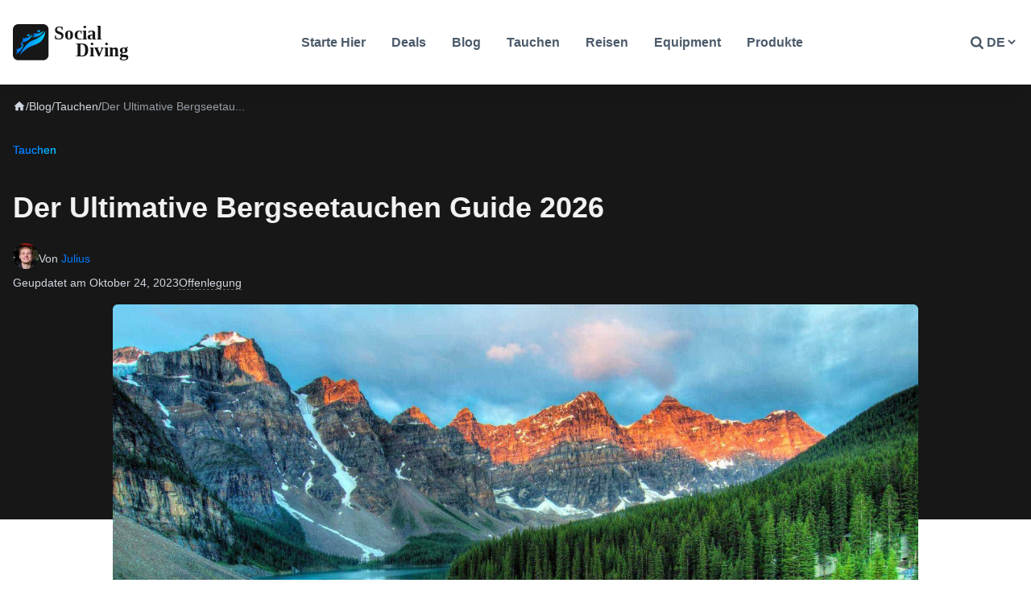

--- FILE ---
content_type: text/html; charset=UTF-8
request_url: https://www.social-diving.com/de/tauchen/bergseetauchen/
body_size: 78167
content:
<!DOCTYPE html>
<html lang="de-DE" prefix="og: https://ogp.me/ns#" >
<head>
    <meta name='ir-site-verification-token' value='-1070366395' />
	<meta name='impact-site-verification' value='5fde5ff0-fdff-48c1-a6db-df63bb89753c'>
	<meta charset="UTF-8">
    <meta http-equiv="X-UA-Compatible" content="IE=edge">
    <meta name="viewport" content="width=device-width, initial-scale=1.0">
    <link rel="profile" href="https://gmpg.org/xfn/11">
    	<style>img:is([sizes="auto" i], [sizes^="auto," i]) { contain-intrinsic-size: 3000px 1500px }</style>
	<link rel="alternate" href="https://www.social-diving.com/diving/altitude-diving/" hreflang="en" />
<link rel="alternate" href="https://www.social-diving.com/de/tauchen/bergseetauchen/" hreflang="de" />

<!-- Suchmaschinen-Optimierung durch Rank Math PRO - https://rankmath.com/ -->
<title>Der Ultimative Bergseetauchen Guide 2026 - Social Diving</title>
<meta name="description" content="Der ultimative Bergseetauchen Guide. Tauche in kristallklaren Bergseen und erkunde die Umgebung!"/>
<meta name="robots" content="follow, index, max-snippet:-1, max-video-preview:-1, max-image-preview:large"/>
<link rel="canonical" href="https://www.social-diving.com/de/tauchen/bergseetauchen/" />
<meta property="og:locale" content="de_DE" />
<meta property="og:type" content="article" />
<meta property="og:title" content="Der Ultimative Bergseetauchen Guide 2026 - Social Diving" />
<meta property="og:description" content="Der ultimative Bergseetauchen Guide. Tauche in kristallklaren Bergseen und erkunde die Umgebung!" />
<meta property="og:url" content="https://www.social-diving.com/de/tauchen/bergseetauchen/" />
<meta property="og:site_name" content="Social Diving" />
<meta property="article:publisher" content="https://www.facebook.com/socialdivingofficial" />
<meta property="article:section" content="Tauchen" />
<meta property="og:updated_time" content="2023-10-24T22:24:02+02:00" />
<meta property="og:image" content="https://www.social-diving.com/wp-content/uploads/alberta-lake.jpg" />
<meta property="og:image:secure_url" content="https://www.social-diving.com/wp-content/uploads/alberta-lake.jpg" />
<meta property="og:image:width" content="1920" />
<meta property="og:image:height" content="1280" />
<meta property="og:image:alt" content="See in Alberta in Kanada" />
<meta property="og:image:type" content="image/jpeg" />
<meta property="article:published_time" content="2020-06-28T13:29:40+02:00" />
<meta property="article:modified_time" content="2023-10-24T22:24:02+02:00" />
<meta name="twitter:card" content="summary_large_image" />
<meta name="twitter:title" content="Der Ultimative Bergseetauchen Guide 2026 - Social Diving" />
<meta name="twitter:description" content="Der ultimative Bergseetauchen Guide. Tauche in kristallklaren Bergseen und erkunde die Umgebung!" />
<meta name="twitter:image" content="https://www.social-diving.com/wp-content/uploads/alberta-lake.jpg" />
<meta name="twitter:label1" content="Verfasst von" />
<meta name="twitter:data1" content="Julius" />
<meta name="twitter:label2" content="Lesedauer" />
<meta name="twitter:data2" content="16 Minuten" />
<script type="application/ld+json" class="rank-math-schema-pro">{"@context":"https://schema.org","@graph":[{"@type":["Person","Organization"],"@id":"https://www.social-diving.com/#person","name":"Julius","sameAs":["https://www.facebook.com/socialdivingofficial"],"logo":{"@type":"ImageObject","@id":"https://www.social-diving.com/#logo","url":"https://www.social-diving.com/wp-content/uploads/SocialDiving-logo.png","contentUrl":"https://www.social-diving.com/wp-content/uploads/SocialDiving-logo.png","caption":"Social Diving","inLanguage":"de","width":"300","height":"187"},"image":{"@type":"ImageObject","@id":"https://www.social-diving.com/#logo","url":"https://www.social-diving.com/wp-content/uploads/SocialDiving-logo.png","contentUrl":"https://www.social-diving.com/wp-content/uploads/SocialDiving-logo.png","caption":"Social Diving","inLanguage":"de","width":"300","height":"187"}},{"@type":"WebSite","@id":"https://www.social-diving.com/#website","url":"https://www.social-diving.com","name":"Social Diving","publisher":{"@id":"https://www.social-diving.com/#person"},"inLanguage":"de"},{"@type":"ImageObject","@id":"https://www.social-diving.com/wp-content/uploads/alberta-lake.jpg","url":"https://www.social-diving.com/wp-content/uploads/alberta-lake.jpg","width":"1920","height":"1280","caption":"See in Alberta in Kanada","inLanguage":"de"},{"@type":"WebPage","@id":"https://www.social-diving.com/de/tauchen/bergseetauchen/#webpage","url":"https://www.social-diving.com/de/tauchen/bergseetauchen/","name":"Der Ultimative Bergseetauchen Guide 2026 - Social Diving","datePublished":"2020-06-28T13:29:40+02:00","dateModified":"2023-10-24T22:24:02+02:00","isPartOf":{"@id":"https://www.social-diving.com/#website"},"primaryImageOfPage":{"@id":"https://www.social-diving.com/wp-content/uploads/alberta-lake.jpg"},"inLanguage":"de"},{"@type":"Person","@id":"https://www.social-diving.com/de/author/julius/","name":"Julius","url":"https://www.social-diving.com/de/author/julius/","image":{"@type":"ImageObject","@id":"https://secure.gravatar.com/avatar/8da026f31d6b5bc8bd2f17155b69c00e6d697c738ebbab6617cc86b9ea759bc1?s=96&amp;d=mm&amp;r=pg","url":"https://secure.gravatar.com/avatar/8da026f31d6b5bc8bd2f17155b69c00e6d697c738ebbab6617cc86b9ea759bc1?s=96&amp;d=mm&amp;r=pg","caption":"Julius","inLanguage":"de"}},{"@type":"BlogPosting","headline":"Der Ultimative Bergseetauchen Guide 2026 - Social Diving","keywords":"bergseetauchen","datePublished":"2020-06-28T13:29:40+02:00","dateModified":"2023-10-24T22:24:02+02:00","articleSection":"Tauchen","author":{"@id":"https://www.social-diving.com/de/author/julius/","name":"Julius"},"publisher":{"@id":"https://www.social-diving.com/#person"},"description":"Der ultimative Bergseetauchen Guide. Tauche in kristallklaren Bergseen und erkunde die Umgebung!","name":"Der Ultimative Bergseetauchen Guide 2026 - Social Diving","@id":"https://www.social-diving.com/de/tauchen/bergseetauchen/#richSnippet","isPartOf":{"@id":"https://www.social-diving.com/de/tauchen/bergseetauchen/#webpage"},"image":{"@id":"https://www.social-diving.com/wp-content/uploads/alberta-lake.jpg"},"inLanguage":"de","mainEntityOfPage":{"@id":"https://www.social-diving.com/de/tauchen/bergseetauchen/#webpage"}}]}</script>
<!-- /Rank Math WordPress SEO Plugin -->

<link rel="alternate" type="application/rss+xml" title="Social Diving &raquo; Feed" href="https://www.social-diving.com/de/feed/" />
<link rel="alternate" type="application/rss+xml" title="Social Diving &raquo; Kommentar-Feed" href="https://www.social-diving.com/de/comments/feed/" />
<link rel="alternate" type="application/rss+xml" title="Social Diving &raquo; Kommentar-Feed zu Der Ultimative Bergseetauchen Guide 2026" href="https://www.social-diving.com/de/tauchen/bergseetauchen/feed/" />
<script>
window._wpemojiSettings = {"baseUrl":"https:\/\/s.w.org\/images\/core\/emoji\/16.0.1\/72x72\/","ext":".png","svgUrl":"https:\/\/s.w.org\/images\/core\/emoji\/16.0.1\/svg\/","svgExt":".svg","source":{"concatemoji":"https:\/\/www.social-diving.com\/wp-includes\/js\/wp-emoji-release.min.js?ver=6.8.3"}};
/*! This file is auto-generated */
!function(s,n){var o,i,e;function c(e){try{var t={supportTests:e,timestamp:(new Date).valueOf()};sessionStorage.setItem(o,JSON.stringify(t))}catch(e){}}function p(e,t,n){e.clearRect(0,0,e.canvas.width,e.canvas.height),e.fillText(t,0,0);var t=new Uint32Array(e.getImageData(0,0,e.canvas.width,e.canvas.height).data),a=(e.clearRect(0,0,e.canvas.width,e.canvas.height),e.fillText(n,0,0),new Uint32Array(e.getImageData(0,0,e.canvas.width,e.canvas.height).data));return t.every(function(e,t){return e===a[t]})}function u(e,t){e.clearRect(0,0,e.canvas.width,e.canvas.height),e.fillText(t,0,0);for(var n=e.getImageData(16,16,1,1),a=0;a<n.data.length;a++)if(0!==n.data[a])return!1;return!0}function f(e,t,n,a){switch(t){case"flag":return n(e,"\ud83c\udff3\ufe0f\u200d\u26a7\ufe0f","\ud83c\udff3\ufe0f\u200b\u26a7\ufe0f")?!1:!n(e,"\ud83c\udde8\ud83c\uddf6","\ud83c\udde8\u200b\ud83c\uddf6")&&!n(e,"\ud83c\udff4\udb40\udc67\udb40\udc62\udb40\udc65\udb40\udc6e\udb40\udc67\udb40\udc7f","\ud83c\udff4\u200b\udb40\udc67\u200b\udb40\udc62\u200b\udb40\udc65\u200b\udb40\udc6e\u200b\udb40\udc67\u200b\udb40\udc7f");case"emoji":return!a(e,"\ud83e\udedf")}return!1}function g(e,t,n,a){var r="undefined"!=typeof WorkerGlobalScope&&self instanceof WorkerGlobalScope?new OffscreenCanvas(300,150):s.createElement("canvas"),o=r.getContext("2d",{willReadFrequently:!0}),i=(o.textBaseline="top",o.font="600 32px Arial",{});return e.forEach(function(e){i[e]=t(o,e,n,a)}),i}function t(e){var t=s.createElement("script");t.src=e,t.defer=!0,s.head.appendChild(t)}"undefined"!=typeof Promise&&(o="wpEmojiSettingsSupports",i=["flag","emoji"],n.supports={everything:!0,everythingExceptFlag:!0},e=new Promise(function(e){s.addEventListener("DOMContentLoaded",e,{once:!0})}),new Promise(function(t){var n=function(){try{var e=JSON.parse(sessionStorage.getItem(o));if("object"==typeof e&&"number"==typeof e.timestamp&&(new Date).valueOf()<e.timestamp+604800&&"object"==typeof e.supportTests)return e.supportTests}catch(e){}return null}();if(!n){if("undefined"!=typeof Worker&&"undefined"!=typeof OffscreenCanvas&&"undefined"!=typeof URL&&URL.createObjectURL&&"undefined"!=typeof Blob)try{var e="postMessage("+g.toString()+"("+[JSON.stringify(i),f.toString(),p.toString(),u.toString()].join(",")+"));",a=new Blob([e],{type:"text/javascript"}),r=new Worker(URL.createObjectURL(a),{name:"wpTestEmojiSupports"});return void(r.onmessage=function(e){c(n=e.data),r.terminate(),t(n)})}catch(e){}c(n=g(i,f,p,u))}t(n)}).then(function(e){for(var t in e)n.supports[t]=e[t],n.supports.everything=n.supports.everything&&n.supports[t],"flag"!==t&&(n.supports.everythingExceptFlag=n.supports.everythingExceptFlag&&n.supports[t]);n.supports.everythingExceptFlag=n.supports.everythingExceptFlag&&!n.supports.flag,n.DOMReady=!1,n.readyCallback=function(){n.DOMReady=!0}}).then(function(){return e}).then(function(){var e;n.supports.everything||(n.readyCallback(),(e=n.source||{}).concatemoji?t(e.concatemoji):e.wpemoji&&e.twemoji&&(t(e.twemoji),t(e.wpemoji)))}))}((window,document),window._wpemojiSettings);
</script>

<style id='wp-emoji-styles-inline-css'>

	img.wp-smiley, img.emoji {
		display: inline !important;
		border: none !important;
		box-shadow: none !important;
		height: 1em !important;
		width: 1em !important;
		margin: 0 0.07em !important;
		vertical-align: -0.1em !important;
		background: none !important;
		padding: 0 !important;
	}
</style>
<link rel='stylesheet' id='wp-block-library-css' href='https://www.social-diving.com/wp-includes/css/dist/block-library/style.min.css?ver=6.8.3' media='all' />
<style id='wp-block-library-theme-inline-css'>
.wp-block-audio :where(figcaption){color:#555;font-size:13px;text-align:center}.is-dark-theme .wp-block-audio :where(figcaption){color:#ffffffa6}.wp-block-audio{margin:0 0 1em}.wp-block-code{border:1px solid #ccc;border-radius:4px;font-family:Menlo,Consolas,monaco,monospace;padding:.8em 1em}.wp-block-embed :where(figcaption){color:#555;font-size:13px;text-align:center}.is-dark-theme .wp-block-embed :where(figcaption){color:#ffffffa6}.wp-block-embed{margin:0 0 1em}.blocks-gallery-caption{color:#555;font-size:13px;text-align:center}.is-dark-theme .blocks-gallery-caption{color:#ffffffa6}:root :where(.wp-block-image figcaption){color:#555;font-size:13px;text-align:center}.is-dark-theme :root :where(.wp-block-image figcaption){color:#ffffffa6}.wp-block-image{margin:0 0 1em}.wp-block-pullquote{border-bottom:4px solid;border-top:4px solid;color:currentColor;margin-bottom:1.75em}.wp-block-pullquote cite,.wp-block-pullquote footer,.wp-block-pullquote__citation{color:currentColor;font-size:.8125em;font-style:normal;text-transform:uppercase}.wp-block-quote{border-left:.25em solid;margin:0 0 1.75em;padding-left:1em}.wp-block-quote cite,.wp-block-quote footer{color:currentColor;font-size:.8125em;font-style:normal;position:relative}.wp-block-quote:where(.has-text-align-right){border-left:none;border-right:.25em solid;padding-left:0;padding-right:1em}.wp-block-quote:where(.has-text-align-center){border:none;padding-left:0}.wp-block-quote.is-large,.wp-block-quote.is-style-large,.wp-block-quote:where(.is-style-plain){border:none}.wp-block-search .wp-block-search__label{font-weight:700}.wp-block-search__button{border:1px solid #ccc;padding:.375em .625em}:where(.wp-block-group.has-background){padding:1.25em 2.375em}.wp-block-separator.has-css-opacity{opacity:.4}.wp-block-separator{border:none;border-bottom:2px solid;margin-left:auto;margin-right:auto}.wp-block-separator.has-alpha-channel-opacity{opacity:1}.wp-block-separator:not(.is-style-wide):not(.is-style-dots){width:100px}.wp-block-separator.has-background:not(.is-style-dots){border-bottom:none;height:1px}.wp-block-separator.has-background:not(.is-style-wide):not(.is-style-dots){height:2px}.wp-block-table{margin:0 0 1em}.wp-block-table td,.wp-block-table th{word-break:normal}.wp-block-table :where(figcaption){color:#555;font-size:13px;text-align:center}.is-dark-theme .wp-block-table :where(figcaption){color:#ffffffa6}.wp-block-video :where(figcaption){color:#555;font-size:13px;text-align:center}.is-dark-theme .wp-block-video :where(figcaption){color:#ffffffa6}.wp-block-video{margin:0 0 1em}:root :where(.wp-block-template-part.has-background){margin-bottom:0;margin-top:0;padding:1.25em 2.375em}
</style>
<style id='classic-theme-styles-inline-css'>
/*! This file is auto-generated */
.wp-block-button__link{color:#fff;background-color:#32373c;border-radius:9999px;box-shadow:none;text-decoration:none;padding:calc(.667em + 2px) calc(1.333em + 2px);font-size:1.125em}.wp-block-file__button{background:#32373c;color:#fff;text-decoration:none}
</style>
<style id='presto-player-popup-trigger-style-inline-css'>
:where(.wp-block-presto-player-popup-trigger) {
  /* reduce specificity */
  display: grid;
  gap: 1rem;
  cursor: pointer;
}

/* Play icon overlay for popup image trigger variation */
:where(.presto-popup-image-trigger) {
  position: relative;
  cursor: pointer;
}

:where(.presto-popup-image-trigger)::before {
  content: "";
  position: absolute;
  top: 50%;
  left: 50%;
  transform: translate(-50%, -50%);
  width: 48px;
  height: 48px;
  background-image: url("/wp-content/plugins/presto-player/src/admin/blocks/blocks/popup-trigger/../../../../../img/play-button.svg");
  background-size: contain;
  background-repeat: no-repeat;
  background-position: center;
  z-index: 10;
  pointer-events: none;
}

:where(.presto-popup-image-trigger img) {
  display: block;
  width: 100%;
  height: auto;
  filter: brightness(0.5);
}
</style>
<style id='presto-player-popup-media-style-inline-css'>
.wp-block-presto-player-popup.is-selected .wp-block-presto-player-popup-media {
  display: initial;
}

.wp-block-presto-player-popup.has-child-selected .wp-block-presto-player-popup-media {
  display: initial;
}

.presto-popup__overlay {
  position: fixed;
  top: 0;
  left: 0;
  z-index: 100000;
  overflow: hidden;
  width: 100%;
  height: 100vh;
  box-sizing: border-box;
  padding: 0 5%;
  visibility: hidden;
  opacity: 0;
  display: flex;
  align-items: center;
  justify-content: center;
  transition:
    opacity 0.2s ease,
    visibility 0.2s ease;

  --presto-popup-media-width: 1280px;
  --presto-popup-background-color: rgba(0, 0, 0, 0.917);
}

.presto-popup--active {
  visibility: visible;
  opacity: 1;
}

.presto-popup--active .presto-popup__content {
  transform: scale(1);
}

.presto-popup__content {
  position: relative;
  z-index: 9999999999;
  width: 100%;
  max-width: var(--presto-popup-media-width);
  transform: scale(0.9);
  transition: transform 0.2s ease;
}

.presto-popup__close-button {
  position: absolute;
  top: calc(env(safe-area-inset-top) + 16px);
  right: calc(env(safe-area-inset-right) + 16px);
  padding: 0;
  cursor: pointer;
  z-index: 5000000;
  min-width: 24px;
  min-height: 24px;
  width: 24px;
  height: 24px;
  display: flex;
  align-items: center;
  justify-content: center;
  border: none;
  background: none;
  box-shadow: none;
  transition: opacity 0.2s ease;
}

.presto-popup__close-button:hover,
.presto-popup__close-button:focus {
  opacity: 0.8;
  background: none;
  border: none;
}

.presto-popup__close-button:not(:hover):not(:active):not(.has-background) {
  background: none;
  border: none;
}

.presto-popup__close-button svg {
  width: 24px;
  height: 24px;
  fill: white;
}

.presto-popup__scrim {
  width: 100%;
  height: 100%;
  position: absolute;
  z-index: 2000000;
  background-color: var(--presto-popup-background-color, rgb(255, 255, 255));
}

.presto-popup__speak {
  position: absolute;
  width: 1px;
  height: 1px;
  padding: 0;
  margin: -1px;
  overflow: hidden;
  clip: rect(0, 0, 0, 0);
  white-space: nowrap;
  border: 0;
}
</style>
<style id='global-styles-inline-css'>
:root{--wp--preset--aspect-ratio--square: 1;--wp--preset--aspect-ratio--4-3: 4/3;--wp--preset--aspect-ratio--3-4: 3/4;--wp--preset--aspect-ratio--3-2: 3/2;--wp--preset--aspect-ratio--2-3: 2/3;--wp--preset--aspect-ratio--16-9: 16/9;--wp--preset--aspect-ratio--9-16: 9/16;--wp--preset--color--black: #000000;--wp--preset--color--cyan-bluish-gray: #abb8c3;--wp--preset--color--white: #FFFFFF;--wp--preset--color--pale-pink: #f78da7;--wp--preset--color--vivid-red: #cf2e2e;--wp--preset--color--luminous-vivid-orange: #ff6900;--wp--preset--color--luminous-vivid-amber: #fcb900;--wp--preset--color--light-green-cyan: #7bdcb5;--wp--preset--color--vivid-green-cyan: #00d084;--wp--preset--color--pale-cyan-blue: #8ed1fc;--wp--preset--color--vivid-cyan-blue: #0693e3;--wp--preset--color--vivid-purple: #9b51e0;--wp--preset--color--dark-gray: #28303D;--wp--preset--color--gray: #39414D;--wp--preset--color--green: #D1E4DD;--wp--preset--color--blue: #D1DFE4;--wp--preset--color--purple: #D1D1E4;--wp--preset--color--red: #E4D1D1;--wp--preset--color--orange: #E4DAD1;--wp--preset--color--yellow: #EEEADD;--wp--preset--gradient--vivid-cyan-blue-to-vivid-purple: linear-gradient(135deg,rgba(6,147,227,1) 0%,rgb(155,81,224) 100%);--wp--preset--gradient--light-green-cyan-to-vivid-green-cyan: linear-gradient(135deg,rgb(122,220,180) 0%,rgb(0,208,130) 100%);--wp--preset--gradient--luminous-vivid-amber-to-luminous-vivid-orange: linear-gradient(135deg,rgba(252,185,0,1) 0%,rgba(255,105,0,1) 100%);--wp--preset--gradient--luminous-vivid-orange-to-vivid-red: linear-gradient(135deg,rgba(255,105,0,1) 0%,rgb(207,46,46) 100%);--wp--preset--gradient--very-light-gray-to-cyan-bluish-gray: linear-gradient(135deg,rgb(238,238,238) 0%,rgb(169,184,195) 100%);--wp--preset--gradient--cool-to-warm-spectrum: linear-gradient(135deg,rgb(74,234,220) 0%,rgb(151,120,209) 20%,rgb(207,42,186) 40%,rgb(238,44,130) 60%,rgb(251,105,98) 80%,rgb(254,248,76) 100%);--wp--preset--gradient--blush-light-purple: linear-gradient(135deg,rgb(255,206,236) 0%,rgb(152,150,240) 100%);--wp--preset--gradient--blush-bordeaux: linear-gradient(135deg,rgb(254,205,165) 0%,rgb(254,45,45) 50%,rgb(107,0,62) 100%);--wp--preset--gradient--luminous-dusk: linear-gradient(135deg,rgb(255,203,112) 0%,rgb(199,81,192) 50%,rgb(65,88,208) 100%);--wp--preset--gradient--pale-ocean: linear-gradient(135deg,rgb(255,245,203) 0%,rgb(182,227,212) 50%,rgb(51,167,181) 100%);--wp--preset--gradient--electric-grass: linear-gradient(135deg,rgb(202,248,128) 0%,rgb(113,206,126) 100%);--wp--preset--gradient--midnight: linear-gradient(135deg,rgb(2,3,129) 0%,rgb(40,116,252) 100%);--wp--preset--font-size--small: 14px;--wp--preset--font-size--medium: 20px;--wp--preset--font-size--large: 24px;--wp--preset--font-size--x-large: 42px;--wp--preset--font-size--extra-small: 12px;--wp--preset--font-size--normal: 18px;--wp--preset--font-size--extra-large: 48px;--wp--preset--font-size--huge: 96px;--wp--preset--font-size--gigantic: 144px;--wp--preset--spacing--20: 0.44rem;--wp--preset--spacing--30: 0.67rem;--wp--preset--spacing--40: 1rem;--wp--preset--spacing--50: 1.5rem;--wp--preset--spacing--60: 2.25rem;--wp--preset--spacing--70: 3.38rem;--wp--preset--spacing--80: 5.06rem;--wp--preset--shadow--natural: 6px 6px 9px rgba(0, 0, 0, 0.2);--wp--preset--shadow--deep: 12px 12px 50px rgba(0, 0, 0, 0.4);--wp--preset--shadow--sharp: 6px 6px 0px rgba(0, 0, 0, 0.2);--wp--preset--shadow--outlined: 6px 6px 0px -3px rgba(255, 255, 255, 1), 6px 6px rgba(0, 0, 0, 1);--wp--preset--shadow--crisp: 6px 6px 0px rgba(0, 0, 0, 1);}:root :where(.is-layout-flow) > :first-child{margin-block-start: 0;}:root :where(.is-layout-flow) > :last-child{margin-block-end: 0;}:root :where(.is-layout-flow) > *{margin-block-start: 24px;margin-block-end: 0;}:root :where(.is-layout-constrained) > :first-child{margin-block-start: 0;}:root :where(.is-layout-constrained) > :last-child{margin-block-end: 0;}:root :where(.is-layout-constrained) > *{margin-block-start: 24px;margin-block-end: 0;}:root :where(.is-layout-flex){gap: 24px;}:root :where(.is-layout-grid){gap: 24px;}body .is-layout-flex{display: flex;}.is-layout-flex{flex-wrap: wrap;align-items: center;}.is-layout-flex > :is(*, div){margin: 0;}body .is-layout-grid{display: grid;}.is-layout-grid > :is(*, div){margin: 0;}.has-black-color{color: var(--wp--preset--color--black) !important;}.has-cyan-bluish-gray-color{color: var(--wp--preset--color--cyan-bluish-gray) !important;}.has-white-color{color: var(--wp--preset--color--white) !important;}.has-pale-pink-color{color: var(--wp--preset--color--pale-pink) !important;}.has-vivid-red-color{color: var(--wp--preset--color--vivid-red) !important;}.has-luminous-vivid-orange-color{color: var(--wp--preset--color--luminous-vivid-orange) !important;}.has-luminous-vivid-amber-color{color: var(--wp--preset--color--luminous-vivid-amber) !important;}.has-light-green-cyan-color{color: var(--wp--preset--color--light-green-cyan) !important;}.has-vivid-green-cyan-color{color: var(--wp--preset--color--vivid-green-cyan) !important;}.has-pale-cyan-blue-color{color: var(--wp--preset--color--pale-cyan-blue) !important;}.has-vivid-cyan-blue-color{color: var(--wp--preset--color--vivid-cyan-blue) !important;}.has-vivid-purple-color{color: var(--wp--preset--color--vivid-purple) !important;}.has-dark-gray-color{color: var(--wp--preset--color--dark-gray) !important;}.has-gray-color{color: var(--wp--preset--color--gray) !important;}.has-green-color{color: var(--wp--preset--color--green) !important;}.has-blue-color{color: var(--wp--preset--color--blue) !important;}.has-purple-color{color: var(--wp--preset--color--purple) !important;}.has-red-color{color: var(--wp--preset--color--red) !important;}.has-orange-color{color: var(--wp--preset--color--orange) !important;}.has-yellow-color{color: var(--wp--preset--color--yellow) !important;}.has-black-background-color{background-color: var(--wp--preset--color--black) !important;}.has-cyan-bluish-gray-background-color{background-color: var(--wp--preset--color--cyan-bluish-gray) !important;}.has-white-background-color{background-color: var(--wp--preset--color--white) !important;}.has-pale-pink-background-color{background-color: var(--wp--preset--color--pale-pink) !important;}.has-vivid-red-background-color{background-color: var(--wp--preset--color--vivid-red) !important;}.has-luminous-vivid-orange-background-color{background-color: var(--wp--preset--color--luminous-vivid-orange) !important;}.has-luminous-vivid-amber-background-color{background-color: var(--wp--preset--color--luminous-vivid-amber) !important;}.has-light-green-cyan-background-color{background-color: var(--wp--preset--color--light-green-cyan) !important;}.has-vivid-green-cyan-background-color{background-color: var(--wp--preset--color--vivid-green-cyan) !important;}.has-pale-cyan-blue-background-color{background-color: var(--wp--preset--color--pale-cyan-blue) !important;}.has-vivid-cyan-blue-background-color{background-color: var(--wp--preset--color--vivid-cyan-blue) !important;}.has-vivid-purple-background-color{background-color: var(--wp--preset--color--vivid-purple) !important;}.has-dark-gray-background-color{background-color: var(--wp--preset--color--dark-gray) !important;}.has-gray-background-color{background-color: var(--wp--preset--color--gray) !important;}.has-green-background-color{background-color: var(--wp--preset--color--green) !important;}.has-blue-background-color{background-color: var(--wp--preset--color--blue) !important;}.has-purple-background-color{background-color: var(--wp--preset--color--purple) !important;}.has-red-background-color{background-color: var(--wp--preset--color--red) !important;}.has-orange-background-color{background-color: var(--wp--preset--color--orange) !important;}.has-yellow-background-color{background-color: var(--wp--preset--color--yellow) !important;}.has-black-border-color{border-color: var(--wp--preset--color--black) !important;}.has-cyan-bluish-gray-border-color{border-color: var(--wp--preset--color--cyan-bluish-gray) !important;}.has-white-border-color{border-color: var(--wp--preset--color--white) !important;}.has-pale-pink-border-color{border-color: var(--wp--preset--color--pale-pink) !important;}.has-vivid-red-border-color{border-color: var(--wp--preset--color--vivid-red) !important;}.has-luminous-vivid-orange-border-color{border-color: var(--wp--preset--color--luminous-vivid-orange) !important;}.has-luminous-vivid-amber-border-color{border-color: var(--wp--preset--color--luminous-vivid-amber) !important;}.has-light-green-cyan-border-color{border-color: var(--wp--preset--color--light-green-cyan) !important;}.has-vivid-green-cyan-border-color{border-color: var(--wp--preset--color--vivid-green-cyan) !important;}.has-pale-cyan-blue-border-color{border-color: var(--wp--preset--color--pale-cyan-blue) !important;}.has-vivid-cyan-blue-border-color{border-color: var(--wp--preset--color--vivid-cyan-blue) !important;}.has-vivid-purple-border-color{border-color: var(--wp--preset--color--vivid-purple) !important;}.has-dark-gray-border-color{border-color: var(--wp--preset--color--dark-gray) !important;}.has-gray-border-color{border-color: var(--wp--preset--color--gray) !important;}.has-green-border-color{border-color: var(--wp--preset--color--green) !important;}.has-blue-border-color{border-color: var(--wp--preset--color--blue) !important;}.has-purple-border-color{border-color: var(--wp--preset--color--purple) !important;}.has-red-border-color{border-color: var(--wp--preset--color--red) !important;}.has-orange-border-color{border-color: var(--wp--preset--color--orange) !important;}.has-yellow-border-color{border-color: var(--wp--preset--color--yellow) !important;}.has-vivid-cyan-blue-to-vivid-purple-gradient-background{background: var(--wp--preset--gradient--vivid-cyan-blue-to-vivid-purple) !important;}.has-light-green-cyan-to-vivid-green-cyan-gradient-background{background: var(--wp--preset--gradient--light-green-cyan-to-vivid-green-cyan) !important;}.has-luminous-vivid-amber-to-luminous-vivid-orange-gradient-background{background: var(--wp--preset--gradient--luminous-vivid-amber-to-luminous-vivid-orange) !important;}.has-luminous-vivid-orange-to-vivid-red-gradient-background{background: var(--wp--preset--gradient--luminous-vivid-orange-to-vivid-red) !important;}.has-very-light-gray-to-cyan-bluish-gray-gradient-background{background: var(--wp--preset--gradient--very-light-gray-to-cyan-bluish-gray) !important;}.has-cool-to-warm-spectrum-gradient-background{background: var(--wp--preset--gradient--cool-to-warm-spectrum) !important;}.has-blush-light-purple-gradient-background{background: var(--wp--preset--gradient--blush-light-purple) !important;}.has-blush-bordeaux-gradient-background{background: var(--wp--preset--gradient--blush-bordeaux) !important;}.has-luminous-dusk-gradient-background{background: var(--wp--preset--gradient--luminous-dusk) !important;}.has-pale-ocean-gradient-background{background: var(--wp--preset--gradient--pale-ocean) !important;}.has-electric-grass-gradient-background{background: var(--wp--preset--gradient--electric-grass) !important;}.has-midnight-gradient-background{background: var(--wp--preset--gradient--midnight) !important;}.has-small-font-size{font-size: var(--wp--preset--font-size--small) !important;}.has-medium-font-size{font-size: var(--wp--preset--font-size--medium) !important;}.has-large-font-size{font-size: var(--wp--preset--font-size--large) !important;}.has-x-large-font-size{font-size: var(--wp--preset--font-size--x-large) !important;}.has-extra-small-font-size{font-size: var(--wp--preset--font-size--extra-small) !important;}.has-normal-font-size{font-size: var(--wp--preset--font-size--normal) !important;}.has-extra-large-font-size{font-size: var(--wp--preset--font-size--extra-large) !important;}.has-huge-font-size{font-size: var(--wp--preset--font-size--huge) !important;}.has-gigantic-font-size{font-size: var(--wp--preset--font-size--gigantic) !important;}
:root :where(.wp-block-pullquote){font-size: 1.5em;line-height: 1.6;}
</style>
<link rel='stylesheet' id='socialdiving-theme-main-css' href='https://www.social-diving.com/wp-content/themes/socialdiving-theme/assets/dist/css/main.css?ver=1701417639' media='all' />
<link rel='stylesheet' id='post-css' href='https://www.social-diving.com/wp-content/themes/socialdiving-theme/assets/dist/css/post.css?ver=1701417639' media='all' />
<link rel='stylesheet' id='kadence-blocks-tableofcontents-css' href='https://www.social-diving.com/wp-content/plugins/kadence-blocks/dist/style-blocks-tableofcontents.css?ver=3.5.27' media='all' />
<style id='kadence-blocks-global-variables-inline-css'>
:root {--global-kb-font-size-sm:clamp(0.8rem, 0.73rem + 0.217vw, 0.9rem);--global-kb-font-size-md:clamp(1.1rem, 0.995rem + 0.326vw, 1.25rem);--global-kb-font-size-lg:clamp(1.75rem, 1.576rem + 0.543vw, 2rem);--global-kb-font-size-xl:clamp(2.25rem, 1.728rem + 1.63vw, 3rem);--global-kb-font-size-xxl:clamp(2.5rem, 1.456rem + 3.26vw, 4rem);--global-kb-font-size-xxxl:clamp(2.75rem, 0.489rem + 7.065vw, 6rem);}:root {--global-palette1: #3182CE;--global-palette2: #2B6CB0;--global-palette3: #1A202C;--global-palette4: #2D3748;--global-palette5: #4A5568;--global-palette6: #718096;--global-palette7: #EDF2F7;--global-palette8: #F7FAFC;--global-palette9: #ffffff;}
</style>
<style id='kadence_blocks_css-inline-css'>
.kb-table-of-content-nav.kb-table-of-content-id_5e298b-b4 .kb-table-of-content-wrap{padding-top:25px;padding-right:15px;padding-bottom:25px;padding-left:15px;background-color:#f7fafc;}.kb-table-of-content-nav.kb-table-of-content-id_5e298b-b4 .kb-table-of-contents-title-wrap{padding-top:15px;padding-right:15px;padding-bottom:15px;padding-left:15px;border-top:1px solid #28303D;border-right:1px solid #28303D;border-bottom:1px solid #28303D;border-left:1px solid #28303D;}.kb-table-of-content-nav.kb-table-of-content-id_5e298b-b4 .kb-table-of-contents-title-wrap{color:#28303D;}.kb-table-of-content-nav.kb-table-of-content-id_5e298b-b4 .kb-table-of-contents-title{color:#28303D;}.kb-table-of-content-nav.kb-table-of-content-id_5e298b-b4 .kb-table-of-content-wrap .kb-table-of-content-list{color:#007cff;margin-top:40px;margin-right:0px;margin-bottom:0px;margin-left:0px;}.kb-table-of-content-nav.kb-table-of-content-id_5e298b-b4 .kb-table-of-content-list li{margin-bottom:15px;}.kb-table-of-content-nav.kb-table-of-content-id_5e298b-b4 .kb-table-of-content-list li .kb-table-of-contents-list-sub{margin-top:15px;}.kb-table-of-content-nav.kb-table-of-content-id_5e298b-b4 .kb-toggle-icon-style-basiccircle .kb-table-of-contents-icon-trigger:after, .kb-table-of-content-nav.kb-table-of-content-id_5e298b-b4 .kb-toggle-icon-style-basiccircle .kb-table-of-contents-icon-trigger:before, .kb-table-of-content-nav.kb-table-of-content-id_5e298b-b4 .kb-toggle-icon-style-arrowcircle .kb-table-of-contents-icon-trigger:after, .kb-table-of-content-nav.kb-table-of-content-id_5e298b-b4 .kb-toggle-icon-style-arrowcircle .kb-table-of-contents-icon-trigger:before, .kb-table-of-content-nav.kb-table-of-content-id_5e298b-b4 .kb-toggle-icon-style-xclosecircle .kb-table-of-contents-icon-trigger:after, .kb-table-of-content-nav.kb-table-of-content-id_5e298b-b4 .kb-toggle-icon-style-xclosecircle .kb-table-of-contents-icon-trigger:before{background-color:#f7fafc;}@media all and (max-width: 1024px){.kb-table-of-content-nav.kb-table-of-content-id_5e298b-b4 .kb-table-of-contents-title-wrap{border-top:1px solid #28303D;border-right:1px solid #28303D;border-bottom:1px solid #28303D;border-left:1px solid #28303D;}}@media all and (max-width: 767px){.kb-table-of-content-nav.kb-table-of-content-id_5e298b-b4 .kb-table-of-contents-title-wrap{border-top:1px solid #28303D;border-right:1px solid #28303D;border-bottom:1px solid #28303D;border-left:1px solid #28303D;}}
</style>
<script src="https://www.social-diving.com/wp-includes/js/jquery/jquery.min.js?ver=3.7.1" id="jquery-core-js"></script>
<script src="https://www.social-diving.com/wp-includes/js/jquery/jquery-migrate.min.js?ver=3.4.1" id="jquery-migrate-js"></script>
<link rel="https://api.w.org/" href="https://www.social-diving.com/wp-json/" /><link rel="alternate" title="JSON" type="application/json" href="https://www.social-diving.com/wp-json/wp/v2/posts/22350" /><link rel="EditURI" type="application/rsd+xml" title="RSD" href="https://www.social-diving.com/xmlrpc.php?rsd" />
<link rel='shortlink' href='https://www.social-diving.com/?p=22350' />
<link rel="alternate" title="oEmbed (JSON)" type="application/json+oembed" href="https://www.social-diving.com/wp-json/oembed/1.0/embed?url=https%3A%2F%2Fwww.social-diving.com%2Fde%2Ftauchen%2Fbergseetauchen%2F&#038;lang=de" />
<link rel="alternate" title="oEmbed (XML)" type="text/xml+oembed" href="https://www.social-diving.com/wp-json/oembed/1.0/embed?url=https%3A%2F%2Fwww.social-diving.com%2Fde%2Ftauchen%2Fbergseetauchen%2F&#038;format=xml&#038;lang=de" />
<link rel="icon" href="https://www.social-diving.com/wp-content/uploads/cropped-site-icon_social-diving-32x32.png" sizes="32x32" />
<link rel="icon" href="https://www.social-diving.com/wp-content/uploads/cropped-site-icon_social-diving-192x192.png" sizes="192x192" />
<link rel="apple-touch-icon" href="https://www.social-diving.com/wp-content/uploads/cropped-site-icon_social-diving-180x180.png" />
<meta name="msapplication-TileImage" content="https://www.social-diving.com/wp-content/uploads/cropped-site-icon_social-diving-270x270.png" />
		<style id="wp-custom-css">
			h3{
	font-size: 24px;
	font-weight: 600;
}
h4{
	font-size: 20px;
	font-weight: 600;
}
.best-of-quicklist{
	border-radius: var(--border-radius);
}
.best-of-quicklist {
	display: flex;
	flex-direction: column;
	gap: 0.5rem;
	font-size: 18px;
	font-weight: 700;
}
.best-of-quicklist a{
	font-weight: 700;
	text-decoration: underline;
}
.comment-content p a{
	color: var(--primary) !important;
}

.best-of-summary{
	padding: 2rem;
	border-radius: 6px;
	background: var(--primary);
	color: #fff;
	font-style: italic;
}		</style>
		    <!-- GetYourGuide Analytics -->
    <script async defer src="https://widget.getyourguide.com/dist/pa.umd.production.min.js" data-gyg-partner-id="7LQ8OEO"></script>
</head>

<!-- Theme body-->
<body class="wp-singular post-template-default single single-post postid-22350 single-format-standard wp-custom-logo wp-embed-responsive wp-theme-socialdiving-theme site-wrapper">

        
    <a class="screen-reader-text skip-link" href="#content" title="Springe zum Inhalt">>Springe zum Inhalt</a>
    <div class="header__top">
        <div class="header-top__inner">
                    </div>
    </div><!-- Theme header top row -->

    <header id="masthead" class="header admin-bar-hidden" role="banner" data-visible="false">
        <div class="header-content">
            
<div class="header__branding">
	<a href="https://www.social-diving.com/de" aria-label="Social Diving logo" target="_self">
		<?xml version="1.0" encoding="UTF-8" standalone="no"?>
<!DOCTYPE svg PUBLIC "-//W3C//DTD SVG 1.1//EN" "http://www.w3.org/Graphics/SVG/1.1/DTD/svg11.dtd">
<svg width="100%" height="100%" viewBox="0 0 1111 329" version="1.1" xmlns="http://www.w3.org/2000/svg" xmlns:xlink="http://www.w3.org/1999/xlink" xml:space="preserve" xmlns:serif="http://www.serif.com/" style="fill-rule:evenodd;clip-rule:evenodd;stroke-linecap:round;stroke-linejoin:round;stroke-miterlimit:1.5;">
    <g transform="matrix(5.55556,0,0,5.55556,0,-175.36)">
        <g transform="matrix(0.843377,0,0,0.843377,0,13.733)">
            <path d="M70.014,31.645C70.014,25.849 65.309,21.143 59.512,21.143L10.502,21.143C4.706,21.143 0,25.849 0,31.645L0,80.656C0,86.452 4.706,91.158 10.502,91.158L59.512,91.158C65.309,91.158 70.014,86.452 70.014,80.656L70.014,31.645Z" style="fill:rgb(23,23,23);"/>
        </g>
        <g transform="matrix(0.364821,0,0,0.380238,-40.4847,52.9064)">
            <path d="M126.081,70.32C126.081,70.32 134.984,59.434 126.395,53.054C126.106,52.839 146.698,52.009 158.054,30.032C158.578,29.019 158.275,29.664 157.806,32.328C156.188,41.519 146.876,63.011 126.081,70.32Z" style="fill:url(#_Linear1);stroke:url(#_Linear2);stroke-width:1.34px;"/>
        </g>
        <g transform="matrix(0.468062,0.0766111,-0.0543783,0.360902,-40.589,26.1556)">
            <g transform="matrix(0.375309,-0.0796693,0.056549,0.486746,86.3296,-3.3376)">
                <use xlink:href="#_Image3" x="79.726" y="95.246" width="99px" height="71px"/>
            </g>
        </g>
        <g transform="matrix(0.453615,0.142595,-0.101213,0.349764,-18.1656,10.0869)">
            <g transform="matrix(0.363725,-0.148287,0.105254,0.471723,49.2663,41.3217)">
                <use xlink:href="#_Image4" x="175.885" y="62.18" width="107px" height="57px"/>
            </g>
        </g>
        <g transform="matrix(0.30066,-0.325648,0.369685,0.370776,-40.7075,100.298)">
            <g transform="matrix(0.287839,0.252805,-0.286992,0.233407,174.684,-31.9538)">
                <use xlink:href="#_Image5" x="71.22" y="170.678" width="20px" height="21px"/>
            </g>
        </g>
        <g transform="matrix(0.432315,-0.245951,0.421278,0.429554,-50.6016,72.4951)">
            <g transform="matrix(0.26725,0.15302,-0.262101,0.268968,134.728,-18.1438)">
                <use xlink:href="#_Image6" x="129.035" y="91.812" width="26px" height="20px"/>
            </g>
        </g>
        <g transform="matrix(0.46052,-0.182032,0.360969,0.485556,-35.6408,54.5742)">
            <g transform="matrix(0.302092,0.113252,-0.224579,0.286516,88.5234,-14.2009)">
                <use xlink:href="#_Image7" x="224.538" y="53.986" width="26px" height="19px"/>
            </g>
        </g>
        <g transform="matrix(0.94686,0,0,0.94686,3.43717,-30.5673)">
            <g transform="matrix(32.7398,0,0,32.7398,167.67,91.3766)">
            </g>
            <text x="68.474px" y="91.377px" style="font-family:'Inter-ExtraBold', 'Inter';font-weight:800;font-size:32.74px;fill:rgb(23,23,23);">Social</text>
        </g>
        <g transform="matrix(0.331199,-0.0493072,0.0531172,0.356791,0.132043,43.7053)">
            <path d="M16.704,109.027C16.704,109.027 50.205,60.035 88.756,53.376C127.023,46.766 154.057,27.942 157.156,20.556C160.311,13.037 154.581,56.43 116.322,69.213C78.064,81.995 74.833,69.911 16.704,109.027Z" style="fill:url(#_Linear8);"/>
        </g>
        <g transform="matrix(0.94686,0,0,0.94686,38.5012,-2.55095)">
            <g transform="matrix(32.7398,0,0,32.7398,172.216,91.3766)">
            </g>
            <text x="68.474px" y="91.377px" style="font-family:'Inter-ExtraBold', 'Inter';font-weight:800;font-size:32.74px;fill:rgb(23,23,23);">Diving</text>
        </g>
    </g>
    <defs>
        <linearGradient id="_Linear1" x1="0" y1="0" x2="1" y2="0" gradientUnits="userSpaceOnUse" gradientTransform="matrix(32.2486,0,0,40.7424,126.081,49.9487)"><stop offset="0" style="stop-color:rgb(0,124,255);stop-opacity:1"/><stop offset="0.65" style="stop-color:rgb(0,136,255);stop-opacity:1"/><stop offset="1" style="stop-color:rgb(0,208,255);stop-opacity:1"/></linearGradient>
        <linearGradient id="_Linear2" x1="0" y1="0" x2="1" y2="0" gradientUnits="userSpaceOnUse" gradientTransform="matrix(32.2486,0,0,40.7424,126.081,49.9487)"><stop offset="0" style="stop-color:rgb(0,124,255);stop-opacity:1"/><stop offset="0.65" style="stop-color:rgb(0,136,255);stop-opacity:1"/><stop offset="1" style="stop-color:rgb(0,208,255);stop-opacity:1"/></linearGradient>
        <image id="_Image3" width="99px" height="71px" xlink:href="[data-uri]"/>
        <image id="_Image4" width="107px" height="57px" xlink:href="[data-uri]"/>
        <image id="_Image5" width="20px" height="21px" xlink:href="[data-uri]"/>
        <image id="_Image6" width="26px" height="20px" xlink:href="[data-uri]"/>
        <image id="_Image7" width="26px" height="19px" xlink:href="[data-uri]"/>
        <linearGradient id="_Linear8" x1="0" y1="0" x2="1" y2="0" gradientUnits="userSpaceOnUse" gradientTransform="matrix(141.024,0,0,89.4092,16.7045,64.3222)"><stop offset="0" style="stop-color:rgb(0,124,255);stop-opacity:1"/><stop offset="1" style="stop-color:rgb(0,208,255);stop-opacity:1"/></linearGradient>
    </defs>
</svg>
	</a>
</div>
<nav class="header__nav" >
    <div class="header__nav__mobile-header mobile-only">
        <!-- <button class="mobile-close" aria-controls="header__nav" aria-expanded="false">
            <svg width="40" height="40" viewBox="0 0 40 40"><title></title><path d="M25.6 14.3a1 1 0 0 1 0 1.4l-4.24 4.25 4.25 4.24a1 1 0 1 1-1.42 1.42l-4.24-4.25-4.24 4.25a1 1 0 0 1-1.42-1.42l4.25-4.24-4.25-4.24a1 1 0 0 1 1.42-1.42l4.24 4.25 4.24-4.25a1 1 0 0 1 1.42 0z" fill="#8898AA" fill-rule="evenodd"></path></svg>
        </button>  -->
    </div>
    
    <ul class="header__menu">
        <li id="header__menu__start-here" class="header__menu__item"><a class="header__menu__link" title="Starte Hier" alt="Starte Hier" href="https://www.social-diving.com/de/starte-hier/">Starte Hier</a><button aria-label="Submenu Dropdown" class="header-menu__btn submenu-expand" tabindex="-1"><span class="icon"><svg xmlns="http://www.w3.org/2000/svg" viewBox="0 0 24 24"><path d="M7.41,8.58L12,13.17L16.59,8.58L18,10L12,16L6,10L7.41,8.58Z" /></svg></span></button><div id="dropdown__start-here" class="dropdown">
<div class="dropdown__body">
    
    <div class="dropdown__main ">
        <div class="dropdown-section">
            <div class="dropdown__title">
                <a href="https://www.social-diving.com/de/starte-hier/">
                    Starter Guides                </a>
            </div>  
            <ul class="dropdown__list dropdown__article-list col-2">
                <li class="menu-item"><a class="" href="https://www.social-diving.com/de/tauchen/tauchausruestung/">Finde Tauchausrüstung</a></li><li class="menu-item"><a class="" href="https://www.social-diving.com/de/tauchen/neu-beim-tauchen/">Neu beim Tauchen</a></li><li class="menu-item"><a class="" href="https://www.social-diving.com/de/blueprint/">Blueprint</a></li><li class="menu-item"><a class="" href="https://www.social-diving.com/de/tauchen/beste-tauchsafari-reiseziele/">Beste Tauchsafaris</a></li><li class="menu-item"><a class="" href="https://www.social-diving.com/de/tauchen/tauchreise-planen/">Tauchreise Planen</a></li>            </ul>                      
        </div>

        <div class="dropdown-section">
            <div class="dropdown__title">
                Nützliche Ressourcen            </div>
            <ul class="dropdown__list dropdown__grid dropdown__col--main icon-list">
                <li class="dropdown__item dropdown__item--main"><a class="dropdown__link dropdown__link--main" href="https://www.social-diving.com/de/tauchen/tauchgeschenke/" alt="Tauchgeschenke"><span class="dropdown__icon dropdown__icon--main"><svg xmlns="http://www.w3.org/2000/svg" viewBox="0 0 48 48"><defs><style>.cls-1{fill:#ffba55}.cls-2{fill:#ffde76}.cls-3{fill:#db5669}.cls-4{fill:#f26674}.cls-5{fill:#c4455e}</style></defs><g id="giftbox"><path class="cls-1" d="M1 14h46v8H1z"/><path class="cls-2" d="M47 14v6H7a4 4 0 0 1-4-4v-2z"/><path class="cls-1" d="M3 22h42v25H3z"/><path class="cls-2" d="M45 22v23H11a6 6 0 0 1-6-6V22z"/><path class="cls-3" d="M21 22h6v25h-6z"/><path class="cls-4" d="M27 22c0 23.58-.1 23 0 23a4 4 0 0 1-4-4V22z"/><path class="cls-3" d="M20.13 15h-1.19c-6.53.38-10.13-3.4-9.87-6.28C10.28-5.66 22.69 3.19 23.9 10a4 4 0 0 0-3.77 5z"/><path class="cls-4" d="M23.9 10a4 4 0 0 0-3.9 4c-3.87 0-6.55-1.48-8.14-3.57a3.91 3.91 0 0 1-.79-2.74c.15-1.8.67-5 2.39-6.68C17.51.33 23.16 5.56 23.9 10z"/><path class="cls-3" d="M21.05 16.7A30.77 30.77 0 0 0 16 32l-3-5-4 3c.45-4.75 2.24-11.72 5.48-15.44 3.18.93 5.49.14 5.67.5a3.88 3.88 0 0 0 .9 1.64z"/><path class="cls-4" d="M20.15 15.06C18 18.63 16 24.58 16 29l-3-5-3.49 2.62c.75-4 2.3-9 5-12.06 3.02.89 5.49.19 5.64.5z"/><path class="cls-3" d="M38.93 8.72c.26 2.87-3.32 6.66-9.87 6.28h-1.19a4 4 0 0 0-3.77-5c1.21-6.8 13.62-15.68 14.83-1.28z"/><path class="cls-3" d="m39 30-4-3-3 5a30.77 30.77 0 0 0-5-15.3 4 4 0 0 0 .92-1.7 17.43 17.43 0 0 0 5.65-.44C36.72 18.24 38.56 25.22 39 30z"/><path class="cls-3" d="M27 16.7a4 4 0 1 1-3.1-6.7 4 4 0 0 1 3.1 6.7z"/><path class="cls-4" d="M27.64 15.65a4 4 0 0 1-5.28-5.3 4 4 0 0 1 5.28 5.3z"/><path class="cls-5" d="M24 15a1 1 0 0 1-1-1 1 1 0 1 1 1 1zM22.12 10.47c-1.43.75-1.32 1.62-1.61 1.18-1.57-2.1-5.13-6.18-6.71-4.05a1 1 0 0 1-1.6-1.2c1.75-2.35 4.33-1.5 6.56.37a23.35 23.35 0 0 1 3.36 3.7z"/><path class="cls-4" d="M24.1 10a4 4 0 0 1 3.9 4c3.87 0 6.55-1.48 8.14-3.57a3.91 3.91 0 0 0 .79-2.74c-.15-1.8-.67-5-2.39-6.68C30.49.33 24.84 5.56 24.1 10zM27.85 15.06C30 18.63 32 24.58 32 29l3-5 3.49 2.62c-.75-4-2.3-9-5-12.06-3.02.89-5.49.19-5.64.5z"/><path class="cls-5" d="M35.6 7.8a1 1 0 0 1-1.4-.2c-2-2.64-6.58 4-6.86 4.2a4 4 0 0 0-1.46-1.33c0-.1 3.93-5.5 7.24-5.5 1.77.03 3.76 1.87 2.48 2.83z"/></g></svg></span> <span class="dropdown__label__wrapper">
                    <span class="dropdown__label">Tauchgeschenke</span><p class="dropdown__label__description">Die besten Geschenke für Taucher</p></span></a></li> <li class="dropdown__item dropdown__item--main"><a class="dropdown__link dropdown__link--main" href="https://www.social-diving.com/de/tools/" alt="Tools"><span class="dropdown__icon dropdown__icon--main"><svg xmlns="http://www.w3.org/2000/svg" xml:space="preserve" width="655.359" height="655.359" style="shape-rendering:geometricPrecision;text-rendering:geometricPrecision;image-rendering:optimizeQuality;fill-rule:evenodd;clip-rule:evenodd" viewBox="0 0 6.827 6.827"><defs><style>.fil4{fill:#a11d2b}.fil2{fill:#ad1f2c}.fil3{fill:#be1e2d}</style></defs><g id="Layer_x0020_1"><g id="_743411112"><g id="Layer_23"><path id="_743416200" d="m3.78 3.286 1.358-1.369.264-.145.454-.518L5.573.97l-.513.457-.144.267-1.359 1.37.224.223m0 0z" style="fill:#ddd"/><path id="_743415336" d="m5.716 1.113.14.141-.453.518-.265.145-1.357 1.37-.119-.12 2.054-2.054z" style="fill:#d1d3d4"/><path id="_743415096" class="fil2" transform="rotate(45 -2.352 5.406)" d="M0 0h.635v.425H0z"/><path id="_743414640" class="fil3" transform="rotate(45 -2.78 4.987)" d="M0 0h.978v2.503H0z"/><path id="_743414328" class="fil3" transform="rotate(45 -1.748 5.414)" d="M0 0h.978v.429H0z"/><path id="_743414592" class="fil2" transform="rotate(45 -3.024 5.577)" d="M0 0h.489v2.503H0z"/><path id="_743413464" class="fil4" transform="rotate(45 -2.51 5.79)" d="M0 0h.318v.425H0z"/><path id="_743413344" class="fil2" transform="rotate(45 -1.993 6.004)" d="M0 0h.489v.429H0z"/><path id="_743412984" d="m3.662 3.168.119.118m-.119-.118z" style="fill:#a7a9ac"/><path id="_743412864" class="fil4" transform="rotate(45 -3.338 5.332)" d="M0 0h.163v1.94H0z"/><path id="_743413224" transform="rotate(45 -3.379 5.43)" style="fill:#931a2b" d="M0 0h.081v1.94H0z"/><g><path id="_743412480" d="M4.733 4.217 2.609 2.094A.862.862 0 0 0 1.53.98l.36.36c.131.131.131.342 0 .472l-.08.08a.333.333 0 0 1-.47 0l-.361-.36a.862.862 0 0 0 1.115 1.078l2.124 2.123a.862.862 0 0 0 1.078 1.115l-.36-.36a.333.333 0 0 1 0-.471l.08-.08c.13-.13.341-.13.471 0l.36.36a.862.862 0 0 0-1.114-1.079z" style="fill:#dde3e7"/><path id="_743412336" d="M4.733 4.217 2.609 2.094A.862.862 0 0 0 1.53.98l.36.36c.131.131.131.342 0 .472l-.039.04 3.125 3.125.04-.04c.13-.13.341-.13.471 0l.36.36a.862.862 0 0 0-1.114-1.079z" style="fill:#cacfd1"/></g></g></g></g><path style="fill:none" d="M0 0h6.827v6.827H0z"/></svg></span> <span class="dropdown__label__wrapper">
                    <span class="dropdown__label">Tools</span><p class="dropdown__label__description">KOSTENLOSE Tauch-Tools</p></span></a></li> <li class="dropdown__item dropdown__item--main"><a class="dropdown__link dropdown__link--main" href="https://www.social-diving.com/de/tauchen/glossar/" alt="Glossar"><span class="dropdown__icon dropdown__icon--main"><svg version="1.0" xmlns="http://www.w3.org/2000/svg" width="100" height="100" viewBox="0 0 100 100" xml:space="preserve"><path fill="#546E7A" d="M23.333 23.333H50V30H23.333z"/><path fill="#546E7A" d="M63.334 64.912v18.422H16.667V16.667h46.667v14.188L70 25.078V10H10v80h60V57.221z"/><path fill="#FFB300" d="M75.859 20 56.628 36.667H23.333v6.667h25.6L41.244 50h-17.91v6.668h19.997c.302 2.896-.608 5.898-2.829 8.117L35.788 69.5l4.713 4.713 4.716-4.713c3.903-3.906 10.238-3.906 14.142 0L90 34.141 75.859 20zM59.007 59.721l-8.727-8.727 5.052-4.379 8.054 8.053-4.379 5.053zm1.374-17.483 15.153-13.133 5.36 5.36-13.13 15.152-7.383-7.379z"/></svg></span> <span class="dropdown__label__wrapper">
                    <span class="dropdown__label">Glossar</span><p class="dropdown__label__description">Wichtige Tauchbegriffe</p></span></a></li> <li class="dropdown__item dropdown__item--main"><a class="dropdown__link dropdown__link--main" href="https://www.social-diving.com/products/" alt="E-Books"><span class="dropdown__icon dropdown__icon--main"><svg xmlns="http://www.w3.org/2000/svg" xml:space="preserve" viewBox="0 0 2028 2028" style="shape-rendering:geometricPrecision;text-rendering:geometricPrecision;image-rendering:optimizeQuality;fill-rule:evenodd;clip-rule:evenodd"><defs><style>.fil2{fill:none}.fil0{fill:#6a6a6a}.fil3,.fil4{fill:#acadad;fill-rule:nonzero}.fil3{fill:#d9d9da}</style></defs><g id="Layer_x0020_1"><path class="fil0" d="m384 1440 27.141-832.664 603.499 161.708 664.4-174.314-43.43 845.27-611.62 125.78z"/><path d="m1760 570.526-123.136 36.815v790.939h-.104c.033 6.673-1.649 44.68-44.546 44.68-99.866 0-195.175 3.61-287.014 19.799-90.734 15.994-178.68 44.366-265.331 93.938l-15.88 9.084-15.87-9.084c-88.026-50.38-176.987-78.759-268.703-94.55-92.792-15.977-189.25-19.187-290.609-19.187-34.75 0-37.424-31.411-37.552-39.235h-.111V607.337l-123.143-36.814v931.616c103.943-9.315 231.76-13.31 352.581-.412 98.838 10.55 193.389 32.408 267.624 71.805l-.027.052 2.15 1.133c17.219 9.081 86.072 45.4 113.68 45.4 27.607 0 96.517-36.345 113.707-45.411l2.13-1.122-.027-.052c74.214-39.396 168.76-61.253 267.594-71.803 120.823-12.899 248.652-8.903 352.588.41V570.526z" style="fill:#838383;fill-rule:nonzero"/><path class="fil2" d="M256 255.999h1536v1536H256z"/><path class="fil2" d="M255.999 255.999h1536v1536h-1536z"/><path class="fil0" d="M1005.44 581.456h27.389v910.65h-27.389z"/><path class="fil3" d="M1296.46 1427.73c-73.58 10.722-145.583 25.958-211.995 47.132l-54.081 17.24-.005-49.233-.082-838.589-.003-22.888 24.845-8.701 483.292-169.257 55.347-19.382v50.971l-.01 937.425v33.093l-38.835 1.041c-83.428 2.236-171.601 8.488-258.473 21.148zM751.693 1427.73c-86.874-12.661-175.051-18.913-258.487-21.149l-38.993-1.045V383.995l55.504 19.438L993.013 572.69l24.844 8.7-.002 22.89-.073 838.596-.003 49.236-54.084-17.243c-66.418-21.177-138.424-36.416-212.002-47.14z"/><g id="_493157944"><path id="_493180552" class="fil4" d="m914.576 717.188 12.614 4.778.063 30.984-21.33-7.345-365.025-138.054 1.01-31.552 12.613 4.778z"/><path id="_493160704" class="fil4" d="m914.576 896.231 12.614 4.777.063 30.984-21.33-7.345-365.025-138.053 1.01-31.552 12.613 4.777z"/></g><g id="_493173280"><path id="_493170472" class="fil4" d="m1130.32 717.188-12.61 4.778-.06 30.984 21.33-7.345L1504 607.551l-1.01-31.552-12.61 4.778z"/><path id="_493175752" class="fil4" d="m1130.32 896.231-12.61 4.777-.06 30.984 21.33-7.345L1504 786.594l-1.01-31.552-12.61 4.777z"/></g><path class="fil2" d="M0 0h2048v2048H0z"/></g></svg></span> <span class="dropdown__label__wrapper">
                    <span class="dropdown__label">E-Books</span><p class="dropdown__label__description">Unsere Sammlung an E-Books</p></span></a></li>             </ul>                    
        </div>


    </div>
</div>
<footer class="dropdown__footer">
    <ul class="dropdown__list dropdown__list--footer dropdown__list--social">
                
        <li class="dropdown__item--social">
            <a href="https://www.instagram.com/socialdivingofficial" aria-label="instagram" target="_blank" rel="noopener noreferrer" class="dropdown__link dropdown__link--social social-link__instagram">
                <svg class="" fill="currentColor" version="1.1" xmlns="http://www.w3.org/2000/svg" viewBox="0 0 36 36">
                    <title>instagram</title>
                    <path d="M21.138 0.242c3.767 0.007 3.914 0.038 4.65 0.144 1.52 0.219 2.795 0.825 3.837 1.821 0.584 0.562 0.987 1.112 1.349 1.848 0.442 0.899 0.659 1.75 0.758 3.016 0.021 0.271 0.031 4.592 0.031 8.916s-0.009 8.652-0.030 8.924c-0.098 1.245-0.315 2.104-0.743 2.986-0.851 1.755-2.415 3.035-4.303 3.522-0.685 0.177-1.304 0.26-2.371 0.31-0.381 0.019-4.361 0.024-8.342 0.024s-7.959-0.012-8.349-0.029c-0.921-0.044-1.639-0.136-2.288-0.303-1.876-0.485-3.469-1.784-4.303-3.515-0.436-0.904-0.642-1.731-0.751-3.045-0.031-0.373-0.039-2.296-0.039-8.87 0-2.215-0.002-3.866 0-5.121 0.006-3.764 0.037-3.915 0.144-4.652 0.219-1.518 0.825-2.795 1.825-3.833 0.549-0.569 1.105-0.975 1.811-1.326 0.915-0.456 1.756-0.668 3.106-0.781 0.374-0.031 2.298-0.038 8.878-0.038h5.13zM15.999 4.364v0c-3.159 0-3.555 0.014-4.796 0.070-1.239 0.057-2.084 0.253-2.824 0.541-0.765 0.297-1.415 0.695-2.061 1.342s-1.045 1.296-1.343 2.061c-0.288 0.74-0.485 1.586-0.541 2.824-0.056 1.241-0.070 1.638-0.070 4.798s0.014 3.556 0.070 4.797c0.057 1.239 0.253 2.084 0.541 2.824 0.297 0.765 0.695 1.415 1.342 2.061s1.296 1.046 2.061 1.343c0.74 0.288 1.586 0.484 2.825 0.541 1.241 0.056 1.638 0.070 4.798 0.070s3.556-0.014 4.797-0.070c1.239-0.057 2.085-0.253 2.826-0.541 0.765-0.297 1.413-0.696 2.060-1.343s1.045-1.296 1.343-2.061c0.286-0.74 0.482-1.586 0.541-2.824 0.056-1.241 0.070-1.637 0.070-4.797s-0.015-3.557-0.070-4.798c-0.058-1.239-0.255-2.084-0.541-2.824-0.298-0.765-0.696-1.415-1.343-2.061s-1.295-1.045-2.061-1.342c-0.742-0.288-1.588-0.484-2.827-0.541-1.241-0.056-1.636-0.070-4.796-0.070zM14.957 6.461c0.31-0 0.655 0 1.044 0 3.107 0 3.475 0.011 4.702 0.067 1.135 0.052 1.75 0.241 2.16 0.401 0.543 0.211 0.93 0.463 1.337 0.87s0.659 0.795 0.871 1.338c0.159 0.41 0.349 1.025 0.401 2.16 0.056 1.227 0.068 1.595 0.068 4.701s-0.012 3.474-0.068 4.701c-0.052 1.135-0.241 1.75-0.401 2.16-0.211 0.543-0.463 0.93-0.871 1.337s-0.794 0.659-1.337 0.87c-0.41 0.16-1.026 0.349-2.16 0.401-1.227 0.056-1.595 0.068-4.702 0.068s-3.475-0.012-4.702-0.068c-1.135-0.052-1.75-0.242-2.161-0.401-0.543-0.211-0.931-0.463-1.338-0.87s-0.659-0.794-0.871-1.337c-0.159-0.41-0.349-1.025-0.401-2.16-0.056-1.227-0.067-1.595-0.067-4.703s0.011-3.474 0.067-4.701c0.052-1.135 0.241-1.75 0.401-2.16 0.211-0.543 0.463-0.931 0.871-1.338s0.795-0.659 1.338-0.871c0.41-0.16 1.026-0.349 2.161-0.401 1.073-0.048 1.489-0.063 3.658-0.065v0.003zM16.001 10.024c-3.3 0-5.976 2.676-5.976 5.976s2.676 5.975 5.976 5.975c3.3 0 5.975-2.674 5.975-5.975s-2.675-5.976-5.975-5.976zM16.001 12.121c2.142 0 3.879 1.736 3.879 3.879s-1.737 3.879-3.879 3.879c-2.142 0-3.879-1.737-3.879-3.879s1.736-3.879 3.879-3.879zM22.212 8.393c-0.771 0-1.396 0.625-1.396 1.396s0.625 1.396 1.396 1.396 1.396-0.625 1.396-1.396c0-0.771-0.625-1.396-1.396-1.396v0.001z"></path>
                </svg>
                Instagram Kanal            </a>
        </li>
        <li class="dropdown__item--social">
            <a href="https://www.facebook.com/socialdivingofficial" aria-label="facebook" target="_blank" rel="noopener noreferrer" class="dropdown__link dropdown__link--social social-link__facebook">
                <svg class="" fill="currentColor" version="1.1" xmlns="http://www.w3.org/2000/svg" viewBox="0 0 36 36">
                    <title>facebook</title>
                    <path d="M31.997 15.999c0-8.836-7.163-15.999-15.999-15.999s-15.999 7.163-15.999 15.999c0 7.985 5.851 14.604 13.499 15.804v-11.18h-4.062v-4.625h4.062v-3.525c0-4.010 2.389-6.225 6.043-6.225 1.75 0 3.581 0.313 3.581 0.313v3.937h-2.017c-1.987 0-2.607 1.233-2.607 2.498v3.001h4.437l-0.709 4.625h-3.728v11.18c7.649-1.2 13.499-7.819 13.499-15.804z"></path>
                </svg>
                Facebook Seite            </a>
        </li>
        <li class="dropdown__item--social">
            <a href="https://www.youtube.com/channel/UCpyANmsutaqwRhYpYsN2gtA" aria-label="youtube" target="_blank" rel="noopener noreferrer" class="dropdown__link dropdown__link--social social-link__youtube">
                <svg class="" fill="currentColor" version="1.1" xmlns="http://www.w3.org/2000/svg" viewBox="0 0 28 28">
                    <title>youtube</title>
                    <path d="M11.109 17.625l7.562-3.906-7.562-3.953v7.859zM14 4.156c5.891 0 9.797 0.281 9.797 0.281 0.547 0.063 1.75 0.063 2.812 1.188 0 0 0.859 0.844 1.109 2.781 0.297 2.266 0.281 4.531 0.281 4.531v2.125s0.016 2.266-0.281 4.531c-0.25 1.922-1.109 2.781-1.109 2.781-1.062 1.109-2.266 1.109-2.812 1.172 0 0-3.906 0.297-9.797 0.297v0c-7.281-0.063-9.516-0.281-9.516-0.281-0.625-0.109-2.031-0.078-3.094-1.188 0 0-0.859-0.859-1.109-2.781-0.297-2.266-0.281-4.531-0.281-4.531v-2.125s-0.016-2.266 0.281-4.531c0.25-1.937 1.109-2.781 1.109-2.781 1.062-1.125 2.266-1.125 2.812-1.188 0 0 3.906-0.281 9.797-0.281v0z"></path>
                </svg>
                YouTube Kanal            </a>
        </li>
    </ul>
</footer></div></li><li id="header__menu__deals" class="header__menu__item"><a class="header__menu__link" title="Deals" alt="Deals" href="https://www.social-diving.com/de/deals/">Deals</a><button aria-label="Submenu Dropdown" class="header-menu__btn submenu-expand" tabindex="-1"><span class="icon"><svg xmlns="http://www.w3.org/2000/svg" viewBox="0 0 24 24"><path d="M7.41,8.58L12,13.17L16.59,8.58L18,10L12,16L6,10L7.41,8.58Z" /></svg></span></button><div id="dropdown__deals" class="dropdown">
<div class="dropdown__body">
    <div class="dropdown__main ">
        <div class="dropdown-section">
            <ul class="dropdown__list dropdown__article-list col-2">
                <li class="menu-item"><a class="" href="https://www.social-diving.com/diving/dive-travel/liveaboard-deals/">Tauchsafari Deals</a></li><li class="menu-item"><a class="" href="https://www.social-diving.com/de/tauchen/wo-tauchequipment-kaufen/">Beste Onlineshops</a></li><li class="menu-item"><a class="" href="https://www.social-diving.com/de/tauchen/tauchgeschenke/">Geschenke für Taucher</a></li>            </ul>
            <a class="underline" href="https://www.social-diving.com/de/deals/">Alle Deals anzeigen ></a>                   
        </div>
    </div>
</div></div></li><li id="header__menu__blog" class="header__menu__item"><a class="header__menu__link" title="Blog" alt="Blog" href="https://www.social-diving.com/de/blog/">Blog</a><button aria-label="Submenu Dropdown" class="header-menu__btn submenu-expand" tabindex="-1"><span class="icon"><svg xmlns="http://www.w3.org/2000/svg" viewBox="0 0 24 24"><path d="M7.41,8.58L12,13.17L16.59,8.58L18,10L12,16L6,10L7.41,8.58Z" /></svg></span></button><div id="dropdown__blog" class="dropdown">
<div class="dropdown__body">
    
    <div class="dropdown__main ">
        <header class="dropdown__main ">
            <ul class="dropdown__list dropdown__grid dropdown__col--main">
            <li class="dropdown__item dropdown__item--main"><a class="dropdown__link dropdown__link--main" href="https://www.social-diving.com/de/blog/" alt="Blog"><span class="dropdown__icon dropdown__icon--dark"><svg class="" width="16" height="16" viewBox="0 0 16 16" xmlns="http://www.w3.org/2000/svg"><path d="M4.04 2c1.91 0 3.46.9 3.46 2.55V15c-.45 0-.9-.3-1.17-.53-.86-.71-2.52-.75-4.31-.75H.83a.82.82 0 0 1-.59-.25.86.86 0 0 1-.24-.6V2.85C0 2.38.37 2 .83 2h3.2zm11.13 0c.22 0 .43.1.59.25.15.16.24.38.24.6v10.02c0 .23-.09.44-.24.6a.82.82 0 0 1-.6.25h-1.18c-1.8 0-3.45.04-4.3.75-.28.23-.73.53-1.18.53V4.55C8.5 2.91 10.05 2 11.96 2h3.2z" fill="var(--dropdown-icon-color, var(--dropdown-icon-color-hover, #88ADD2))" fill-rule="evenodd"></path></svg></span> <span class="dropdown__label__wrapper">
                <span class="dropdown__label">Blog</span><p class="dropdown__label__description">Alle unsere Artikel</p></span></a></li> <li class="dropdown__item dropdown__item--main"><a class="dropdown__link dropdown__link--main" href="https://www.social-diving.com/de/reviews/" alt="Reviews"><span class="dropdown__icon dropdown__icon--dark"><svg xmlns="http://www.w3.org/2000/svg" viewBox="0 0 48 48"><defs><style>.cls-3{fill:#fc6}.cls-4{fill:#ffde76}</style></defs><g id="Feedback"><path d="M45 9H3a2 2 0 0 0-2 2v19a2 2 0 0 0 2 2h17l4 7 4-7h17a2 2 0 0 0 2-2V11a2 2 0 0 0-2-2z" style="fill:#6fabe6"/><path d="M47 11v19a2 2 0 0 1-2 2H28l-2 3.39L23 30A19.06 19.06 0 0 1 4 11V9h41a2 2 0 0 1 2 2z" style="fill:#82bcf4"/><path class="cls-3" d="m27.16 25-3.12-1.5-3.06 1.62.46-3.43-2.49-2.41 3.41-.62 1.52-3.11 1.65 3.05 3.42.48-2.38 2.51.59 3.41zM41.16 25l-3.12-1.5-3.06 1.62.46-3.43-2.49-2.41 3.41-.62 1.52-3.11 1.65 3.05 3.42.48-2.38 2.51.59 3.41zM6.84 25l3.12-1.5 3.06 1.62-.46-3.43 2.48-2.41-3.4-.62-1.52-3.11-1.65 3.05-3.43.48 2.39 2.51L6.84 25z"/><path class="cls-4" d="m15 19.27-1.46 1.42-1 1 .24 1.78a4 4 0 0 1-4.38-4.42l.05-.45.5-.93 1.15-2.12.22.45 1.3 2.66zM29 19.27l-1.46 1.42-1 1 .24 1.78a4 4 0 0 1-4.38-4.42v-.45l.5-.93 1.15-2.12.22.45 1.3 2.66zM43 19.27l-1.46 1.42-1 1 .24 1.78a4 4 0 0 1-4.38-4.42v-.45l.5-.93 1.15-2.12.22.45 1.3 2.66z"/><path class="cls-3" d="m15.05 19.28-1.49 1.44v-.03l1.46-1.42.03.01z"/></g></svg></span> <span class="dropdown__label__wrapper">
                <span class="dropdown__label">Reviews</span><p class="dropdown__label__description">Equipment Reviews</p></span></a></li>             </ul>
        </header>
        <div class="dropdown-section">
            <div class="dropdown__title">
                <a href="https://www.social-diving.com/de/starte-hier/">
                    Kategorien                </a>
            </div>  
            <ul class="dropdown__list dropdown__article-list col-2">
                <li class="menu-item" ><a class="dropdown__link dropdown__link--categories" href="https://www.social-diving.com/de/kategorie/business/" alt="Alle Posts in Business ansehen">Business</a> (2)</li> <li class="menu-item" ><a class="dropdown__link dropdown__link--categories" href="https://www.social-diving.com/de/kategorie/freitauchen/" alt="Alle Posts in Freitauchen ansehen">Freitauchen</a> (1)</li> <li class="menu-item" ><a class="dropdown__link dropdown__link--categories" href="https://www.social-diving.com/de/kategorie/inspiration/" alt="Alle Posts in Inspiration ansehen">Inspiration</a> (10)</li> <li class="menu-item" ><a class="dropdown__link dropdown__link--categories" href="https://www.social-diving.com/de/kategorie/news/" alt="Alle Posts in News ansehen">News</a> (4)</li> <li class="menu-item" ><a class="dropdown__link dropdown__link--categories" href="https://www.social-diving.com/de/kategorie/tauchen/" alt="Alle Posts in Tauchen ansehen">Tauchen</a> (64)</li> <li class="menu-item" ><a class="dropdown__link dropdown__link--categories" href="https://www.social-diving.com/de/kategorie/tauchen/tauchequipment/" alt="Alle Posts in Tauchequipment ansehen">Tauchequipment</a> (3)</li> <li class="menu-item" ><a class="dropdown__link dropdown__link--categories" href="https://www.social-diving.com/de/kategorie/tauchreisen/" alt="Alle Posts in Tauchreisen ansehen">Tauchreisen</a> (9)</li> <li class="menu-item" ><a class="dropdown__link dropdown__link--categories" href="https://www.social-diving.com/de/kategorie/tauchtraining/" alt="Alle Posts in Tauchtraining ansehen">Tauchtraining</a> (9)</li> <li class="menu-item" ><a class="dropdown__link dropdown__link--categories" href="https://www.social-diving.com/de/kategorie/travel/" alt="Alle Posts in Travel ansehen">Travel</a> (5)</li> <li class="menu-item" ><a class="dropdown__link dropdown__link--categories" href="https://www.social-diving.com/de/kategorie/umweltschutz/" alt="Alle Posts in Umweltschutz ansehen">Umweltschutz</a> (1)</li> <li class="menu-item" ><a class="dropdown__link dropdown__link--categories" href="https://www.social-diving.com/de/kategorie/unterwasserwelt/" alt="Alle Posts in Unterwasserwelt ansehen">Unterwasserwelt</a> (2)</li>             </ul>
            <a href="https://www.social-diving.com/de/blog/">Alle Artikel ></a>
        </div>
        <div class="dropdown-section">
            <div class="dropdown__title">
                <a href="https://www.social-diving.com/de/starte-hier/">
                     Beliebte Posts                </a>
            </div>  
            <ul class="dropdown__list post-list">
                <li class="menu-item"><a class="" href="https://www.social-diving.com/de/tauchen/anfaenger-tauchsafari-reiseziele/">Beste Anfänger Tauchsafaris</a></li><li class="menu-item"><a class="" href="https://www.social-diving.com/de/guides/bleicheck/">Bleicheck</a></li><li class="menu-item"><a class="" href="https://www.social-diving.com/de/guides/tauchequipment-fuer-anfaenger/">Tauchequipment für Anfänger</a></li><li class="menu-item"><a class="" href="https://www.social-diving.com/de/tauchen/bessere-tarierung/">10 Tipps für bessere Tarierung</a></li><li class="menu-item"><a class="" href="https://www.social-diving.com/de/tauchen/mit-tauchen-geld-verdienen/">Mit Tauchen Geld verdienen</a></li><li class="menu-item"><a class="" href="https://www.social-diving.com/de/tauchen/tauchen-ohrenpflege/">12 Tipps für gesunde Ohren</a></li>            </ul>                      
        </div>
    </div>
</div></div></li><li id="header__menu__diving" class="header__menu__item"><a class="header__menu__link" title="Tauchen" alt="Tauchen" href="https://www.social-diving.com/de/tauchen/">Tauchen</a><button aria-label="Submenu Dropdown" class="header-menu__btn submenu-expand" tabindex="-1"><span class="icon"><svg xmlns="http://www.w3.org/2000/svg" viewBox="0 0 24 24"><path d="M7.41,8.58L12,13.17L16.59,8.58L18,10L12,16L6,10L7.41,8.58Z" /></svg></span></button><div id="dropdown__diving" class="dropdown">
<div class="dropdown__body">
    <div class="dropdown__main ">
        <div class="dropdown-section">
            <div class="dropdown__title">
                <a href="https://www.social-diving.com/de/tauchen/">
                    Taucharten                </a>
            </div>
            <ul class="dropdown__list dropdown__article-list col-2">
                <li class="menu-item"><a class="" href="https://www.social-diving.com/de/tauchen/">Tauchen</a></li><li class="menu-item"><a class="" href="https://www.social-diving.com/de/freitauchen/">Freitauchen</a></li><li class="menu-item"><a class="" href="https://www.social-diving.com/de/schnorcheln/">Schnorcheln</a></li><li class="menu-item"><a class="" href="https://www.social-diving.com/de/tauchen/unterwasserfotografie/">Unterwasserfotografie</a></li>            </ul>
            <a class="underline" href="https://www.social-diving.com/de/tauchen/">Tauchen Hub ></a>                  
        </div>
        <div class="dropdown-section">
            <div class="dropdown__title">
                Tauchguides            </div>
            <ul class="dropdown__list dropdown__article-list">
                <li class="menu-item"><a class="" href="https://www.social-diving.com/de/tauchreisen/wo-eine-tauchreise-buchen/">Wo eine Tauchreise buchen?</a></li><li class="menu-item"><a class="" href="https://www.social-diving.com/de/tauchen/bergseetauchen/">Bergseetauchen Guide</a></li><li class="menu-item"><a class="" href="https://www.social-diving.com/de/tauchen/beim-tauchen-geld-sparen/">Beim Tauchen Geld sparen</a></li><li class="menu-item"><a class="" href="https://www.social-diving.com/de/tauchen/tauchausruestung-leihen-oder-kaufen/">Tauchequipment kaufen oder leihen?</a></li>            </ul>                      
        </div>
    </div>
</div></div></li><li id="header__menu__travel" class="header__menu__item"><a class="header__menu__link" title="Reisen" alt="Reisen" href="https://www.social-diving.com/de/reisen/">Reisen</a><button aria-label="Submenu Dropdown" class="header-menu__btn submenu-expand" tabindex="-1"><span class="icon"><svg xmlns="http://www.w3.org/2000/svg" viewBox="0 0 24 24"><path d="M7.41,8.58L12,13.17L16.59,8.58L18,10L12,16L6,10L7.41,8.58Z" /></svg></span></button><div id="dropdown__travel" class="dropdown">
<div class="dropdown__body">
    <div class="dropdown__main ">
        <div class="dropdown-section">
            <div class="dropdown__title">
                <a href="https://www.social-diving.com/de/reisen/">
                    Reisedeals                </a>
            </div>
            <ul class="dropdown__list dropdown__article-list">
                <li class="menu-item">
                    <a class="" href="https://www.social-diving.com/de/reisen/">Unser Travel Hub</a>
                </li>
                <li class="menu-item">
                    <a class="" href="https://www.social-diving.com/de/reisen/">Tauchziele</a>
                </li>
                            </ul>                      
        </div>
        <div class="dropdown-section">
            <div class="dropdown__title">
                <a href="https://www.social-diving.com/de/tauchen/tauchreisen/">
                    Tauchreisen                </a>
            </div>
            <ul class="dropdown__list dropdown__article-list">
                <li class="menu-item">
                    <a class="" href="https://www.social-diving.com/de/tauchen/tauchreisen/">Tauchreisen Hub</a>
                </li>
                <li class="menu-item">
                    <a class="" href="https://www.social-diving.com/de/tauchen/tauchziele/">Tauchziele</a>
                </li>
                            </ul>                      
        </div>
        <div class="dropdown-section">
            <div class="dropdown__title">
                Ressourcen            </div>
            <ul class="dropdown__list dropdown__col--main">
                <li class="dropdown__item dropdown__item--main"><a class="dropdown__link dropdown__link--main" href="https://www.social-diving.com/de/tools/scuba-diving-packing-list/" alt="Packliste"><span class="dropdown__icon--lg"><svg xmlns="http://www.w3.org/2000/svg" viewBox="0 0 512 512" style="enable-background:new 0 0 512 512" xml:space="preserve"><path style="fill:#e0e0d3" d="M457.441 25.315c0-9.282-7.594-16.876-16.876-16.876H71.435c-9.282 0-16.876 7.594-16.876 16.876v461.371c0 9.282 7.594 16.876 16.876 16.876h369.13c9.282 0 16.876-7.594 16.876-16.876V25.315z"/><path style="fill:#333e48" d="M410.137 88.335H239.123a8.438 8.438 0 0 1 0-16.876h171.014a8.438 8.438 0 0 1 0 16.876z"/><path style="fill:#5c6670" d="M359.508 126.589H239.123a8.438 8.438 0 0 1 0-16.876h120.385a8.438 8.438 0 0 1 0 16.876z"/><circle style="fill:#0055b8" cx="150.413" cy="99.019" r="57.377"/><path style="fill:#fff" d="M139.558 127.43a8.434 8.434 0 0 1-5.966-2.472l-18.234-18.235a8.438 8.438 0 0 1 11.933-11.932l12.268 12.268 31.719-31.72a8.438 8.438 0 0 1 11.933 11.933l-37.685 37.687a8.444 8.444 0 0 1-5.968 2.471z"/><path style="fill:#333e48" d="M410.137 245.312H239.123c-4.66 0-8.438-3.777-8.438-8.438s3.778-8.438 8.438-8.438h171.014a8.438 8.438 0 0 1 8.438 8.438 8.438 8.438 0 0 1-8.438 8.438z"/><path style="fill:#5c6670" d="M359.508 283.565H239.123a8.438 8.438 0 0 1-8.438-8.438 8.438 8.438 0 0 1 8.438-8.438h120.385a8.438 8.438 0 0 1 8.438 8.438 8.438 8.438 0 0 1-8.438 8.438z"/><circle style="fill:#d49000" cx="150.413" cy="256.003" r="57.377"/><path style="fill:#333e48" d="M410.137 402.288H239.123a8.438 8.438 0 0 1 0-16.876h171.014a8.438 8.438 0 0 1 0 16.876z"/><path style="fill:#5c6670" d="M359.508 440.541H239.123a8.438 8.438 0 0 1 0-16.876h120.385a8.438 8.438 0 0 1 0 16.876z"/><circle style="fill:#d49000" cx="150.413" cy="412.976" r="57.377"/><path style="fill:#1e252b" d="M440.565 512H71.435c-13.959 0-25.315-11.357-25.315-25.315V25.315C46.12 11.357 57.476 0 71.435 0h369.13c13.959 0 25.315 11.357 25.315 25.315v461.371c0 13.957-11.357 25.314-25.315 25.314zM71.435 16.876c-4.652 0-8.438 3.785-8.438 8.438v461.371c0 4.653 3.786 8.438 8.438 8.438h369.13c4.652 0 8.438-3.785 8.438-8.438V25.315c0-4.653-3.786-8.438-8.438-8.438H71.435z"/></svg></span> <span class="dropdown__label__wrapper">
                    <span class="dropdown__label">Packliste</span><p class="dropdown__label__description">Downloads die KOSTENLOSE Liste</p></span></a></li>             </ul>                    
        </div>
    </div>
</div></div></li><li id="header__menu__gear" class="header__menu__item"><a class="header__menu__link" title="Equipment" alt="Equipment" href="https://www.social-diving.com/de/reviews/">Equipment</a><button aria-label="Submenu Dropdown" class="header-menu__btn submenu-expand" tabindex="-1"><span class="icon"><svg xmlns="http://www.w3.org/2000/svg" viewBox="0 0 24 24"><path d="M7.41,8.58L12,13.17L16.59,8.58L18,10L12,16L6,10L7.41,8.58Z" /></svg></span></button><div id="dropdown__gear" class="dropdown">
<div class="dropdown__body">
    <div class="dropdown__main ">
        <div class="dropdown-section">
            <div class="dropdown__title">
                <a href="https://www.social-diving.com/de/tauchen/tauchequipment/">
                    Tauchausrüstung                </a>
            </div>
            <ul class="dropdown__list dropdown__article-list col-2">
                <li class="menu-item"><a class="" href="https://www.social-diving.com/de/tauchen/tauchcomputer/">Tauchcomputer</a></li><li class="menu-item"><a class="" href="https://www.social-diving.com/de/schnorcheln/schnorchelsets/">Schnorchelsets</a></li><li class="menu-item"><a class="" href="https://www.social-diving.com/de/tauchen/unterwasserkameras/">Unterwasserkameras</a></li><li class="menu-item"><a class="" href="https://www.social-diving.com/de/tauchen/tarierjackets/">Tarierjackets</a></li><li class="menu-item"><a class="" href="https://www.social-diving.com/de/tauchen/tauchflossen/">Tauchflossen</a></li><li class="menu-item"><a class="" href="https://www.social-diving.com/de/tauchen/schnorchel/">Schnorchel</a></li><li class="menu-item"><a class="" href="https://www.social-diving.com/de/tauchen/tauchmasken/">Tauchmasken</a></li><li class="menu-item"><a class="" href="https://www.social-diving.com/de/tauchen/tauchanzuege/">Tauchanzüge</a></li><li class="menu-item"><a class="" href="https://www.social-diving.com/de/tauchen/atemregler/">Atemregler</a></li><li class="menu-item"><a class="" href="https://www.social-diving.com/de/tauchen/tauchtaschen/">Tauchtaschen</a></li><li class="menu-item"><a class="" href="https://www.social-diving.com/de/tauchen/trockentauchanzuege/">Trockentauchanzüge</a></li><li class="menu-item"><a class="" href="https://www.social-diving.com/de/tauchen/rash-guards/">Rash Guards</a></li><li class="menu-item"><a class="" href="https://www.social-diving.com/de/schnorcheln/schnorchelsets/">Schnorchelsets</a></li>            </ul>
            <a class="underline" href="https://www.social-diving.com/de/tauchen/tauchequipment/">Alle Tauchausrüstung anzeigen</a>                 
        </div>
    </div>
</div></div></li><li id="header__menu__products" class="header__menu__item"><a class="header__menu__link" title="Produkte" alt="Produkte" href="https://www.social-diving.com/products/">Produkte</a><button aria-label="Submenu Dropdown" class="header-menu__btn submenu-expand" tabindex="-1"><span class="icon"><svg xmlns="http://www.w3.org/2000/svg" viewBox="0 0 24 24"><path d="M7.41,8.58L12,13.17L16.59,8.58L18,10L12,16L6,10L7.41,8.58Z" /></svg></span></button><div id="dropdown__products" class="dropdown">
<div class="dropdown__body"> 
    <div class="dropdown__main ">

        <div class="dropdown-section">
            <div class="dropdown__title">
                <a href="https://www.social-diving.com/products/">
                    Unsere Produkte & Services                </a>
            </div>  
            <ul class="dropdown__list dropdown__article-list col-2">
                <li class="menu-item"><a class="" href="https://www.social-diving.com/de/tauchen/unterwasserhochzeit/">Unterwasserhochzeit</a></li><li class="menu-item"><a class="" href="https://www.social-diving.com/de/leihequipment/">Leihequipment</a></li><li class="menu-item"><a class="" href="https://www.social-diving.com/de/flascheninspektion/">Flascheninspektion</a></li><li class="menu-item"><a class="" href="https://www.social-diving.com/de/service-preise/">Service Preise</a></li>            </ul>
            <a class="underline" href="https://www.social-diving.com/products/">Alle Produkte anzeigen ></a>
        </div>
        <div class="dropdown-section">
            <div class="dropdown__title">
                Mehr von uns            </div>  
            <div class="dropdown__grid">
                <ul class="dropdown__list dropdown_col--top">
                    <li class="dropdown__item dropdown__item--main"><a class="dropdown__link dropdown__link--main" href="https://www.social-diving.com/diving-courses/" alt="Lerne Tauchen mit uns"><span class="dropdown__icon dropdown__icon--main"><svg xmlns="http://www.w3.org/2000/svg" viewBox="0 0 128 128" style="enable-background:new 0 0 128 128" xml:space="preserve"><path style="fill:#666" d="M96.721 58.994v27.94a5.948 5.948 0 0 1-5.948 5.948H27.429a5.948 5.948 0 0 1-5.948-5.948V57.953c.52.164 1.026.297 1.546.446 11.613 3.242 23.167 6.245 34.72 9.204 1.472.387 3.123.52 4.758.104l34.216-8.713z"/><path style="fill:#ffcc0a" d="M127.962 96.719c-.019-.113-.076-.225-.092-.337-.145-.706-.239-1.38-.397-2.048-.457-1.893-2.035-4.424-1.541-7.222 1.005-5.784-2.561-8.308-5.721-8.308-.249 0-.482.026-.813.207l.001-.34a3.55 3.55 0 0 0 2.645-3.434 3.534 3.534 0 0 0-2.068-3.212V47.07h-2.974v24.953a3.532 3.532 0 0 0-2.072 3.215 3.551 3.551 0 0 0 2.771 3.474l.001.171a6.09 6.09 0 0 0-.939-.078c-3.151 0-6.726 2.524-5.715 8.308.488 2.798-1.093 5.328-1.547 7.222-.161.668-.255 1.342-.397 2.048-.016.112-.072.224-.091.337a3.092 3.092 0 0 0-.035.491c0 .98.454 1.778 1.033 1.778.574 0 1.037-.798 1.037-1.778 0 .98.463 1.778 1.039 1.778.492 0 .904-.586 1.005-1.371 0 0 .041 0 .06.008.113.777.52 1.362 1.014 1.362.457 0 .841-.515.977-1.221.051 0 .082 0 .123.008.129.703.523 1.213.973 1.213.463 0 .838-.496.98-1.194h.117c.148.698.532 1.194.983 1.194a.521.521 0 0 0 .167-.025.497.497 0 0 0 .158.025c.454 0 .851-.496.983-1.194h.123c.145.698.526 1.194.977 1.194.46 0 .835-.51.98-1.213.041-.008.088-.008.123-.008.135.706.52 1.221.97 1.221.501 0 .898-.586 1.011-1.362.022-.008.047-.008.047-.008.126.785.536 1.371 1.024 1.371.57 0 1.049-.798 1.049-1.778 0-.014-.009-.022-.009-.025 0 0 .009 0 .009-.008v.033c0 .98.457 1.778 1.03 1.778.58 0 1.036-.798 1.036-1.778a2.78 2.78 0 0 0-.035-.492z"/><path style="fill:#333" d="m119.591 48.704-22.869 5.829-34.215 8.714c-1.636.416-3.286.283-4.758-.104-11.554-2.959-23.107-5.963-34.72-9.204-.52-.149-1.026-.283-1.546-.446a743.097 743.097 0 0 1-20.119-5.918 1.924 1.924 0 0 1-1.279-1.294 1.93 1.93 0 0 1 1.309-2.409c2.721-.803 5.487-1.695 8.342-2.424 15.36-3.97 30.721-7.97 46.14-11.777a21.608 21.608 0 0 1 4.134-.639c.178 0 .357-.015.535-.015 1.264-.03 2.543.074 3.777.387 18.394 4.61 36.758 9.472 55.404 15.583a1.93 1.93 0 0 1 1.264 1.353 1.942 1.942 0 0 1-1.399 2.364z"/></svg></span> <span class="dropdown__label__wrapper">
                        <span class="dropdown__label">Tauchkurse</span><p class="dropdown__label__description">Lerne Tauchen mit uns</p></span></a></li> <li class="dropdown__item dropdown__item--main"><a class="dropdown__link dropdown__link--main" href="/online-courses/" alt="Lerne von zuhause aus"><span class="dropdown__icon dropdown__icon--main"><svg version="1.1" id="Layer_1" xmlns="http://www.w3.org/2000/svg" x="0" y="0" viewBox="0 0 256 256" style="enable-background:new 0 0 256 256" xml:space="preserve"><style>.st4{fill:#3762cc}.st5{fill:#e0ebfc}</style><path d="M248 20v166c0 6.627-5.373 12-12 12H20c-6.627 0-12-5.373-12-12V20c0-6.627 5.373-12 12-12h216c6.627 0 12 5.373 12 12z" style="fill:#a4c9ff"/><path d="M216.446 187.73H30.22a5.887 5.887 0 0 1-5.887-5.887V24.157a5.887 5.887 0 0 1 5.887-5.887h186.226a5.887 5.887 0 0 1 5.887 5.887v157.685a5.887 5.887 0 0 1-5.887 5.888z" style="fill:#6bdddd"/><path class="st4" d="M236 200H20c-7.72 0-14-6.28-14-14V20c0-7.72 6.28-14 14-14h216c7.72 0 14 6.28 14 14v166c0 7.72-6.28 14-14 14zM20 10c-5.514 0-10 4.486-10 10v166c0 5.514 4.486 10 10 10h216c5.514 0 10-4.486 10-10V20c0-5.514-4.486-10-10-10H20z"/><path class="st4" d="M216.446 189.729H30.221c-4.35 0-7.888-3.538-7.888-7.887V24.157c0-4.349 3.538-7.887 7.888-7.887h186.226c4.349 0 7.887 3.538 7.887 7.887v157.686c-.001 4.348-3.539 7.886-7.888 7.886zM30.221 20.271a3.891 3.891 0 0 0-3.888 3.887v157.686a3.891 3.891 0 0 0 3.888 3.887h186.226a3.89 3.89 0 0 0 3.887-3.887V24.157a3.89 3.89 0 0 0-3.887-3.887H30.221z"/><circle class="st5" cx="235" cy="103" r="7.19"/><circle class="st5" cx="16" cy="102.928" r="4.5"/><path class="st4" d="M235 112.189c-5.067 0-9.189-4.122-9.189-9.189s4.122-9.189 9.189-9.189 9.189 4.122 9.189 9.189-4.122 9.189-9.189 9.189zm0-14.378c-2.861 0-5.189 2.328-5.189 5.189s2.328 5.189 5.189 5.189 5.189-2.328 5.189-5.189-2.328-5.189-5.189-5.189z"/><circle class="st5" cx="128" cy="97.206" r="42.438"/><path d="M109.817 75.075v41.47c0 3.042 3.262 4.971 5.928 3.505l37.7-20.735c2.763-1.52 2.763-5.49 0-7.01l-37.7-20.735c-2.666-1.466-5.928.463-5.928 3.505z" style="fill:#f9a7a7"/><path d="M197.709 176.154v-29.387a7.736 7.736 0 0 0-7.736-7.736h-3.681a7.737 7.737 0 0 0-7.736 7.736 7.736 7.736 0 0 0-7.736-7.736h-3.681a7.737 7.737 0 0 0-7.736 7.736 7.736 7.736 0 0 0-7.736-7.736h-3.681a7.737 7.737 0 0 0-7.736 7.736V99.943a9.243 9.243 0 0 0-4.084-7.681 9.23 9.23 0 0 0-5.18-1.582h-.626c-.959 0-1.884.146-2.755.417a9.268 9.268 0 0 0-6.509 8.847v61.149c0 .918-.272 1.816-.782 2.58l-4.52 6.771a9.974 9.974 0 0 0-1.679 5.539v19.109c0 2.006.574 3.894 1.83 5.724l-.008.016c2.089 2.795 9.323 12.833 9.156 12.602a29.01 29.01 0 0 0 5.081 5.408c2.007 1.725 3.376 2.721 3.376 5.565v23.595h51.699v-23.595c0-5.066 4.257-4.134 8.948-12.238 4.416-7.623 3.512-11.87 3.512-36.015z" style="fill:#f9cfcf"/><path class="st4" d="M185.254 250h-51.699a2 2 0 0 1-2-2v-23.595c0-1.685-.522-2.206-2.336-3.754l-.344-.295a30.921 30.921 0 0 1-5.398-5.751l-.013-.018c-.263-.365-7.1-9.852-9.124-12.561a2.066 2.066 0 0 1-.186-.299c-1.351-2.05-2.035-4.282-2.035-6.639V175.98c0-2.374.697-4.674 2.015-6.649l4.521-6.771c.291-.436.444-.943.444-1.469V99.942c0-4.961 3.181-9.284 7.915-10.757a11.262 11.262 0 0 1 3.349-.506h.626a11.193 11.193 0 0 1 6.299 1.925 11.23 11.23 0 0 1 4.965 9.338v38.962a9.685 9.685 0 0 1 5.735-1.873h3.681a9.727 9.727 0 0 1 7.736 3.831 9.725 9.725 0 0 1 7.735-3.831h3.682a9.725 9.725 0 0 1 7.735 3.831 9.727 9.727 0 0 1 7.736-3.831h3.681c5.368 0 9.735 4.368 9.735 9.736v29.386c0 3.947.024 7.362.045 10.347.111 15.624.141 19.823-3.82 26.669-2.396 4.137-4.711 6.11-6.402 7.552-1.703 1.451-2.277 1.94-2.277 3.684V248a2.002 2.002 0 0 1-2.001 2zm-49.699-4h47.699v-21.595c0-3.59 1.789-5.114 3.683-6.729 1.553-1.322 3.484-2.97 5.535-6.511 3.416-5.902 3.39-9.499 3.283-24.637-.021-2.992-.046-6.416-.046-10.375v-29.386a5.742 5.742 0 0 0-5.735-5.736h-3.681a5.742 5.742 0 0 0-5.736 5.736 2 2 0 0 1-4 0 5.742 5.742 0 0 0-5.735-5.736h-3.682a5.742 5.742 0 0 0-5.735 5.736 2 2 0 0 1-4 0 5.742 5.742 0 0 0-5.736-5.736h-3.681a5.742 5.742 0 0 0-5.735 5.736 2 2 0 0 1-4 0V99.943a7.245 7.245 0 0 0-3.203-6.023 7.225 7.225 0 0 0-4.061-1.24h-.626c-.738 0-1.466.109-2.161.326a7.229 7.229 0 0 0-5.103 6.937v61.149a6.624 6.624 0 0 1-1.118 3.689l-4.52 6.771a7.954 7.954 0 0 0-1.342 4.429v19.109c0 1.64.483 3.142 1.479 4.592.032.048.063.098.092.147 5.522 7.389 7.933 10.617 8.886 12.258.049.054.096.111.141.173l-.03.021v.001l.03-.022a27.121 27.121 0 0 0 4.731 5.036l.366.313c1.924 1.642 3.74 3.192 3.74 6.797V246z"/><path class="st4" d="M121.099 182.652a2 2 0 0 1-2-2v-19.561a2 2 0 0 1 4 0v19.561a2 2 0 0 1-2 2zM140.252 163.447a2 2 0 0 1-2-2v-14.679a2 2 0 0 1 4 0v14.679a2 2 0 0 1-2 2zM159.404 163.447a2 2 0 0 1-2-2v-14.679a2 2 0 0 1 4 0v14.679a2 2 0 0 1-2 2zM178.557 163.447a2 2 0 0 1-2-2v-14.679a2 2 0 0 1 4 0v14.679a2 2 0 0 1-2 2z"/></svg></span> <span class="dropdown__label__wrapper">
                        <span class="dropdown__label">Onlinekurse</span><p class="dropdown__label__description">Lerne von zuhause aus</p></span></a></li> <li class="dropdown__item dropdown__item--main"><a class="dropdown__link dropdown__link--main" href="/books/" alt="Eine Auswahl unserer Bücher"><span class="dropdown__icon dropdown__icon--main"><svg xmlns="http://www.w3.org/2000/svg" xml:space="preserve" viewBox="0 0 2028 2028" style="shape-rendering:geometricPrecision;text-rendering:geometricPrecision;image-rendering:optimizeQuality;fill-rule:evenodd;clip-rule:evenodd"><defs><style>.fil2{fill:none}.fil0{fill:#6a6a6a}.fil3,.fil4{fill:#acadad;fill-rule:nonzero}.fil3{fill:#d9d9da}</style></defs><g id="Layer_x0020_1"><path class="fil0" d="m384 1440 27.141-832.664 603.499 161.708 664.4-174.314-43.43 845.27-611.62 125.78z"/><path d="m1760 570.526-123.136 36.815v790.939h-.104c.033 6.673-1.649 44.68-44.546 44.68-99.866 0-195.175 3.61-287.014 19.799-90.734 15.994-178.68 44.366-265.331 93.938l-15.88 9.084-15.87-9.084c-88.026-50.38-176.987-78.759-268.703-94.55-92.792-15.977-189.25-19.187-290.609-19.187-34.75 0-37.424-31.411-37.552-39.235h-.111V607.337l-123.143-36.814v931.616c103.943-9.315 231.76-13.31 352.581-.412 98.838 10.55 193.389 32.408 267.624 71.805l-.027.052 2.15 1.133c17.219 9.081 86.072 45.4 113.68 45.4 27.607 0 96.517-36.345 113.707-45.411l2.13-1.122-.027-.052c74.214-39.396 168.76-61.253 267.594-71.803 120.823-12.899 248.652-8.903 352.588.41V570.526z" style="fill:#838383;fill-rule:nonzero"/><path class="fil2" d="M256 255.999h1536v1536H256z"/><path class="fil2" d="M255.999 255.999h1536v1536h-1536z"/><path class="fil0" d="M1005.44 581.456h27.389v910.65h-27.389z"/><path class="fil3" d="M1296.46 1427.73c-73.58 10.722-145.583 25.958-211.995 47.132l-54.081 17.24-.005-49.233-.082-838.589-.003-22.888 24.845-8.701 483.292-169.257 55.347-19.382v50.971l-.01 937.425v33.093l-38.835 1.041c-83.428 2.236-171.601 8.488-258.473 21.148zM751.693 1427.73c-86.874-12.661-175.051-18.913-258.487-21.149l-38.993-1.045V383.995l55.504 19.438L993.013 572.69l24.844 8.7-.002 22.89-.073 838.596-.003 49.236-54.084-17.243c-66.418-21.177-138.424-36.416-212.002-47.14z"/><g id="_493157944"><path id="_493180552" class="fil4" d="m914.576 717.188 12.614 4.778.063 30.984-21.33-7.345-365.025-138.054 1.01-31.552 12.613 4.778z"/><path id="_493160704" class="fil4" d="m914.576 896.231 12.614 4.777.063 30.984-21.33-7.345-365.025-138.053 1.01-31.552 12.613 4.777z"/></g><g id="_493173280"><path id="_493170472" class="fil4" d="m1130.32 717.188-12.61 4.778-.06 30.984 21.33-7.345L1504 607.551l-1.01-31.552-12.61 4.778z"/><path id="_493175752" class="fil4" d="m1130.32 896.231-12.61 4.777-.06 30.984 21.33-7.345L1504 786.594l-1.01-31.552-12.61 4.777z"/></g><path class="fil2" d="M0 0h2048v2048H0z"/></g></svg></span> <span class="dropdown__label__wrapper">
                        <span class="dropdown__label">Bücher</span><p class="dropdown__label__description">Eine Auswahl unserer Bücher</p></span></a></li>                 </ul>
                <ul class="dropdown__list dropdown__top__col">
                    <li class="dropdown__item dropdown__item--main"><a class="dropdown__link dropdown__link--main" href="/photography-courses/" alt="Unterwasserfotos auf höchstem Niveau"><span class="dropdown__icon dropdown__icon--main"><svg version="1.1" id="Layer_1" xmlns="http://www.w3.org/2000/svg" x="0" y="0" viewBox="0 0 256 256" style="enable-background:new 0 0 256 256" xml:space="preserve"><style>.st0{fill:#a4c9ff}.st1{fill:#3762cc}.st2{fill:#f9cfcf}.st3{fill:#e0ebfc}.st4{fill:#4671c6}.st5{fill:#6bdddd}.st6{fill:#f9a7a7}.st7{fill:#ffea92}</style><path class="st3" d="M207.996 19.947c-20.002 0-20.002-12-40.004-12-19.999 0-19.999 12-39.998 12-20 0-20-12-40-12-19.999 0-19.999 12-39.998 12s-19.999-12-39.997-12v234.106a6 6 0 0 0 6 6h228a6 6 0 0 0 6-6V7.947c-20.001 0-20.001 12-40.003 12z"/><path class="st0" d="M207.996 59.947c-20.002 0-20.002-12-40.004-12-19.999 0-19.999 12-39.998 12-20 0-20-12-40-12-19.999 0-19.999 12-39.998 12s-19.999-12-39.997-12v194.106a6 6 0 0 0 6 6h228a6 6 0 0 0 6-6V47.947c-20.001 0-20.001 12-40.003 12z"/><path class="st1" d="M242 250.053H14c-4.411 0-8-3.589-8-8V7.947a2 2 0 0 1 2-2c10.553 0 15.878 3.195 21.027 6.285 4.897 2.939 9.524 5.715 18.97 5.715s14.072-2.776 18.97-5.715c5.149-3.09 10.475-6.285 21.027-6.285 10.554 0 15.879 3.195 21.029 6.285 4.898 2.939 9.524 5.715 18.971 5.715 9.445 0 14.072-2.776 18.97-5.715 5.149-3.09 10.475-6.285 21.028-6.285 10.555 0 15.881 3.195 21.031 6.285 4.898 2.939 9.525 5.715 18.973 5.715s14.074-2.776 18.973-5.715c5.15-3.09 10.477-6.285 21.031-6.285a2 2 0 0 1 2 2v234.106c0 4.411-3.589 8-8 8zM10 9.991v232.062c0 2.206 1.794 4 4 4h228c2.206 0 4-1.794 4-4V9.991c-8.126.364-12.433 2.948-16.973 5.671-5.15 3.09-10.477 6.285-21.031 6.285s-15.881-3.195-21.031-6.285c-4.898-2.939-9.525-5.715-18.973-5.715-9.445 0-14.072 2.776-18.97 5.715-5.149 3.09-10.475 6.285-21.028 6.285s-15.879-3.195-21.029-6.285c-4.898-2.939-9.524-5.715-18.971-5.715-9.445 0-14.071 2.776-18.969 5.715-5.149 3.09-10.475 6.285-21.028 6.285s-15.879-3.195-21.028-6.285C22.43 12.938 18.124 10.355 10 9.991z"/><path class="st4" d="M191.45 188.16H64.55c-5.965 0-10.8-4.835-10.8-10.8v-90.3c0-5.965 4.835-10.8 10.8-10.8h126.9c5.965 0 10.8 4.835 10.8 10.8v90.3c0 5.965-4.835 10.8-10.8 10.8z"/><circle class="st5" cx="128" cy="136.86" r="43.8"/><circle class="st3" cx="128" cy="136.86" r="33"/><path class="st4" d="M128 156.36c-10.753 0-19.5-8.748-19.5-19.5 0-10.753 8.748-19.5 19.5-19.5s19.5 8.748 19.5 19.5c0 10.753-8.747 19.5-19.5 19.5z"/><path class="st0" d="M138.84 132.21c-5.119 0-9.284-4.165-9.284-9.284 0-5.119 4.165-9.284 9.284-9.284s9.284 4.165 9.284 9.284c0 5.119-4.164 9.284-9.284 9.284z"/><path class="st2" d="M63.65 164.46h-9.9v-55.2h9.9a3.6 3.6 0 0 1 3.6 3.6v48a3.6 3.6 0 0 1-3.6 3.6zM202.25 164.46h-9.9a3.6 3.6 0 0 1-3.6-3.6v-48a3.6 3.6 0 0 1 3.6-3.6h9.9v55.2z"/><path class="st6" d="M202.25 98.46H218v10.8h-15.75zM202.25 164.46H218v10.8h-15.75z"/><path class="st5" d="M232.4 181.86h-10.8a3.6 3.6 0 0 1-3.6-3.6v-82.8a3.6 3.6 0 0 1 3.6-3.6h10.8a3.6 3.6 0 0 1 3.6 3.6v82.8a3.6 3.6 0 0 1-3.6 3.6z"/><path transform="rotate(-180 45.875 169.86)" class="st6" d="M38 164.46h15.75v10.8H38z"/><path transform="rotate(-180 45.875 103.86)" class="st6" d="M38 98.46h15.75v10.8H38z"/><path class="st5" d="M23.6 91.86h10.8a3.6 3.6 0 0 1 3.6 3.6v82.8a3.6 3.6 0 0 1-3.6 3.6H23.6a3.6 3.6 0 0 1-3.6-3.6v-82.8a3.6 3.6 0 0 1 3.6-3.6z"/><path class="st7" d="M70.881 216.535H52.5c-6.176 0-11.2-5.024-11.2-11.2v-18.862a4 4 0 0 1 8 0v18.862c0 1.764 1.436 3.2 3.2 3.2h18.381a4 4 0 0 1 0 8zM205.5 216.535h-18.861a4 4 0 0 1 0-8H205.5c1.765 0 3.2-1.436 3.2-3.2v-18.862a4 4 0 0 1 8 0v18.862c0 6.176-5.024 11.2-11.2 11.2zM212.7 91.247a4 4 0 0 1-4-4V68.385c0-1.764-1.436-3.2-3.2-3.2h-18.861a4 4 0 0 1 0-8H205.5c6.176 0 11.2 5.024 11.2 11.2v18.862a4 4 0 0 1-4 4zM43.3 91.247a4 4 0 0 1-4-4V68.385c0-6.176 5.024-11.2 11.2-11.2h19.064a4 4 0 0 1 0 8H50.5a3.204 3.204 0 0 0-3.2 3.2v18.862a4 4 0 0 1-4 4z"/><path class="st1" d="M218 111.26h-15.75a2 2 0 0 1-2-2v-10.8a2 2 0 0 1 2-2H218a2 2 0 0 1 2 2v10.8a2 2 0 0 1-2 2zm-13.75-4H216v-6.8h-11.75v6.8zM218 177.26h-15.75a2 2 0 0 1-2-2v-10.8a2 2 0 0 1 2-2H218a2 2 0 0 1 2 2v10.8a2 2 0 0 1-2 2zm-13.75-4H216v-6.8h-11.75v6.8z"/><path class="st1" d="M232.4 183.86h-10.8a5.606 5.606 0 0 1-5.6-5.6v-82.8c0-3.087 2.512-5.6 5.6-5.6h10.8c3.088 0 5.6 2.512 5.6 5.6v82.8c0 3.088-2.512 5.6-5.6 5.6zm-10.8-90c-.882 0-1.6.718-1.6 1.6v82.8c0 .882.718 1.6 1.6 1.6h10.8c.882 0 1.6-.718 1.6-1.6v-82.8c0-.882-.718-1.6-1.6-1.6h-10.8zM53.75 177.26H38a2 2 0 0 1-2-2v-10.8a2 2 0 0 1 2-2h15.75a2 2 0 0 1 2 2v10.8a2 2 0 0 1-2 2zm-13.75-4h11.75v-6.8H40v6.8zM53.75 111.26H38a2 2 0 0 1-2-2v-10.8a2 2 0 0 1 2-2h15.75a2 2 0 0 1 2 2v10.8a2 2 0 0 1-2 2zm-13.75-4h11.75v-6.8H40v6.8z"/><path class="st1" d="M34.4 183.86H23.6a5.606 5.606 0 0 1-5.6-5.6v-82.8c0-3.087 2.512-5.6 5.6-5.6h10.8c3.088 0 5.6 2.512 5.6 5.6v82.8c0 3.088-2.512 5.6-5.6 5.6zm-10.8-90c-.882 0-1.6.718-1.6 1.6v82.8c0 .882.718 1.6 1.6 1.6h10.8c.882 0 1.6-.718 1.6-1.6v-82.8c0-.882-.718-1.6-1.6-1.6H23.6zM191.45 190.16H64.55c-7.058 0-12.8-5.742-12.8-12.8v-90.3c0-7.058 5.742-12.8 12.8-12.8h126.9c7.058 0 12.8 5.742 12.8 12.8v90.3c0 7.058-5.742 12.8-12.8 12.8zM64.55 78.26c-4.853 0-8.8 3.948-8.8 8.8v90.3c0 4.852 3.947 8.8 8.8 8.8h126.9c4.853 0 8.8-3.948 8.8-8.8v-90.3c0-4.852-3.947-8.8-8.8-8.8H64.55z"/><path class="st1" d="M128 182.66c-25.254 0-45.8-20.546-45.8-45.8 0-25.254 20.546-45.8 45.8-45.8s45.8 20.546 45.8 45.8c0 25.254-20.546 45.8-45.8 45.8zm0-87.6c-23.049 0-41.8 18.751-41.8 41.8 0 23.048 18.751 41.8 41.8 41.8s41.8-18.751 41.8-41.8c0-23.048-18.751-41.8-41.8-41.8z"/><path class="st5" d="M150.983 60.404a9 9 0 0 0-7.446-3.944h-31.075a9.002 9.002 0 0 0-7.446 3.944L94.25 76.26v5.7a3.6 3.6 0 0 0 3.6 3.6h60.3a3.6 3.6 0 0 0 3.6-3.6v-5.7l-10.767-15.856z"/><path class="st7" d="m106.143 69.96 4.085-6.017a2.698 2.698 0 0 1 2.234-1.183h31.075c.896 0 1.731.442 2.234 1.183l4.085 6.017h-43.713z"/><path class="st1" d="M158.15 87.56h-60.3a5.606 5.606 0 0 1-5.6-5.6v-5.7c0-.401.12-.792.346-1.124l10.767-15.856a10.989 10.989 0 0 1 9.101-4.82h31.074c3.648 0 7.051 1.802 9.101 4.82l10.767 15.856c.226.332.346.723.346 1.124v5.7a5.61 5.61 0 0 1-5.602 5.6zm-61.9-10.685v5.085c0 .882.718 1.6 1.6 1.6h60.301c.882 0 1.6-.718 1.6-1.6v-5.085L149.33 61.528a6.997 6.997 0 0 0-5.792-3.067h-31.074a6.996 6.996 0 0 0-5.792 3.068L96.25 76.875z"/><path class="st1" d="M149.856 71.96h-43.713a2 2 0 0 1-1.655-3.123l4.085-6.017a4.693 4.693 0 0 1 3.889-2.06h31.074c1.561 0 3.014.77 3.89 2.06l4.084 6.017a2 2 0 0 1-1.654 3.123zm-39.937-4h36.162l-1.964-2.894a.702.702 0 0 0-.58-.307h-31.074a.698.698 0 0 0-.579.306l-1.965 2.895zM128 171.86c-19.299 0-35-15.701-35-35s15.701-35 35-35 35 15.701 35 35-15.701 35-35 35zm0-66c-17.094 0-31 13.907-31 31s13.906 31 31 31 31-13.907 31-31-13.906-31-31-31z"/></svg></span> <span class="dropdown__label__wrapper">
                        <span class="dropdown__label">Fotografie-Kurse</span><p class="dropdown__label__description">Unterwasserfotos auf höchstem Niveau</p></span></a></li> <li class="dropdown__item dropdown__item--main"><a class="dropdown__link dropdown__link--main" href="/online-courses/" alt="Ausgewählte E-Learning Sessions"><span class="dropdown__icon dropdown__icon--main"><svg xmlns="http://www.w3.org/2000/svg" viewBox="0 0 2048 2048" style="enable-background:new 0 0 2048 2048" xml:space="preserve"><path style="fill:#ebb39e" d="M1420.674 1002.834c-1.928 6.94-3.694 11.971-3.425 22.498.574 21.736 8.698 41.418 16.508 55.353l126.529 126.529H1151.5l117.237-131.52c6.419-12.941 12.862-31.297 13.362-50.361.312-11.906-1.999-16.79-4.192-25.337l142.767 2.838z"/><path style="fill:#f7e07f" d="M1006.592 1421.666c-.082-27.382.155-160.186 25.461-241.738 6.219-20.029 13.408-35.247 22.626-49.185 5.176-7.829 27.849-40.735 72.132-63.242 41.156-20.925 79.284-21.849 97.593-21.09l38.439 34.278 85.457 76.193 85.457-76.193 38.439-34.278c18.31-.759 56.438.165 97.593 21.09 44.283 22.507 66.955 55.414 72.132 63.242 9.219 13.938 16.407 29.156 22.626 49.185 25.306 81.552 25.544 214.356 25.462 241.738h-683.417z"/><path style="fill:#ebcd6d" d="M1143.882 1445.666c-13.255 0-24-10.745-24-24v-159.283c0-13.255 10.745-24 24-24s24 10.745 24 24v159.283c0 13.255-10.745 24-24 24zM1570.073 1445.666c-13.255 0-24-10.745-24-24v-159.283c0-13.255 10.745-24 24-24s24 10.745 24 24v159.283c0 13.255-10.745 24-24 24z"/><path style="fill:#cfd8dd" d="M1037.18 1314.71c18.41 0 33.34-14.93 33.34-33.35V909.82c0-18.42-14.93-33.35-33.34-33.35H391.32c-18.41 0-33.34 14.93-33.34 33.35v371.54c0 18.42 14.93 33.35 33.34 33.35h645.86z"/><path style="fill:#f35232" d="M890.297 758.332H671.85c-5.523 0-10-4.477-10-10V612.334c0-5.523 4.477-10 10-10h218.447c5.523 0 10 4.477 10 10v135.998c0 5.523-4.477 10-10 10z"/><path style="fill:#f35232" d="m883.135 657.628 105.299-40.003v125.416l-105.299-40.003z"/><path style="fill:#465a65" d="M761.5 1421.666V1273.25c0-26.095-21.154-47.25-47.25-47.25-26.095 0-47.25 21.154-47.25 47.25v148.416h94.5z"/><path style="fill:#ffa96b" d="M1768 1445.666H280c-13.255 0-24-10.745-24-24s10.745-24 24-24h1488c13.255 0 24 10.745 24 24s-10.745 24-24 24z"/><path style="fill:#f4baa6" d="M1502.322 792.733c48.088 15.46 23.258 96.116-13.829 102.363-4.106 19.271-13.484 51.84-36.38 78.939-12.818 15.171-25.195 23.874-28.287 26.001-6.84 4.704-21.453 14.554-43.138 19.676-5.752 1.359-27.964 6.155-55.867 0-5.413-1.194-31.064-7.216-56.574-28.108-6.511-5.332-30.769-26.174-43.845-62.542-4.234-11.776-6.805-25.814-7.779-33.028-37.932-11.009-62.624-67.148-21.215-103.299L1205 692l149.894-37s83.106 21 84.606 23 62.822 114.733 62.822 114.733z"/><path style="fill:#784132" d="M1389.047 708.323c-3.193 5.255-8.699 12.665-17.679 18.271-7.666 4.785-15.419 6.731-22.936 7.464-7.916.772-15.893.046-23.666-1.636-7.58-1.64-22.947-3.464-50.998-1.528-16.299 1.125-33.711 2.013-48.431 9.858-18.767 10.002-25.425 30.771-29.005 50.331-.145.791-.602 1.811-1.387 1.639-.332-.073-.571-.356-.776-.628-5.693-7.56-6.972-19.804-7.969-28.878-3.178-28.911-2.852-51.815-.121-58.323 1.65-3.929 10.004-23.129 29.701-42.163 31.844-30.772 84.291-46.891 110.973-52.429 21.608-4.485 44.451-6.764 66.776-5.21 12.443.866 25.477 2.452 37.578 5.516 9.942 2.517 19.797 7.282 25.769 15.62 6.432 8.98 7.99 20.332 15.692 28.561 8.406 8.98 19.871 14.34 28.472 23.112 11.503 11.731 22.952 30.193 24.614 46.743 1.497 14.909-5.041 28.983-12.569 41.409-1.389 2.292-9.411 28.108-10.762 26.682-3.11-3.285-42.447-13.858-73.674-52.085-7.393-9.051-10.658-12.976-13.436-15.694-1.855-1.814-7.583-7.243-16.029-13.117-2.733-1.901-8.566-6.169-10.137-3.515"/></svg></span> <span class="dropdown__label__wrapper">
                        <span class="dropdown__label">Webinare</span><p class="dropdown__label__description">Ausgewählte E-Learning Sessions</p></span></a></li> <li class="dropdown__item dropdown__item--main"><a class="dropdown__link dropdown__link--main" href="/coaching/" alt="Privates Online Coaching"><span class="dropdown__icon dropdown__icon--main"><svg xmlns="http://www.w3.org/2000/svg" viewBox="0 0 1000 1000" xml:space="preserve"><switch><g><path fill="#4EA4DB" d="M854.1 230H329.6c-14 0-25.3 11.3-25.3 25.3v299.3c0 14 11.3 25.3 25.3 25.3h293.9c7.7 0 15 3.5 19.8 9.5l86.2 108.2c5.1 6.5 15.5 2.8 15.5-5.4v-87c0-14 11.3-25.3 25.3-25.3h83.8c14 0 25.3-11.3 25.3-25.3V255.3c0-14-11.3-25.3-25.3-25.3z"/><path fill="#FFF" d="M854.1 230H329.6c-14 0-25.3 11.3-25.3 25.3v20c0-14 11.3-25.3 25.3-25.3H854c14 0 25.3 11.3 25.3 25.3v-20c.1-14-11.2-25.3-25.2-25.3z"/><path fill="#122436" d="M736.2 710.9c-5.6 0-10.9-2.5-14.5-7.1l-86.2-108.2c-2.9-3.7-7.3-5.8-11.9-5.8h-294c-19.4 0-35.3-15.8-35.3-35.3V255.3c0-19.4 15.8-35.3 35.3-35.3H854c19.4 0 35.3 15.8 35.3 35.3v299.3c0 19.4-15.8 35.3-35.3 35.3h-83.8c-8.4 0-15.3 6.9-15.3 15.3v87c0 8.1-4.9 15-12.5 17.7-2 .7-4.1 1-6.2 1zM329.6 240c-8.4 0-15.3 6.9-15.3 15.3v299.3c0 8.4 6.9 15.3 15.3 15.3h293.9c10.8 0 20.9 4.8 27.6 13.3L735 688.5v-83.4c0-19.4 15.8-35.3 35.3-35.3h83.8c8.4 0 15.3-6.9 15.3-15.3V255.3c0-8.4-6.9-15.3-15.3-15.3H329.6z"/><path fill="#FFF" d="M505.9 290.8h307.5v44H505.9zM399.3 345.8 367 313.5l14.6-14.6 17.7 17.7 40.4-40.4 14.6 14.6zM505.9 383.8h307.5v44H505.9zM399.3 438.8 367 406.5l14.6-14.6 17.7 17.7 40.4-40.4 14.6 14.6zM505.9 476.8h307.5v44H505.9zM399.3 531.8 367 499.5l14.6-14.6 17.7 17.7 40.4-40.4 14.6 14.6z"/><g fill="#122436"><path d="M803.4 746.5h20v20h-20zM431.4 746.5h20.7v20h-20.7zM472.8 746.5h20.7v20h-20.7zM390.1 746.5h20.7v20h-20.7zM307.5 746.5h20.7v20h-20.7zM514.1 746.5h20.7v20h-20.7zM596.8 746.5h20.7v20h-20.7zM720.7 746.5h20.7v20h-20.7zM679.4 746.5h20.7v20h-20.7zM762.1 746.5h20.7v20h-20.7zM638.1 746.5h20.7v20h-20.7zM555.4 746.5h20.7v20h-20.7zM266.1 746.5h20.7v20h-20.7zM225.5 746.5h20v20h-20zM225.5 712.7h20v16.9h-20zM225.5 685.9h20v10h-20zM803.4 579.9v144.2h20V579.9z"/></g><path fill="#FFCD35" d="M557.8 678.9c-4.2 0-8.3.5-12.3 1.2l-18.3-21c-2.8-3.2-7.5-4-11.1-1.8l-18.3 10.9c-3.7 2.2-5.2 6.6-3.8 10.6l9.6 26.2c-5.2 6.3-9.3 13.6-12.1 21.5l-27.3 5.4c-4.2.8-7.2 4.5-7.1 8.7l.2 21.3c0 4.2 3.1 7.9 7.3 8.6l27.5 4.8c3 7.8 7.2 15 12.6 21.2l-9 26.4c-1.4 4 .3 8.4 4 10.5l18.6 10.4c3.7 2.1 8.4 1.2 11.1-2l17.9-21.4c4 .7 8.1 1 12.3.9 4.2 0 8.3-.5 12.3-1.2l18.3 21c2.8 3.2 7.5 4 11.1 1.8l18.3-10.9c3.7-2.2 5.2-6.6 3.8-10.6l-9.6-26.2c5.2-6.3 9.3-13.6 12.1-21.5l27.3-5.4c4.2-.8 7.2-4.5 7.1-8.7l-.2-21.3c0-4.2-3.1-7.9-7.3-8.6l-27.5-4.8c-3-7.8-7.2-15-12.6-21.2l9-26.4c1.4-4-.3-8.4-4-10.5l-18.6-10.4c-3.7-2.1-8.4-1.2-11.1 2l-17.9 21.4c-4-.6-8.1-1-12.3-.9zm36.4 70.8c.2 19.7-15.6 35.8-35.2 36-19.7.2-35.8-15.6-36-35.2-.2-19.7 15.6-35.8 35.2-36 19.6-.2 35.7 15.5 36 35.2z"/><circle transform="rotate(-.628 558.504 750.085) scale(.99996)" fill="#FFF" cx="558.5" cy="750.1" r="35.6"/><path fill="#122436" d="M522.3 855c-3.1 0-6.3-.8-9.2-2.4l-18.6-10.4c-7.9-4.5-11.5-13.9-8.6-22.5l7.3-21.2c-3.3-4.5-6.1-9.2-8.5-14.3l-22.1-3.8c-8.9-1.6-15.5-9.3-15.6-18.3l-.2-21.3c-.1-9.1 6.3-16.9 15.2-18.7l22-4.3c2.2-5.1 4.9-9.9 8.1-14.4l-7.7-21c-3.1-8.5.3-18 8.1-22.7l18.3-10.9c7.8-4.6 17.8-3 23.8 3.8l14.7 16.9c2.7-.3 5.5-.5 8.3-.5 2.8 0 5.5.1 8.3.3l14.4-17.2c5.8-7 15.8-8.8 23.7-4.3l18.6 10.4c7.9 4.4 11.5 13.9 8.6 22.5l-7.3 21.2c3.3 4.5 6.1 9.2 8.5 14.3l22.1 3.8c8.9 1.6 15.5 9.3 15.6 18.3l.2 21.3c.1 9.1-6.3 16.9-15.2 18.7l-22 4.3c-2.2 5.1-4.9 9.9-8.1 14.4l7.7 21c3.1 8.5-.3 18-8.1 22.7l-18.3 10.9c-7.8 4.6-17.8 3-23.8-3.8l-14.7-16.9c-2.7.3-5.5.5-8.3.5-2.8 0-5.5-.1-8.3-.3l-14.4 17.2c-3.7 4.3-9 6.7-14.5 6.7zm-17.1-29.9 16.8 9.5 20.9-25 5.6.9c3.5.6 7.1.8 10.6.8 3.6 0 7.1-.4 10.6-1l5.6-1 21.4 24.6 16.6-9.8-11.2-30.6 3.6-4.4c4.5-5.5 8.1-11.8 10.4-18.5l1.9-5.4 32-6.3-.2-19.3-32.1-5.6-2-5.3c-2.5-6.7-6.2-12.8-10.8-18.2l-3.7-4.3 10.6-30.9-16.8-9.5-20.9 25-5.6-.9c-3.5-.6-7.1-.8-10.6-.8-3.6 0-7.1.4-10.6 1l-5.6 1-21.4-24.6-16.6 9.8 11.2 30.6-3.6 4.4c-4.5 5.5-8.1 11.8-10.4 18.5l-1.9 5.4-32 6.3.2 19.3 32.1 5.6 2 5.3c2.5 6.7 6.1 12.8 10.8 18.2l3.7 4.3-10.6 30.9zm53.3-29.4c-12 0-23.3-4.6-31.9-13-8.7-8.5-13.6-19.9-13.7-32.1-.3-25.1 20-45.8 45.1-46.1 25.1-.3 45.8 20 46.1 45.1.1 12.2-4.5 23.7-13 32.4s-19.9 13.6-32.1 13.7h-.5zm.1-71.2h-.3c-14.1.2-25.5 11.8-25.3 25.9.1 6.8 2.8 13.2 7.7 18 4.9 4.8 11.4 7.3 18.2 7.3 6.8-.1 13.2-2.8 18-7.7 4.8-4.9 7.4-11.3 7.3-18.2-.1-6.8-2.8-13.2-7.7-18-4.9-4.7-11.2-7.3-17.9-7.3z"/><path fill="#FFF" d="M120.6 639.8c0-80.6 65.9-145.9 146.8-144.7 77.8 1.1 141.4 64.5 142.7 142.3 1 61.6-36.5 114.6-90 136.5l-124.4 60.8c-5.8 2.9-12.3-2.5-10.6-8.8l15.4-56.6c-47.4-23.9-79.9-72.9-79.9-129.5z"/><path fill="#122436" d="M192.3 845.4c-4 0-7.9-1.4-11.1-4.1-5.4-4.4-7.6-11.4-5.8-18.1l13.3-49c-22.1-12.6-40.8-30.5-54.4-52.1-15.5-24.6-23.7-53.1-23.7-82.3 0-41.7 16.4-80.9 46.1-110.2 29.7-29.3 69.1-45.2 110.9-44.5 40.2.6 78.2 16.7 106.9 45.3 28.7 28.6 44.9 66.6 45.6 106.8.5 31.9-8.5 62.6-26.2 88.9-17.2 25.6-41.3 45.2-69.7 56.9l-124.1 60.6c-2.5 1.2-5.1 1.8-7.8 1.8zM265.4 505c-35.7 0-69.2 13.7-94.6 38.8-25.9 25.5-40.1 59.6-40.1 96 0 51.3 28.5 97.4 74.3 120.5l7.3 3.7-16.1 59.3L316 764.7l.3-.1c51.8-21.2 84.7-71.1 83.8-127.1-1.2-72-60.8-131.4-132.8-132.4-.6-.1-1.3-.1-1.9-.1z"/><g><path fill="#FFCD35" d="M244.4 683.9h33.8v29.6h-33.8zM299.2 578.2c-8.6-7.7-20.6-11.6-35.5-11.6-13.8 0-25.3 3.5-34 10.4-8.9 7-13.4 17.3-13.2 30.4v.4l1 2.9h32v-2.8c.1-4.6 1.4-7.9 4-10.2 2.8-2.4 6.1-3.5 10.1-3.5 5 0 8.6 1.3 11.2 4.1 2.6 2.8 3.9 6.7 3.9 11.8 0 4.7-1.2 9-3.6 12.8-2.5 4-6 7.8-10.2 11.2-8.1 6.2-13.3 11.4-16.1 15.8-2.9 4.6-4.3 11.5-4.4 21.1v2.9h33.5V671c0-4.9.5-8.7 1.6-11.4 1-2.5 3.2-5.1 6.7-7.8 7.4-4.8 13.6-10.9 18.5-18 5.1-7.3 7.6-15.4 7.6-24.1 0-13.1-4.4-23.8-13.1-31.5z"/></g><g fill="#122436"><path d="M225.5 183.9h20v18.8h-20zM225.5 278V495h20V259.2h-20zM225.5 221.5h20v18.8h-20zM225.5 145h20v20h-20zM472.8 145h20.7v20h-20.7zM390.1 145h20.7v20h-20.7zM431.4 145h20.7v20h-20.7zM266.1 145h20.7v20h-20.7zM348.8 145h20.7v20h-20.7zM307.5 145h20.7v20h-20.7zM555.4 145h20.7v20h-20.7zM679.4 145h20.7v20h-20.7zM720.7 145h20.7v20h-20.7zM762.1 145h20.7v20h-20.7zM514.1 145h20.7v20h-20.7zM638.1 145h20.7v20h-20.7zM596.8 145h20.7v20h-20.7zM803.4 145h20v20h-20zM803.4 182.1h20v17h-20z"/></g></g></switch></svg></span> <span class="dropdown__label__wrapper">
                        <span class="dropdown__label">Coaching</span><p class="dropdown__label__description">Privates Online Coaching</p></span></a></li>                 </ul>
            </div>

        </div>
        <div class="dropdown-section">
            <div class="dropdown__title">
                <a href="https://www.social-diving.com/de/tools/">
                    Kostenlose Tools                </a>
            </div>  
            <ul class="dropdown__list dropdown__article-list">
                <li class="menu-item"><a href="https://www.social-diving.com/scuba-diving-weight-calculator">Tauchgewichtsrechner</a></li>
                <li class="menu-item"><a href="https://www.social-diving.com/scuba-diving-packing-list">Tauchreise Packliste</a></li>
                <!-- <li class="menu-item">
                    <a href="">                    </a>
                </li> -->
                <!-- <li class="menu-item">
                    <a href="">
                                        </a>
                </li> -->
                <li class="menu-item"><a href="https://www.social-diving.com/water-pressure-calculator">Wasserdruckrechner</a></li>
            </ul>
                <a href="https://www.social-diving.com/de/tools/" class="underline">Alle Kostenlosen Tools></a>        
        </div>
    </div>
</div></div></li>
        <div class="header__nav__mobile-footer mobile-only">
            <div class="nav-top__mobile-footer__social">
                <div id="header__social">
    <span>
        Folge Uns:     </span>

    <a href="https://www.instagram.com/socialdivingofficial" aria-label="Instagram" target="_blank" rel="noopener noreferrer" class="social-btn header__social-btn social-link__instagram">
        <span class="">
            <svg class="" fill="currentColor" version="1.1" xmlns="http://www.w3.org/2000/svg" width="24" height="18" viewBox="0 0 32 32">
                <title>Instagram</title>
                <path d="M21.138 0.242c3.767 0.007 3.914 0.038 4.65 0.144 1.52 0.219 2.795 0.825 3.837 1.821 0.584 0.562 0.987 1.112 1.349 1.848 0.442 0.899 0.659 1.75 0.758 3.016 0.021 0.271 0.031 4.592 0.031 8.916s-0.009 8.652-0.030 8.924c-0.098 1.245-0.315 2.104-0.743 2.986-0.851 1.755-2.415 3.035-4.303 3.522-0.685 0.177-1.304 0.26-2.371 0.31-0.381 0.019-4.361 0.024-8.342 0.024s-7.959-0.012-8.349-0.029c-0.921-0.044-1.639-0.136-2.288-0.303-1.876-0.485-3.469-1.784-4.303-3.515-0.436-0.904-0.642-1.731-0.751-3.045-0.031-0.373-0.039-2.296-0.039-8.87 0-2.215-0.002-3.866 0-5.121 0.006-3.764 0.037-3.915 0.144-4.652 0.219-1.518 0.825-2.795 1.825-3.833 0.549-0.569 1.105-0.975 1.811-1.326 0.915-0.456 1.756-0.668 3.106-0.781 0.374-0.031 2.298-0.038 8.878-0.038h5.13zM15.999 4.364v0c-3.159 0-3.555 0.014-4.796 0.070-1.239 0.057-2.084 0.253-2.824 0.541-0.765 0.297-1.415 0.695-2.061 1.342s-1.045 1.296-1.343 2.061c-0.288 0.74-0.485 1.586-0.541 2.824-0.056 1.241-0.070 1.638-0.070 4.798s0.014 3.556 0.070 4.797c0.057 1.239 0.253 2.084 0.541 2.824 0.297 0.765 0.695 1.415 1.342 2.061s1.296 1.046 2.061 1.343c0.74 0.288 1.586 0.484 2.825 0.541 1.241 0.056 1.638 0.070 4.798 0.070s3.556-0.014 4.797-0.070c1.239-0.057 2.085-0.253 2.826-0.541 0.765-0.297 1.413-0.696 2.060-1.343s1.045-1.296 1.343-2.061c0.286-0.74 0.482-1.586 0.541-2.824 0.056-1.241 0.070-1.637 0.070-4.797s-0.015-3.557-0.070-4.798c-0.058-1.239-0.255-2.084-0.541-2.824-0.298-0.765-0.696-1.415-1.343-2.061s-1.295-1.045-2.061-1.342c-0.742-0.288-1.588-0.484-2.827-0.541-1.241-0.056-1.636-0.070-4.796-0.070zM14.957 6.461c0.31-0 0.655 0 1.044 0 3.107 0 3.475 0.011 4.702 0.067 1.135 0.052 1.75 0.241 2.16 0.401 0.543 0.211 0.93 0.463 1.337 0.87s0.659 0.795 0.871 1.338c0.159 0.41 0.349 1.025 0.401 2.16 0.056 1.227 0.068 1.595 0.068 4.701s-0.012 3.474-0.068 4.701c-0.052 1.135-0.241 1.75-0.401 2.16-0.211 0.543-0.463 0.93-0.871 1.337s-0.794 0.659-1.337 0.87c-0.41 0.16-1.026 0.349-2.16 0.401-1.227 0.056-1.595 0.068-4.702 0.068s-3.475-0.012-4.702-0.068c-1.135-0.052-1.75-0.242-2.161-0.401-0.543-0.211-0.931-0.463-1.338-0.87s-0.659-0.794-0.871-1.337c-0.159-0.41-0.349-1.025-0.401-2.16-0.056-1.227-0.067-1.595-0.067-4.703s0.011-3.474 0.067-4.701c0.052-1.135 0.241-1.75 0.401-2.16 0.211-0.543 0.463-0.931 0.871-1.338s0.795-0.659 1.338-0.871c0.41-0.16 1.026-0.349 2.161-0.401 1.073-0.048 1.489-0.063 3.658-0.065v0.003zM16.001 10.024c-3.3 0-5.976 2.676-5.976 5.976s2.676 5.975 5.976 5.975c3.3 0 5.975-2.674 5.975-5.975s-2.675-5.976-5.975-5.976zM16.001 12.121c2.142 0 3.879 1.736 3.879 3.879s-1.737 3.879-3.879 3.879c-2.142 0-3.879-1.737-3.879-3.879s1.736-3.879 3.879-3.879zM22.212 8.393c-0.771 0-1.396 0.625-1.396 1.396s0.625 1.396 1.396 1.396 1.396-0.625 1.396-1.396c0-0.771-0.625-1.396-1.396-1.396v0.001z"></path>            </svg>
        </span>
    </a>

    <a href="https://www.facebook.com/socialdivingofficial" aria-label="Facebook" target="_blank" rel="noopener noreferrer" class="social-btn header__social-btn social-link__facebook">
        <span class="">
            <svg class="" fill="currentColor" version="1.1" xmlns="http://www.w3.org/2000/svg" width="24" height="18" viewBox="0 0 32 32">
                <title>Facebook</title>
                <path d="M31.997 15.999c0-8.836-7.163-15.999-15.999-15.999s-15.999 7.163-15.999 15.999c0 7.985 5.851 14.604 13.499 15.804v-11.18h-4.062v-4.625h4.062v-3.525c0-4.010 2.389-6.225 6.043-6.225 1.75 0 3.581 0.313 3.581 0.313v3.937h-2.017c-1.987 0-2.607 1.233-2.607 2.498v3.001h4.437l-0.709 4.625h-3.728v11.18c7.649-1.2 13.499-7.819 13.499-15.804z"></path>            </svg>
        </span>
    </a>

    <a href="https://www.pinterest.com/socialdiving/" aria-label="pinterest" target="_blank" rel="noopener noreferrer" class="social-btn header__social-btn social-link__pinterest">
        <span class="">
            <svg class="" fill="currentColor" version="1.1" xmlns="http://www.w3.org/2000/svg" width="24" height="28" viewBox="0 0 24 28">
                <title>pinterest</title>
                <path d="M19.5 2c2.484 0 4.5 2.016 4.5 4.5v15c0 2.484-2.016 4.5-4.5 4.5h-11.328c0.516-0.734 1.359-2 1.687-3.281 0 0 0.141-0.531 0.828-3.266 0.422 0.797 1.625 1.484 2.906 1.484 3.813 0 6.406-3.484 6.406-8.141 0-3.516-2.984-6.797-7.516-6.797-5.641 0-8.484 4.047-8.484 7.422 0 2.031 0.781 3.844 2.438 4.531 0.266 0.109 0.516 0 0.594-0.297 0.047-0.203 0.172-0.734 0.234-0.953 0.078-0.297 0.047-0.406-0.172-0.656-0.469-0.578-0.781-1.297-0.781-2.344 0-3 2.25-5.672 5.844-5.672 3.187 0 4.937 1.937 4.937 4.547 0 3.422-1.516 6.312-3.766 6.312-1.234 0-2.172-1.031-1.875-2.297 0.359-1.5 1.047-3.125 1.047-4.203 0-0.969-0.516-1.781-1.594-1.781-1.266 0-2.281 1.313-2.281 3.063 0 0 0 1.125 0.375 1.891-1.297 5.5-1.531 6.469-1.531 6.469-0.344 1.437-0.203 3.109-0.109 3.969h-2.859c-2.484 0-4.5-2.016-4.5-4.5v-15c0-2.484 2.016-4.5 4.5-4.5h15z"></path>
            </svg>
        </span>
    </a>

    <a href="https://twitter.com/gosocialdiving" aria-label="Twitter" target="_blank" rel="noopener noreferrer" class="social-btn header__social-btn social-link__twitter">
        <span class="">
            <svg class="" fill="currentColor" version="1.1" xmlns="http://www.w3.org/2000/svg" width="24" height="18" viewBox="0 0 26 28">
                <title>Twitter</title>
                <path d="M25.312 6.375c-0.688 1-1.547 1.891-2.531 2.609 0.016 0.219 0.016 0.438 0.016 0.656 0 6.672-5.078 14.359-14.359 14.359-2.859 0-5.516-0.828-7.75-2.266 0.406 0.047 0.797 0.063 1.219 0.063 2.359 0 4.531-0.797 6.266-2.156-2.219-0.047-4.078-1.5-4.719-3.5 0.313 0.047 0.625 0.078 0.953 0.078 0.453 0 0.906-0.063 1.328-0.172-2.312-0.469-4.047-2.5-4.047-4.953v-0.063c0.672 0.375 1.453 0.609 2.281 0.641-1.359-0.906-2.25-2.453-2.25-4.203 0-0.938 0.25-1.797 0.688-2.547 2.484 3.062 6.219 5.063 10.406 5.281-0.078-0.375-0.125-0.766-0.125-1.156 0-2.781 2.25-5.047 5.047-5.047 1.453 0 2.766 0.609 3.687 1.594 1.141-0.219 2.234-0.641 3.203-1.219-0.375 1.172-1.172 2.156-2.219 2.781 1.016-0.109 2-0.391 2.906-0.781z"></path>            </svg>
        </span>
    </a>
            
    <a href="https://www.youtube.com/channel/UCpyANmsutaqwRhYpYsN2gtA" aria-label="youtube" target="_blank" rel="noopener noreferrer" class="social-btn header__social-btn social-link__pinterest">
        <span class="">
            <svg class="" fill="currentColor" version="1.1" xmlns="http://www.w3.org/2000/svg" width="24" height="28" viewBox="0 0 28 28">
                <title>youtube</title>
                <path d="M11.109 17.625l7.562-3.906-7.562-3.953v7.859zM14 4.156c5.891 0 9.797 0.281 9.797 0.281 0.547 0.063 1.75 0.063 2.812 1.188 0 0 0.859 0.844 1.109 2.781 0.297 2.266 0.281 4.531 0.281 4.531v2.125s0.016 2.266-0.281 4.531c-0.25 1.922-1.109 2.781-1.109 2.781-1.062 1.109-2.266 1.109-2.812 1.172 0 0-3.906 0.297-9.797 0.297v0c-7.281-0.063-9.516-0.281-9.516-0.281-0.625-0.109-2.031-0.078-3.094-1.188 0 0-0.859-0.859-1.109-2.781-0.297-2.266-0.281-4.531-0.281-4.531v-2.125s-0.016-2.266 0.281-4.531c0.25-1.937 1.109-2.781 1.109-2.781 1.062-1.125 2.266-1.125 2.812-1.188 0 0 3.906-0.281 9.797-0.281v0z"></path>
            </svg>
        </span>
    </a>
</div>            </div>
            
            <div class="nav-top__mobile-footer__focus-items">
                
<div class="account-container">
        <a class="wc-menu-account" href="/shop/"
        title="Login / Registrieren"><i class="fas fa-user-alt"></i></i></a>
    
</div>                                                            </div>
            <div>
                <a href="https://my.social-diving.com" title="Log dich in deinen Social Diving account ein">
                Log dich in deinen Social Diving account ein                </a> 
            </div>

        </div>
    </ul>
</nav>
            <div class="header-actions">
                
<div class="header__search">
    <svg aria-hidden="true" class="header__search-icon" fill="currentColor" version="1.1" xmlns="http://www.w3.org/2000/svg" width="20" height="24" viewBox="0 0 26 28">
        <title>Suche</title>
        <path d="M18 13c0-3.859-3.141-7-7-7s-7 3.141-7 7 3.141 7 7 7 7-3.141 7-7zM26 26c0 1.094-0.906 2-2 2-0.531 0-1.047-0.219-1.406-0.594l-5.359-5.344c-1.828 1.266-4.016 1.937-6.234 1.937-6.078 0-11-4.922-11-11s4.922-11 11-11 11 4.922 11 11c0 2.219-0.672 4.406-1.937 6.234l5.359 5.359c0.359 0.359 0.578 0.875 0.578 1.406z"></path>    </svg>
    <div class="search__full-width">
        <div class="search__content">
            <button class="search-close" aria-controls="search__full-width" aria-expanded="false">
                <svg width="60" height="60" viewBox="0 0 40 40"><title>Schließe das Suchfenster</title><path d="M25.6 14.3a1 1 0 0 1 0 1.4l-4.24 4.25 4.25 4.24a1 1 0 1 1-1.42 1.42l-4.24-4.25-4.24 4.25a1 1 0 0 1-1.42-1.42l4.25-4.24-4.25-4.24a1 1 0 0 1 1.42-1.42l4.24 4.25 4.24-4.25a1 1 0 0 1 1.42 0z" fill="#8898AA" fill-rule="evenodd"></path></svg>
            </button>
            <!-- 
<form role="search" method="get" class="search-form" action="">
    <label>
        <span class="screen-reader-text"></span>
        <input type="search" class="search-field-top" />
    </label>
</form> -->


<form role="search"
        method="get" class="search-form" action="https://www.social-diving.com/">
    <label
        for="search-form-1">        <!-- <span class="screen-reader-text"></span> -->
        <input type="search" id="search-form-1" class="search-field"
            value="" placeholder="Start typing to search..." name="s" />
        <input type="submit" class="search-submit"
        value="
        Suche" />
    </label>
</form>            
<span class="search__headline">
    Beliebte Suchen</span>

<div class="dropdown__main ">
    <ul class="dropdown__list dropdown__grid dropdown__col--main">
        <li class="dropdown__item dropdown__item--main"><a class="dropdown__link dropdown__link--main" href="/de/tauchgeschenke/" alt="Tauchgeschenke"><span class="dropdown__icon dropdown__icon--main"><svg xmlns="http://www.w3.org/2000/svg" viewBox="0 0 48 48"><defs><style>.cls-1{fill:#ffba55}.cls-2{fill:#ffde76}.cls-3{fill:#db5669}.cls-4{fill:#f26674}.cls-5{fill:#c4455e}</style></defs><g id="giftbox"><path class="cls-1" d="M1 14h46v8H1z"/><path class="cls-2" d="M47 14v6H7a4 4 0 0 1-4-4v-2z"/><path class="cls-1" d="M3 22h42v25H3z"/><path class="cls-2" d="M45 22v23H11a6 6 0 0 1-6-6V22z"/><path class="cls-3" d="M21 22h6v25h-6z"/><path class="cls-4" d="M27 22c0 23.58-.1 23 0 23a4 4 0 0 1-4-4V22z"/><path class="cls-3" d="M20.13 15h-1.19c-6.53.38-10.13-3.4-9.87-6.28C10.28-5.66 22.69 3.19 23.9 10a4 4 0 0 0-3.77 5z"/><path class="cls-4" d="M23.9 10a4 4 0 0 0-3.9 4c-3.87 0-6.55-1.48-8.14-3.57a3.91 3.91 0 0 1-.79-2.74c.15-1.8.67-5 2.39-6.68C17.51.33 23.16 5.56 23.9 10z"/><path class="cls-3" d="M21.05 16.7A30.77 30.77 0 0 0 16 32l-3-5-4 3c.45-4.75 2.24-11.72 5.48-15.44 3.18.93 5.49.14 5.67.5a3.88 3.88 0 0 0 .9 1.64z"/><path class="cls-4" d="M20.15 15.06C18 18.63 16 24.58 16 29l-3-5-3.49 2.62c.75-4 2.3-9 5-12.06 3.02.89 5.49.19 5.64.5z"/><path class="cls-3" d="M38.93 8.72c.26 2.87-3.32 6.66-9.87 6.28h-1.19a4 4 0 0 0-3.77-5c1.21-6.8 13.62-15.68 14.83-1.28z"/><path class="cls-3" d="m39 30-4-3-3 5a30.77 30.77 0 0 0-5-15.3 4 4 0 0 0 .92-1.7 17.43 17.43 0 0 0 5.65-.44C36.72 18.24 38.56 25.22 39 30z"/><path class="cls-3" d="M27 16.7a4 4 0 1 1-3.1-6.7 4 4 0 0 1 3.1 6.7z"/><path class="cls-4" d="M27.64 15.65a4 4 0 0 1-5.28-5.3 4 4 0 0 1 5.28 5.3z"/><path class="cls-5" d="M24 15a1 1 0 0 1-1-1 1 1 0 1 1 1 1zM22.12 10.47c-1.43.75-1.32 1.62-1.61 1.18-1.57-2.1-5.13-6.18-6.71-4.05a1 1 0 0 1-1.6-1.2c1.75-2.35 4.33-1.5 6.56.37a23.35 23.35 0 0 1 3.36 3.7z"/><path class="cls-4" d="M24.1 10a4 4 0 0 1 3.9 4c3.87 0 6.55-1.48 8.14-3.57a3.91 3.91 0 0 0 .79-2.74c-.15-1.8-.67-5-2.39-6.68C30.49.33 24.84 5.56 24.1 10zM27.85 15.06C30 18.63 32 24.58 32 29l3-5 3.49 2.62c-.75-4-2.3-9-5-12.06-3.02.89-5.49.19-5.64.5z"/><path class="cls-5" d="M35.6 7.8a1 1 0 0 1-1.4-.2c-2-2.64-6.58 4-6.86 4.2a4 4 0 0 0-1.46-1.33c0-.1 3.93-5.5 7.24-5.5 1.77.03 3.76 1.87 2.48 2.83z"/></g></svg></span> <span class="dropdown__label__wrapper">
            <span class="dropdown__label">Tauchgeschenke</span><p class="dropdown__label__description">Die besten Geschenke für Taucher</p></span></a></li> <li class="dropdown__item dropdown__item--main"><a class="dropdown__link dropdown__link--main" href="https://www.social-diving.com/de/tools/" alt="Tools"><span class="dropdown__icon dropdown__icon--main"><svg xmlns="http://www.w3.org/2000/svg" xml:space="preserve" width="655.359" height="655.359" style="shape-rendering:geometricPrecision;text-rendering:geometricPrecision;image-rendering:optimizeQuality;fill-rule:evenodd;clip-rule:evenodd" viewBox="0 0 6.827 6.827"><defs><style>.fil4{fill:#a11d2b}.fil2{fill:#ad1f2c}.fil3{fill:#be1e2d}</style></defs><g id="Layer_x0020_1"><g id="_743411112"><g id="Layer_23"><path id="_743416200" d="m3.78 3.286 1.358-1.369.264-.145.454-.518L5.573.97l-.513.457-.144.267-1.359 1.37.224.223m0 0z" style="fill:#ddd"/><path id="_743415336" d="m5.716 1.113.14.141-.453.518-.265.145-1.357 1.37-.119-.12 2.054-2.054z" style="fill:#d1d3d4"/><path id="_743415096" class="fil2" transform="rotate(45 -2.352 5.406)" d="M0 0h.635v.425H0z"/><path id="_743414640" class="fil3" transform="rotate(45 -2.78 4.987)" d="M0 0h.978v2.503H0z"/><path id="_743414328" class="fil3" transform="rotate(45 -1.748 5.414)" d="M0 0h.978v.429H0z"/><path id="_743414592" class="fil2" transform="rotate(45 -3.024 5.577)" d="M0 0h.489v2.503H0z"/><path id="_743413464" class="fil4" transform="rotate(45 -2.51 5.79)" d="M0 0h.318v.425H0z"/><path id="_743413344" class="fil2" transform="rotate(45 -1.993 6.004)" d="M0 0h.489v.429H0z"/><path id="_743412984" d="m3.662 3.168.119.118m-.119-.118z" style="fill:#a7a9ac"/><path id="_743412864" class="fil4" transform="rotate(45 -3.338 5.332)" d="M0 0h.163v1.94H0z"/><path id="_743413224" transform="rotate(45 -3.379 5.43)" style="fill:#931a2b" d="M0 0h.081v1.94H0z"/><g><path id="_743412480" d="M4.733 4.217 2.609 2.094A.862.862 0 0 0 1.53.98l.36.36c.131.131.131.342 0 .472l-.08.08a.333.333 0 0 1-.47 0l-.361-.36a.862.862 0 0 0 1.115 1.078l2.124 2.123a.862.862 0 0 0 1.078 1.115l-.36-.36a.333.333 0 0 1 0-.471l.08-.08c.13-.13.341-.13.471 0l.36.36a.862.862 0 0 0-1.114-1.079z" style="fill:#dde3e7"/><path id="_743412336" d="M4.733 4.217 2.609 2.094A.862.862 0 0 0 1.53.98l.36.36c.131.131.131.342 0 .472l-.039.04 3.125 3.125.04-.04c.13-.13.341-.13.471 0l.36.36a.862.862 0 0 0-1.114-1.079z" style="fill:#cacfd1"/></g></g></g></g><path style="fill:none" d="M0 0h6.827v6.827H0z"/></svg></span> <span class="dropdown__label__wrapper">
            <span class="dropdown__label">Tools</span><p class="dropdown__label__description">KOSTENLOSE Tauch-Tools</p></span></a></li> <li class="dropdown__item dropdown__item--main"><a class="dropdown__link dropdown__link--main" href="/glossary/" alt="Glossar"><span class="dropdown__icon dropdown__icon--main"><svg version="1.0" xmlns="http://www.w3.org/2000/svg" width="100" height="100" viewBox="0 0 100 100" xml:space="preserve"><path fill="#546E7A" d="M23.333 23.333H50V30H23.333z"/><path fill="#546E7A" d="M63.334 64.912v18.422H16.667V16.667h46.667v14.188L70 25.078V10H10v80h60V57.221z"/><path fill="#FFB300" d="M75.859 20 56.628 36.667H23.333v6.667h25.6L41.244 50h-17.91v6.668h19.997c.302 2.896-.608 5.898-2.829 8.117L35.788 69.5l4.713 4.713 4.716-4.713c3.903-3.906 10.238-3.906 14.142 0L90 34.141 75.859 20zM59.007 59.721l-8.727-8.727 5.052-4.379 8.054 8.053-4.379 5.053zm1.374-17.483 15.153-13.133 5.36 5.36-13.13 15.152-7.383-7.379z"/></svg></span> <span class="dropdown__label__wrapper">
            <span class="dropdown__label">Glossar</span><p class="dropdown__label__description">Wichtige Tauchbegriffe</p></span></a></li> <li class="dropdown__item dropdown__item--main"><a class="dropdown__link dropdown__link--main" href="/books/" alt="E-Books"><span class="dropdown__icon dropdown__icon--main"><svg xmlns="http://www.w3.org/2000/svg" xml:space="preserve" viewBox="0 0 2028 2028" style="shape-rendering:geometricPrecision;text-rendering:geometricPrecision;image-rendering:optimizeQuality;fill-rule:evenodd;clip-rule:evenodd"><defs><style>.fil2{fill:none}.fil0{fill:#6a6a6a}.fil3,.fil4{fill:#acadad;fill-rule:nonzero}.fil3{fill:#d9d9da}</style></defs><g id="Layer_x0020_1"><path class="fil0" d="m384 1440 27.141-832.664 603.499 161.708 664.4-174.314-43.43 845.27-611.62 125.78z"/><path d="m1760 570.526-123.136 36.815v790.939h-.104c.033 6.673-1.649 44.68-44.546 44.68-99.866 0-195.175 3.61-287.014 19.799-90.734 15.994-178.68 44.366-265.331 93.938l-15.88 9.084-15.87-9.084c-88.026-50.38-176.987-78.759-268.703-94.55-92.792-15.977-189.25-19.187-290.609-19.187-34.75 0-37.424-31.411-37.552-39.235h-.111V607.337l-123.143-36.814v931.616c103.943-9.315 231.76-13.31 352.581-.412 98.838 10.55 193.389 32.408 267.624 71.805l-.027.052 2.15 1.133c17.219 9.081 86.072 45.4 113.68 45.4 27.607 0 96.517-36.345 113.707-45.411l2.13-1.122-.027-.052c74.214-39.396 168.76-61.253 267.594-71.803 120.823-12.899 248.652-8.903 352.588.41V570.526z" style="fill:#838383;fill-rule:nonzero"/><path class="fil2" d="M256 255.999h1536v1536H256z"/><path class="fil2" d="M255.999 255.999h1536v1536h-1536z"/><path class="fil0" d="M1005.44 581.456h27.389v910.65h-27.389z"/><path class="fil3" d="M1296.46 1427.73c-73.58 10.722-145.583 25.958-211.995 47.132l-54.081 17.24-.005-49.233-.082-838.589-.003-22.888 24.845-8.701 483.292-169.257 55.347-19.382v50.971l-.01 937.425v33.093l-38.835 1.041c-83.428 2.236-171.601 8.488-258.473 21.148zM751.693 1427.73c-86.874-12.661-175.051-18.913-258.487-21.149l-38.993-1.045V383.995l55.504 19.438L993.013 572.69l24.844 8.7-.002 22.89-.073 838.596-.003 49.236-54.084-17.243c-66.418-21.177-138.424-36.416-212.002-47.14z"/><g id="_493157944"><path id="_493180552" class="fil4" d="m914.576 717.188 12.614 4.778.063 30.984-21.33-7.345-365.025-138.054 1.01-31.552 12.613 4.778z"/><path id="_493160704" class="fil4" d="m914.576 896.231 12.614 4.777.063 30.984-21.33-7.345-365.025-138.053 1.01-31.552 12.613 4.777z"/></g><g id="_493173280"><path id="_493170472" class="fil4" d="m1130.32 717.188-12.61 4.778-.06 30.984 21.33-7.345L1504 607.551l-1.01-31.552-12.61 4.778z"/><path id="_493175752" class="fil4" d="m1130.32 896.231-12.61 4.777-.06 30.984 21.33-7.345L1504 786.594l-1.01-31.552-12.61 4.777z"/></g><path class="fil2" d="M0 0h2048v2048H0z"/></g></svg></span> <span class="dropdown__label__wrapper">
            <span class="dropdown__label">E-Books</span><p class="dropdown__label__description">Unsere Sammlung an E-Books</p></span></a></li> <li class="dropdown__item dropdown__item--main"><a class="dropdown__link dropdown__link--main" href="https://www.social-diving.com/de/reviews/" alt="Reviews"><span class="dropdown__icon dropdown__icon--main"><svg xmlns="http://www.w3.org/2000/svg" viewBox="0 0 48 48"><defs><style>.cls-3{fill:#fc6}.cls-4{fill:#ffde76}</style></defs><g id="Feedback"><path d="M45 9H3a2 2 0 0 0-2 2v19a2 2 0 0 0 2 2h17l4 7 4-7h17a2 2 0 0 0 2-2V11a2 2 0 0 0-2-2z" style="fill:#6fabe6"/><path d="M47 11v19a2 2 0 0 1-2 2H28l-2 3.39L23 30A19.06 19.06 0 0 1 4 11V9h41a2 2 0 0 1 2 2z" style="fill:#82bcf4"/><path class="cls-3" d="m27.16 25-3.12-1.5-3.06 1.62.46-3.43-2.49-2.41 3.41-.62 1.52-3.11 1.65 3.05 3.42.48-2.38 2.51.59 3.41zM41.16 25l-3.12-1.5-3.06 1.62.46-3.43-2.49-2.41 3.41-.62 1.52-3.11 1.65 3.05 3.42.48-2.38 2.51.59 3.41zM6.84 25l3.12-1.5 3.06 1.62-.46-3.43 2.48-2.41-3.4-.62-1.52-3.11-1.65 3.05-3.43.48 2.39 2.51L6.84 25z"/><path class="cls-4" d="m15 19.27-1.46 1.42-1 1 .24 1.78a4 4 0 0 1-4.38-4.42l.05-.45.5-.93 1.15-2.12.22.45 1.3 2.66zM29 19.27l-1.46 1.42-1 1 .24 1.78a4 4 0 0 1-4.38-4.42v-.45l.5-.93 1.15-2.12.22.45 1.3 2.66zM43 19.27l-1.46 1.42-1 1 .24 1.78a4 4 0 0 1-4.38-4.42v-.45l.5-.93 1.15-2.12.22.45 1.3 2.66z"/><path class="cls-3" d="m15.05 19.28-1.49 1.44v-.03l1.46-1.42.03.01z"/></g></svg></span> <span class="dropdown__label__wrapper">
            <span class="dropdown__label">Reviews</span><p class="dropdown__label__description">Equipment Reviews</p></span></a></li>     </ul>
</div>        </div>
       
    </div>
    
</div>                <div id="mobile-menu-toggle" class="mobile-toggle mobile-only" >
  <span id="line-1" class="line"></span>
  <span id="line-2" class="line"></span>
  <span id="line-3" class="line"></span>
</div> <!-- mobile toggle -->
<!-- <a class="mobile-toggle mobile-only" aria-controls="header__nav" aria-expanded="false">
    <svg width="16" height="10" viewBox="0 0 16 10">
    <title></title>
    <g fill="var(--knockoutColor)" fill-rule="evenodd">
      <rect y="8" width="16" height="2" rx="1"></rect>
      <rect y="4" width="16" height="2" rx="1"></rect>
      <rect width="16" height="2" rx="1"></rect>
    </g>
  </svg>
</a>
           -->                <div id="lang-header" class="language-switcher__list"><select name="lang_choice_1" id="lang_choice_1" class="pll-switcher-select">
	<option value="https://www.social-diving.com/diving/altitude-diving/" lang="en-US" data-lang="{&quot;id&quot;:0,&quot;name&quot;:&quot;en&quot;,&quot;slug&quot;:&quot;en&quot;,&quot;dir&quot;:0}">en</option>
	<option value="https://www.social-diving.com/de/tauchen/bergseetauchen/" lang="de-DE" selected='selected' data-lang="{&quot;id&quot;:0,&quot;name&quot;:&quot;de&quot;,&quot;slug&quot;:&quot;de&quot;,&quot;dir&quot;:0}">de</option>

</select>
<script>
					document.getElementById( "lang_choice_1" ).addEventListener( "change", function ( event ) { location.href = event.currentTarget.value; } )
				</script></div>                                <div class="mobile-hidden">
                                    </div>
            </div>
        </div>
    </header>
    <!-- Theme header -->
<div class="page-wrap page-wrap--single">
    <div id="progress-bar"></div>
    <main id="main-22350" class="site-main post">

        
<div id="post-22350" class="" >
    
<header class="single-header">
    
    <div class="content">
        <div class="breadcrumbs"><ul class="breadcrumbs-list"><li class="breadcrumb " id="item-home"><a class="bread-link" href="https://www.social-diving.com/de" title="Homepage"><svg aria-hidden="true" class="breadcrumbs-asset" fill="currentColor" version="1.1" xmlns="http://www.w3.org/2000/svg" width="24" height="24" viewBox="0 0 24 24">
	<title>Home</title><path d="M9.984 20.016h-4.969v-8.016h-3l9.984-9 9.984 9h-3v8.016h-4.969v-6h-4.031v6z"></path></svg></a></li>/<li class="breadcrumb " id="item-blog"><a class="bread-link" href="https://www.social-diving.com/de/blog/" title="Blog">Blog</a></li>/<li class="breadcrumb item-cat"><a href="https://www.social-diving.com/de/kategorie/tauchen/">Tauchen</a></li>/<li class="breadcrumb " id="current-page">Der Ultimative Bergseetau...</a></li></ul></div> 
        <div class="entry__categories">
            <ul class="taxonomies categories"><li class="categories__item"><a class="taxonomies__link categories__link gradient-text" href="https://www.social-diving.com/de/kategorie/tauchen/">Tauchen</a></li></ul>        </div>

        <h1 class="post-title">
            Der Ultimative Bergseetauchen Guide 2026        </h1>
        
<div class="single-meta">
    <div class="author-info">
        <a class="author-avatar-link" href="https://www.social-diving.com/de/author/julius/"><img alt='' src='https://secure.gravatar.com/avatar/8da026f31d6b5bc8bd2f17155b69c00e6d697c738ebbab6617cc86b9ea759bc1?s=32&#038;d=mm&#038;r=pg' srcset='https://secure.gravatar.com/avatar/8da026f31d6b5bc8bd2f17155b69c00e6d697c738ebbab6617cc86b9ea759bc1?s=64&#038;d=mm&#038;r=pg 2x' class='avatar avatar-32 photo author-avatar' height='32' width='32' decoding='async'/></a><span class="posted-by"> Von <a class="author-name" href="https://www.social-diving.com/de/author/julius/">Julius</a></span>    </div>

    <div class="meta-dates">
        <span class="post-date-info">Geupdatet am Oktober 24, 2023</span>        <div class="affiliate-disclaimer">
            <a href="#affiliate-disclaimer" id="disclosure-trigger">
                <span>
                    Offenlegung                </span>
            </a>
            <div id="disclaimer-wrapper">
    <div class="disclosure">
        <strong>Wir werden von unseren Lesern unterstützt:</strong>
        Nur damit du es weißt: Einige unserer Artikel enthalten Affiliate-Links. Wenn du sie anklickst und etwas kaufst, erhalten wir eine Provision. Das kostet dich nichts extra, aber es hilft uns, unsere Rechnungen zu bezahlen. Danke, dass du Social Diving auf diese Weise unterstützt!    </div>
    <div class="links">
        <a href="https://www.social-diving.com/de/agb/">Allgemeine Geschäftsbedingungen</a>
        <a href="https://www.social-diving.com/de/disclaimer/">Haftungsausschlüsse</a>
    </div>
</div>        </div>        
    </div>
</div>    

        
    </div>
    <div class="entry-featured-asset">
    <div class="bg-dark"></div>
    <div class="entry-featured-img">
        <img width="1920" height="1280" src="https://www.social-diving.com/wp-content/uploads/alberta-lake.jpg" class="custom-hero wp-post-image" alt="See in Alberta in Kanada" decoding="async" srcset="https://www.social-diving.com/wp-content/uploads/alberta-lake.jpg 1920w, https://www.social-diving.com/wp-content/uploads/alberta-lake-300x200.jpg 300w, https://www.social-diving.com/wp-content/uploads/alberta-lake-1024x683.jpg 1024w, https://www.social-diving.com/wp-content/uploads/alberta-lake-768x512.jpg 768w, https://www.social-diving.com/wp-content/uploads/alberta-lake-1536x1024.jpg 1536w, https://www.social-diving.com/wp-content/uploads/alberta-lake-675x450.jpg 675w, https://www.social-diving.com/wp-content/uploads/alberta-lake-480x320.jpg 480w, https://www.social-diving.com/wp-content/uploads/alberta-lake-640x427.jpg 640w, https://www.social-diving.com/wp-content/uploads/alberta-lake-720x480.jpg 720w, https://www.social-diving.com/wp-content/uploads/alberta-lake-960x640.jpg 960w, https://www.social-diving.com/wp-content/uploads/alberta-lake-1168x779.jpg 1168w, https://www.social-diving.com/wp-content/uploads/alberta-lake-1440x960.jpg 1440w, https://www.social-diving.com/wp-content/uploads/alberta-lake-540x360.jpg 540w" sizes="(max-width: 1920px) 100vw, 1920px" title="Der Ultimative Bergseetauchen Guide [current_year] 2">    </div>
</div></header>    <section class="content-area entry-content-area">
        <div class="grid-content">
            
<aside id="sidebar-left" role="complementary" class="sidebar sidebar--left">
    <div class="sidebar-sticky">
        <article id="block-13" class="widget widget-sidebar widget-left widget_block widget_media_image">
<figure class="wp-block-image size-image-480"><a href="/landing-scuba-diving-packing-list/"><img decoding="async" width="480" height="480" src="http://www.social-diving.com/wp-content/uploads/scuba-diving-packing-list-lead-magnet-sidebar-480x480.jpg" alt="Scuba diving trip packing list" class="wp-image-13233" srcset="https://www.social-diving.com/wp-content/uploads/scuba-diving-packing-list-lead-magnet-sidebar-480x480.jpg 480w, https://www.social-diving.com/wp-content/uploads/scuba-diving-packing-list-lead-magnet-sidebar-300x300.jpg 300w, https://www.social-diving.com/wp-content/uploads/scuba-diving-packing-list-lead-magnet-sidebar-1024x1024.jpg 1024w, https://www.social-diving.com/wp-content/uploads/scuba-diving-packing-list-lead-magnet-sidebar-150x150.jpg 150w, https://www.social-diving.com/wp-content/uploads/scuba-diving-packing-list-lead-magnet-sidebar-768x768.jpg 768w, https://www.social-diving.com/wp-content/uploads/scuba-diving-packing-list-lead-magnet-sidebar-450x450.jpg 450w, https://www.social-diving.com/wp-content/uploads/scuba-diving-packing-list-lead-magnet-sidebar-640x640.jpg 640w, https://www.social-diving.com/wp-content/uploads/scuba-diving-packing-list-lead-magnet-sidebar-720x720.jpg 720w, https://www.social-diving.com/wp-content/uploads/scuba-diving-packing-list-lead-magnet-sidebar-960x960.jpg 960w, https://www.social-diving.com/wp-content/uploads/scuba-diving-packing-list-lead-magnet-sidebar-360x360.jpg 360w, https://www.social-diving.com/wp-content/uploads/scuba-diving-packing-list-lead-magnet-sidebar.jpg 1080w" sizes="(max-width: 480px) 100vw, 480px" /></a></figure>
</article><article id="block-17" class="widget widget-sidebar widget-left widget_block">
<div class="wp-block-group"><div class="wp-block-group__inner-container is-layout-flow wp-block-group-is-layout-flow">
<h3 class="wp-block-heading"><a href="https://www.social-diving.com/scuba-diving-without-fear/">Buy my book</a></h3>



<figure class="wp-block-image size-image-480"><a href="https://www.social-diving.com/scuba-diving-without-fear/"><img decoding="async" width="480" height="480" src="http://www.social-diving.com/wp-content/uploads/scuba-diving-without-fear-julius-launhardt-cover-square-480x480.jpg" alt="Scuba Diving Without Fear by Julius Launhardt cover page" class="wp-image-13679" srcset="https://www.social-diving.com/wp-content/uploads/scuba-diving-without-fear-julius-launhardt-cover-square-480x480.jpg 480w, https://www.social-diving.com/wp-content/uploads/scuba-diving-without-fear-julius-launhardt-cover-square-300x300.jpg 300w, https://www.social-diving.com/wp-content/uploads/scuba-diving-without-fear-julius-launhardt-cover-square-1024x1024.jpg 1024w, https://www.social-diving.com/wp-content/uploads/scuba-diving-without-fear-julius-launhardt-cover-square-150x150.jpg 150w, https://www.social-diving.com/wp-content/uploads/scuba-diving-without-fear-julius-launhardt-cover-square-768x768.jpg 768w, https://www.social-diving.com/wp-content/uploads/scuba-diving-without-fear-julius-launhardt-cover-square-450x450.jpg 450w, https://www.social-diving.com/wp-content/uploads/scuba-diving-without-fear-julius-launhardt-cover-square-640x640.jpg 640w, https://www.social-diving.com/wp-content/uploads/scuba-diving-without-fear-julius-launhardt-cover-square-720x720.jpg 720w, https://www.social-diving.com/wp-content/uploads/scuba-diving-without-fear-julius-launhardt-cover-square-960x960.jpg 960w, https://www.social-diving.com/wp-content/uploads/scuba-diving-without-fear-julius-launhardt-cover-square-360x360.jpg 360w, https://www.social-diving.com/wp-content/uploads/scuba-diving-without-fear-julius-launhardt-cover-square.jpg 1080w" sizes="(max-width: 480px) 100vw, 480px" /></a></figure>



<p><strong>Join the Email List</strong></p>


<div class="widget widget_fluentform_widget"><div class='fluentform ff-default fluentform_wrapper_2 ffs_default_wrap'><form data-form_id="2" id="fluentform_2" class="frm-fluent-form fluent_form_2 ff-el-form-top ff_form_instance_2_1 ff-form-loading ffs_default" data-form_instance="ff_form_instance_2_1" method="POST" ><fieldset  style="border: none!important;margin: 0!important;padding: 0!important;background-color: transparent!important;box-shadow: none!important;outline: none!important; min-inline-size: 100%;">
                    <legend class="ff_screen_reader_title" style="display: block; margin: 0!important;padding: 0!important;height: 0!important;text-indent: -999999px;width: 0!important;overflow:hidden;">Subscription Form</legend>        <div
                style="display: none!important; position: absolute!important; transform: translateX(1000%)!important;"
                class="ff-el-group ff-hpsf-container"
        >
            <div class="ff-el-input--label asterisk-right">
                <label for="ff_2_item_sf" aria-label="Subscribe">
                    Subscribe                </label>
            </div>
            <div class="ff-el-input--content">
                <input type="text"
                       name="item_2__fluent_sf"
                       class="ff-el-form-control"
                       id="ff_2_item_sf"
                />
            </div>
        </div>
                <input type="hidden" id="__fluent_protection_token_2" class="fluent-form-token-field" name="__fluent_protection_token_2">
        <input type='hidden' name='__fluent_form_embded_post_id' value='22350' /><input type="hidden" id="_fluentform_2_fluentformnonce" name="_fluentform_2_fluentformnonce" value="71e339cc71" /><input type="hidden" name="_wp_http_referer" value="/de/tauchen/bergseetauchen/" /><div data-type="name-element" data-name="names" class=" ff-field_container ff-name-field-wrapper" ><div class='ff-t-container'><div class='ff-t-cell '><div class='ff-el-group  ff-el-form-hide_label'><div class="ff-el-input--label ff-el-is-required"><label for='ff_2_names_first_name_' id='label_ff_2_names_first_name_' >First Name</label></div><div class='ff-el-input--content'><input type="text" name="names[first_name]" id="ff_2_names_first_name_" class="ff-el-form-control" placeholder="Buddy" aria-invalid="false" aria-required=true></div></div></div></div></div><div class='ff-el-group ff-el-form-hide_label'><div class="ff-el-input--label ff-el-is-required"><label for='ff_2_email' id='label_ff_2_email' aria-label="Email">Email</label></div><div class='ff-el-input--content'><input type="email" name="email" id="ff_2_email" class="ff-el-form-control" placeholder="superduper@diver.com" data-name="email"  aria-invalid="false" aria-required=true></div></div><div class='ff-el-group    ff-el-input--content'><div class='ff-el-form-check ff-el-tc'><label aria-label='I would like to receive communication from Social Diving via email.' class='ff-el-form-check-label ff_tc_label' for=gdpr-agreement_a6568a5a4414e393037d093c5ae1dff2><span class='ff_tc_checkbox'><input type="checkbox" name="gdpr-agreement" class="ff-el-form-check-input ff_gdpr_field" data-name="gdpr-agreement" id="gdpr-agreement_a6568a5a4414e393037d093c5ae1dff2"  value='on' aria-invalid='false' aria-required=true></span> <div class='ff_t_c'>I would like to receive communication from Social Diving via email.</div></label></div></div><div class='ff-el-group ff-text-left ff_submit_btn_wrapper ff_submit_btn_wrapper_custom'><button class="ff-btn ff-btn-submit ff-btn-md ff_btn_style wpf_has_custom_css" type="submit" name="custom_submit_button-2_1" data-name="custom_submit_button-2_1"  aria-label="Subscribe">Subscribe</button><style>form.fluent_form_2 .wpf_has_custom_css.ff-btn-submit { background-color:#409EFF;border-color:#409EFF;color:#ffffff;min-width:100%; }form.fluent_form_2 .wpf_has_custom_css.ff-btn-submit:hover { background-color:#ffffff;border-color:#409EFF;color:#409EFF;min-width:100%; } </style></div></fieldset></form><div id='fluentform_2_errors' class='ff-errors-in-stack ff_form_instance_2_1 ff-form-loading_errors ff_form_instance_2_1_errors'></div></div>            <script type="text/javascript">
                window.fluent_form_ff_form_instance_2_1 = {"id":"2","settings":{"layout":{"labelPlacement":"top","helpMessagePlacement":"with_label","errorMessagePlacement":"inline","asteriskPlacement":""},"restrictions":{"denyEmptySubmission":{"enabled":false}}},"form_instance":"ff_form_instance_2_1","form_id_selector":"fluentform_2","rules":{"names[first_name]":{"required":{"value":true,"message":"This field is required"}},"names[middle_name]":{"required":{"value":false,"message":"This field is required"}},"names[last_name]":{"required":{"value":false,"message":"This field is required"}},"email":{"required":{"value":true,"message":"This field is required"},"email":{"value":true,"message":"This field must contain a valid email"}},"gdpr-agreement":{"required":{"value":true,"message":"This field is required"}}},"debounce_time":300};
                            </script>
            </div></div></div>
</article>    <div>
</aside><!-- #secondary-sidebar --><!-- #secondary-sidebar -->
            <!-- <div class="entry__content-area"> -->

<article id="post-content-22350" class="single-article entry-article">
	<div class="entry-content">
		
<p>Das hier ist mein ultimativer Guide zum Bergseetauchen. Er beinhaltet eine Einführung in das Bergseetauchen, Empfehlungen wo du am besten in Bergseen tauchen gehen kannst und zusätzliche Tipps und Tricks.</p>



<p>Bitte bedenke jedoch, dass dieser Guide keinen Tauchkurs einer professionellen Tauchschule ersetzen kann und auch keine Zertifizierung als <a href="/de/tauchkurse/altitude-diver/">Altitude Diver</a>!</p>


<nav class="wp-block-kadence-tableofcontents kb-table-of-content-nav kb-table-of-content-id_5e298b-b4 kb-toc-smooth-scroll kb-collapsible-toc kb-toc-toggle-active" role="navigation" aria-label="Inhaltsverzeichnis" data-scroll-offset="40"><div class="kb-table-of-content-wrap"><div class="kb-table-of-contents-title-wrap kb-toggle-icon-style-arrow"><span class="kb-table-of-contents-title">Der Ultimative Bergseetauchen Guide 2026</span><button class="kb-table-of-contents-icon-trigger kb-table-of-contents-toggle" aria-expanded="true" aria-label="Inhaltsverzeichnis einklappen"></button></div><ul class="kb-table-of-content-list kb-table-of-content-list-columns-1 kb-table-of-content-list-style-none kb-table-of-content-link-style-underline_hover"><li><a class="kb-table-of-contents__entry" href="#warum-sollte-ich-bergseetauchen-gehen">Warum sollte ich Bergseetauchen gehen?</a></li><li><a class="kb-table-of-contents__entry" href="#was-ist-bergseetauchen">Was ist Bergseetauchen?</a></li><li><a class="kb-table-of-contents__entry" href="#die-besten-orte-auf-der-welt-zum-bergseetauchen">Die besten Orte auf der Welt zum Bergseetauchen</a></li><li><a class="kb-table-of-contents__entry" href="#grundlagen-des-bergseetauchens">Grundlagen des Bergseetauchens</a></li><li><a class="kb-table-of-contents__entry" href="#wie-man-ein-bergseetaucher-wird">Wie man ein Bergseetaucher wird</a></li><li><a class="kb-table-of-contents__entry" href="#einen-tauchgang-im-bergsee-planen">Einen Tauchgang im Bergsee planen</a></li><li><a class="kb-table-of-contents__entry" href="#in-bergseen-tauchen-gehen">In Bergseen tauchen gehen</a></li><li><a class="kb-table-of-contents__entry" href="#fazit">Fazit</a></li></ul></div></nav>


<h2 class="wp-block-heading">Warum sollte ich Bergseetauchen gehen?</h2>



<p>Durch eine Bergkette zum Tauchplatz zu fahren, die unglaubliche Landschaft zu genießen und sich mehr und mehr auf den nächsten Tauchgang zu freuen, das ist genau das, was Bergseetauchen so besonders macht.</p>



<p>Schon allein das Panorama über Wasser ist eine Reise wert. Ich erlebe dies regelmäßig aus erster Hand in den Alpen.</p>



<p>Im unglaublich kalten, aber kristallklaren Wasser eröffnet uns jeder Bergsee eine völlig andere Welt.</p>



<figure class="wp-block-image size-image-960"><img loading="lazy" decoding="async" width="960" height="540" src="https://www.social-diving.com/wp-content/uploads/green-lake-scuba-diver-960x540.jpg" alt="Taucher am Grünen See in Österreich" class="wp-image-13262" title="Der Ultimative Bergseetauchen Guide [current_year] 4" srcset="https://www.social-diving.com/wp-content/uploads/green-lake-scuba-diver-960x540.jpg 960w, https://www.social-diving.com/wp-content/uploads/green-lake-scuba-diver-300x169.jpg 300w, https://www.social-diving.com/wp-content/uploads/green-lake-scuba-diver-1024x576.jpg 1024w, https://www.social-diving.com/wp-content/uploads/green-lake-scuba-diver-768x432.jpg 768w, https://www.social-diving.com/wp-content/uploads/green-lake-scuba-diver-1536x864.jpg 1536w, https://www.social-diving.com/wp-content/uploads/green-lake-scuba-diver-750x422.jpg 750w, https://www.social-diving.com/wp-content/uploads/green-lake-scuba-diver-480x270.jpg 480w, https://www.social-diving.com/wp-content/uploads/green-lake-scuba-diver-640x360.jpg 640w, https://www.social-diving.com/wp-content/uploads/green-lake-scuba-diver-720x405.jpg 720w, https://www.social-diving.com/wp-content/uploads/green-lake-scuba-diver-1168x657.jpg 1168w, https://www.social-diving.com/wp-content/uploads/green-lake-scuba-diver-1440x810.jpg 1440w, https://www.social-diving.com/wp-content/uploads/green-lake-scuba-diver.jpg 1920w" sizes="auto, (max-width: 960px) 100vw, 960px" /><figcaption class="wp-element-caption">Was du beim Tauchen im Bergsee sehen kannst.</figcaption></figure>



<h2 class="wp-block-heading">Was ist Bergseetauchen?</h2>



<p><strong>Bergseetauchen (manchmal auch Höhentauchen genannt) bezieht sich auf Tauchgänge, die in Höhenlagen stattfinden anstatt auf Meereshöhe. Tauchverbände wie PADI und SSI sehen alle Tauchgänge über 300 Meter Höhe als Bergseetauchgänge an, während CMAS und iac 700 Meter als Referenz nutzen. Tauchgänge über 3.000 Meter Höhe werden als extreme Bergsee- oder Höhentauchgänge angesehen.</strong></p>



<p>Gleichzeitig können nicht alle Bergseetauchgänge gleich behandelt werden.</p>



<p>Genau wie beim Bergsteigen werden die Effekte, die auf den Körper wirken, umso extremer, je höher wir steigen. Wenn wir auf einem Hügel in 500 Metern Höhe wandern würden, würden wir uns sicherlich anders vorbereiten als beim Aufstieg auf die Apen in 3.000 Metern Höhe.</p>



<p>Daher unterscheiden einige zwischen allgemeinem Bergseetauchen und Tauchen in extrem großen Höhen.</p>



<p>Wenn wir Tauchtabellen der U.S. Navy benutzen, berücksichtigen wir diese die Unterschiede durch das Verwenden einzelner Höhengruppen.</p>



<p>Die Deko2000 Tauchtabelle, die mehr Verwendung findet in <a href="/de/tauchen-in/europa/">Europa</a>, nutzt stattdessen verschiedene Tabellen je nach Höhe.</p>



<p>Meiner Meinung nach ist die Wahl einer Definitionen nicht so relevant wie das Verständnis dafür, wie man einen Tauchgang plant und diesen der jeweiligen Höhe entsprechend anpasst.</p>



<h2 class="wp-block-heading">Die besten Orte auf der Welt zum Bergseetauchen</h2>



<p>Da wir nun ein paar Grundsätze kennen, kommt wahrscheinlich zuerst die Frage auf: &#8222;Wo kann ich eigentlich Bergseetauchen gehen?“.</p>



<p>Hier sind meine persönlichen Top-Reiseziele für Bergseetaucher:</p>



<h3 class="wp-block-heading">Die Alpen</h3>



<p>Meiner Meinung ist der allerbeste Ort zum Bergseetauchen die <a href="/de/beste-alpen-bergseen/">Alpen</a>.</p>



<p>Sicherlich bin ich da etwas voreingenommen, denn einer der Standorte von Social Diving befindet sich in <a href="/de/dive-centers/muenchen/">München</a>, in Deutschland.</p>



<p>Genau wie beim Skifahren haben die Alpen jedoch einige Vorteile gegenüber fast allen anderen vergleichbaren Tauchplätzen.</p>



<p>Der größte Vorteil ist wohl die große Anzahl an verschiedenen Tauchspots die es zu entdecken gibt.</p>



<p>Ihr könnt in den Alpen Hunderte von Seen erkunden in mehr als <strong>5 verschiedenen Ländern</strong>.</p>



<figure class="wp-block-image size-image-960"><img loading="lazy" decoding="async" width="960" height="540" src="https://www.social-diving.com/wp-content/uploads/mountain-lake-hohenschwangau-960x540.jpg" alt="Schloss Hohenschwangau neben See" class="wp-image-13520" title="Der Ultimative Bergseetauchen Guide [current_year] 5" srcset="https://www.social-diving.com/wp-content/uploads/mountain-lake-hohenschwangau-960x540.jpg 960w, https://www.social-diving.com/wp-content/uploads/mountain-lake-hohenschwangau-300x169.jpg 300w, https://www.social-diving.com/wp-content/uploads/mountain-lake-hohenschwangau-1024x576.jpg 1024w, https://www.social-diving.com/wp-content/uploads/mountain-lake-hohenschwangau-768x432.jpg 768w, https://www.social-diving.com/wp-content/uploads/mountain-lake-hohenschwangau-1536x864.jpg 1536w, https://www.social-diving.com/wp-content/uploads/mountain-lake-hohenschwangau-750x422.jpg 750w, https://www.social-diving.com/wp-content/uploads/mountain-lake-hohenschwangau-480x270.jpg 480w, https://www.social-diving.com/wp-content/uploads/mountain-lake-hohenschwangau-640x360.jpg 640w, https://www.social-diving.com/wp-content/uploads/mountain-lake-hohenschwangau-720x405.jpg 720w, https://www.social-diving.com/wp-content/uploads/mountain-lake-hohenschwangau-1168x657.jpg 1168w, https://www.social-diving.com/wp-content/uploads/mountain-lake-hohenschwangau-1440x810.jpg 1440w, https://www.social-diving.com/wp-content/uploads/mountain-lake-hohenschwangau.jpg 1920w" sizes="auto, (max-width: 960px) 100vw, 960px" /><figcaption class="wp-element-caption">Wie wäre es mit dieser Aussicht beim Tauchen? Schloss Hohenschwangau in Deutschland.</figcaption></figure>



<p>Es spielt keine Rolle, wo ihr hingeht, ihr findet garantiert einen Tauchspot ganz in der Nähe.</p>



<p>Darüber hinaus bieten die verschiedenen Tauchspots auch unterschiedliche Landschaften und einzigartige Ökosysteme. Von kristallklaren Gletscherseen zu Unterwasser Wäldern und sogar Wracks, die Alpen haben einfach alles.</p>



<p>Neben den vielen Tauchspots bietet die Gegend generell eine sehr gute Infrastruktur für Taucher und es gibt überall Tauchshops und Füllstationen.</p>



<p>Nicht zuletzt bieten die Alpen die Möglichkeit in verschiedenen Höhenlagen zu tauchen. Dies bietet den Vorteil, dass auch Anfänger, mit wenig Bergseeerfahrung einen geeigneten Spot finden werden.</p>



<p>Wenn du in niedrigeren Höhen damit beginnst und dich stückweise nach oben vorarbeitest, kannst du so das Risiko einer Höhen-Dekompressionserkrankung verringern.</p>



<p>Zu den besten Tauchplätzen der Alpen zählen der Walchensee (Deutschland), Blindsee (Österreich), Sameranger See (Österreich), Vierwaldstättersee (Schweiz) und der Wolfgangsee (Österreich)</p>



<p>Wenn du noch mehr Inspiration magst, lies mehr zu den <a href="/de/beste-alpen-bergseen/">besten Bergseen in den Alpen zum Tauchen</a>!</p>



<h3 class="wp-block-heading" id="usa">USA</h3>



<p>In den USA gibt es eine große Anzahl verschiedener Süßwasserseen und Möglichkeiten zum Bergseetauchen.</p>



<p>Im Gegensatz zu den Alpen sind die Tauchspots jedoch im ganzen Land verteilt und können somit nicht als ein einzelnes Tauchgebiet angesehen werden.</p>



<p>Das Tauchen in eher geringer Höhe ist in Seen wie dem Summersville Lake (West Virginia) möglich und in mittlerer Höhe zum Beispiel am Rock Lake (New Mexico).</p>



<figure class="wp-block-image size-image-960"><img loading="lazy" decoding="async" width="960" height="488" src="https://www.social-diving.com/wp-content/uploads/yellowstone-national-park-lake-960x488.jpg" alt="Yellowstone Park See" class="wp-image-13522" title="Der Ultimative Bergseetauchen Guide [current_year] 6" srcset="https://www.social-diving.com/wp-content/uploads/yellowstone-national-park-lake-960x488.jpg 960w, https://www.social-diving.com/wp-content/uploads/yellowstone-national-park-lake-300x153.jpg 300w, https://www.social-diving.com/wp-content/uploads/yellowstone-national-park-lake-1024x521.jpg 1024w, https://www.social-diving.com/wp-content/uploads/yellowstone-national-park-lake-768x390.jpg 768w, https://www.social-diving.com/wp-content/uploads/yellowstone-national-park-lake-1536x781.jpg 1536w, https://www.social-diving.com/wp-content/uploads/yellowstone-national-park-lake-750x381.jpg 750w, https://www.social-diving.com/wp-content/uploads/yellowstone-national-park-lake-480x244.jpg 480w, https://www.social-diving.com/wp-content/uploads/yellowstone-national-park-lake-640x325.jpg 640w, https://www.social-diving.com/wp-content/uploads/yellowstone-national-park-lake-720x366.jpg 720w, https://www.social-diving.com/wp-content/uploads/yellowstone-national-park-lake-1168x594.jpg 1168w, https://www.social-diving.com/wp-content/uploads/yellowstone-national-park-lake-1440x732.jpg 1440w, https://www.social-diving.com/wp-content/uploads/yellowstone-national-park-lake.jpg 1920w" sizes="auto, (max-width: 960px) 100vw, 960px" /><figcaption class="wp-element-caption">Einer der höchsten Tauchspots in den USA, der Yellowstone Lake.</figcaption></figure>



<p>Wenn ihr jedoch den Yellowstone Park besucht, habt ihr die Möglichkeit auf einer Höhe von mehr als 2.500 Metern zu tauchen.</p>



<h3 class="wp-block-heading">Titicacasee</h3>



<p>Viele Listen der besten Bergseetauchspots beinhalten den Titicacasee. Dieser darf jedoch mit Stand February 2026 und dem letzten Update dieses Artikels nicht von Touristen betaucht werden.</p>



<figure class="wp-block-image size-image-960"><img loading="lazy" decoding="async" width="960" height="640" src="https://www.social-diving.com/wp-content/uploads/lake-titica-homes-960x640.jpg" alt="Titicacasee in Peru" class="wp-image-13530" title="Der Ultimative Bergseetauchen Guide [current_year] 7" srcset="https://www.social-diving.com/wp-content/uploads/lake-titica-homes-960x640.jpg 960w, https://www.social-diving.com/wp-content/uploads/lake-titica-homes-300x200.jpg 300w, https://www.social-diving.com/wp-content/uploads/lake-titica-homes-1024x683.jpg 1024w, https://www.social-diving.com/wp-content/uploads/lake-titica-homes-768x512.jpg 768w, https://www.social-diving.com/wp-content/uploads/lake-titica-homes-1536x1024.jpg 1536w, https://www.social-diving.com/wp-content/uploads/lake-titica-homes-675x450.jpg 675w, https://www.social-diving.com/wp-content/uploads/lake-titica-homes-480x320.jpg 480w, https://www.social-diving.com/wp-content/uploads/lake-titica-homes-640x427.jpg 640w, https://www.social-diving.com/wp-content/uploads/lake-titica-homes-720x480.jpg 720w, https://www.social-diving.com/wp-content/uploads/lake-titica-homes-1168x779.jpg 1168w, https://www.social-diving.com/wp-content/uploads/lake-titica-homes-1440x960.jpg 1440w, https://www.social-diving.com/wp-content/uploads/lake-titica-homes-540x360.jpg 540w, https://www.social-diving.com/wp-content/uploads/lake-titica-homes.jpg 1920w" sizes="auto, (max-width: 960px) 100vw, 960px" /><figcaption class="wp-element-caption">Der Titicacasee darf besucht aber nicht betaucht werden.</figcaption></figure>



<p>Während Archäologen mit Sondergenehmigungen dort tauchen dürfen und die Regierungen von Peru und Bolivien darüber nachgedacht haben ihn für die <a rel="noreferrer noopener" href="https://rpp.pe/mundo/latinoamerica/bolivia-ofrece-el-buceo-para-que-turistas-aprecien-las-ruinas-sumergidas-en-el-lago-titicaca-noticia-1160176" target="_blank">Öffentlichkeit zugänglich zu machen</a>, ist dies bis jetzt noch nicht der Fall.</p>



<p>Sobald es erlaubt ist, kannst du dir sicher sein, dass wir hinreisen um ihn live zu erleben.</p>



<h2 class="wp-block-heading">Grundlagen des Bergseetauchens</h2>



<p>Das Tauchen in Bergseen und Steinbrüchen ermöglicht es eine einzigartige und vielfältige Unterwasserwelt zu erkunden.</p>



<p>Viele Süßwasserseen in den Bergen weisen im Vergleich zum Meer sehr unterschiedliche Ökosysteme auf.</p>



<p>Diese Orte kombinieren wunderschöne Landschaften unter Wasser mit atemberaubenden Ausblicken über Wasser.</p>



<p>Tauchen in der Höhe kann jedoch zu einem erhöhten Risiko einer <strong>Dekompressionserkrankung</strong>führen, wenn der Tauchgang nicht ausreichend geplant wird.</p>



<p>Ein Bergseetauchgang besteht aus drei Teilen, die berücksichtigt werden müssen.</p>



<ol class="wp-block-list">
<li>Die Anreise zum Tauchspot</li>



<li>Den Tauchgang durchführen &amp; Dekompression</li>



<li>Verlassen des Tauchspots</li>
</ol>



<p>Ich möchte einen kurzen Einblick in die Herausforderungen geben, die mit jedem Abschnitt verbunden sind, damit du ein besseres Verständnis dafür bekommst, warum ich immer empfehle, einen <a href="/de/tauchkurse/altitude-diver/">Altitude Diver</a> Spezialkurs zu belegen, bevor du in den Bergen taucht.</p>



<p>Nochmal: Dieser Guide ist in keinem Fall ausreichend, um jemanden für das Bergseetauchen ohne angemessenes Training zu qualifizieren.</p>



<h3 class="wp-block-heading">Druck in der Höhe</h3>



<p>Der Faktor, der das Tauchen auf einer Höhe vom Meeresspiegel unterscheidet, ist der Umgebungsdruck.</p>



<p>Wie du noch aus dem <a href="/de/tauchkurse/open-water-diver/">Open Water Diver</a> Kurs weißt, verringert sich der Druck, je höher wir uns bewegen. Dies kannst du auch unteren Bild sehen.</p>



<figure class="wp-block-image size-image-960"><img loading="lazy" decoding="async" width="960" height="618" src="https://www.social-diving.com/wp-content/uploads/altitude-diving-pressure-chart-960x618.jpg" alt="Drucktabelle beim Tauchen" class="wp-image-13648" title="Der Ultimative Bergseetauchen Guide [current_year] 8" srcset="https://www.social-diving.com/wp-content/uploads/altitude-diving-pressure-chart-960x618.jpg 960w, https://www.social-diving.com/wp-content/uploads/altitude-diving-pressure-chart-300x193.jpg 300w, https://www.social-diving.com/wp-content/uploads/altitude-diving-pressure-chart-768x494.jpg 768w, https://www.social-diving.com/wp-content/uploads/altitude-diving-pressure-chart-699x450.jpg 699w, https://www.social-diving.com/wp-content/uploads/altitude-diving-pressure-chart-480x309.jpg 480w, https://www.social-diving.com/wp-content/uploads/altitude-diving-pressure-chart-640x412.jpg 640w, https://www.social-diving.com/wp-content/uploads/altitude-diving-pressure-chart-720x463.jpg 720w, https://www.social-diving.com/wp-content/uploads/altitude-diving-pressure-chart-559x360.jpg 559w, https://www.social-diving.com/wp-content/uploads/altitude-diving-pressure-chart.jpg 1024w" sizes="auto, (max-width: 960px) 100vw, 960px" /><figcaption class="wp-element-caption">Der Druck sinkt um 0,1 bar pro 1.000 Meter Höhenanstieg.</figcaption></figure>



<p>Der Druck sinkt um ca. 0,1 bar pro 1.000 m Höhe.</p>



<p>Das heißt also, auf dem Gipfel der Zugspitze bei 3.000 Metern, dem <a href="https://www.tourism.de/zugspitze/" target="_blank" rel="noreferrer noopener">höchsten Berg Deutschlands</a>, liegt der Druck bei 0,7 bar.</p>



<p>Der Wasserdruck bleibt dagegen der gleiche wie auf Meereshöhe und steigt um 1 bar pro 10 Metern Tiefe.</p>



<p>Mit diesem Wissen können wir den Gesamtdruck in jeder Tiefe für die Höhe bestimmen, in der wir tauchen möchten.</p>



<p>In unserem Beispiel von der Zugspitze auf 3.000 Metern, fühlt ein Taucher in 20 Metern Tiefe einen Gesamtdruck von 2,7 bar.</p>



<p>2 bar vom Wasserdruck + 0,7 bar Umgebungs- oder Luftdruck.</p>



<h3 class="wp-block-heading">Anreise zum Tauchspot</h3>



<p>All Taucher wissen, dass es eine <a href="/de/tauchen-und-fliegen/">No-Flight Time</a> gibt, an die wir uns nach dem Tauchen halten müssen.</p>



<p>Die meisten Ausbildungsverbände und Hersteller von Tauchcomputern empfehlen eine Pause von mindestens 24 Stunden zwischen dem letzten Tauchgang und dem Flug.</p>



<p>Der Grund dafür ist, dass der Druck im Flugzeug ca. 0,6 &#8211; 0,7 bar niedriger ist als am Tauchspot.</p>



<p>Nach einigen Tauchgängen ist die Stickstoffkonzentration in unserem Körper erhöht. Wenn der Druck noch stärker verringert wird, als direkt an der Oberfläche des Tauchplatzes, kann dies zu Dekompressionserkrankungen führen.</p>



<p>Da die meisten von Euch wahrscheinlich nicht in den Bergen leben, ist eine Anfahrt zum Tauchspot unumgänglich.</p>



<figure class="wp-block-image size-image-960"><img loading="lazy" decoding="async" width="960" height="640" src="https://www.social-diving.com/wp-content/uploads/italy-roads-alps-960x640.jpg" alt="Straßen durch die Alpen in Italien" class="wp-image-13524" title="Der Ultimative Bergseetauchen Guide [current_year] 9" srcset="https://www.social-diving.com/wp-content/uploads/italy-roads-alps-960x640.jpg 960w, https://www.social-diving.com/wp-content/uploads/italy-roads-alps-300x200.jpg 300w, https://www.social-diving.com/wp-content/uploads/italy-roads-alps-1024x683.jpg 1024w, https://www.social-diving.com/wp-content/uploads/italy-roads-alps-768x512.jpg 768w, https://www.social-diving.com/wp-content/uploads/italy-roads-alps-1536x1024.jpg 1536w, https://www.social-diving.com/wp-content/uploads/italy-roads-alps-675x450.jpg 675w, https://www.social-diving.com/wp-content/uploads/italy-roads-alps-480x320.jpg 480w, https://www.social-diving.com/wp-content/uploads/italy-roads-alps-640x427.jpg 640w, https://www.social-diving.com/wp-content/uploads/italy-roads-alps-720x480.jpg 720w, https://www.social-diving.com/wp-content/uploads/italy-roads-alps-1168x779.jpg 1168w, https://www.social-diving.com/wp-content/uploads/italy-roads-alps-1440x960.jpg 1440w, https://www.social-diving.com/wp-content/uploads/italy-roads-alps-540x360.jpg 540w, https://www.social-diving.com/wp-content/uploads/italy-roads-alps.jpg 1920w" sizes="auto, (max-width: 960px) 100vw, 960px" /><figcaption class="wp-element-caption">Die Anreise mit dem Auto bedeutet, dass die Stickstoffkonzentration im Körper nicht zu abrupt ansteigt.</figcaption></figure>



<p>Der Anstieg der Höhe führt zu einer niedrigeren Stickstoffkonzentration in unserem Gewebe und kann als Zustand vor der Dekompression angesehen werden.</p>



<p>Dementsprechend ist jeder Tauchgang in der Höhe im Wesentlichen ein Wiederholungstauchgang, da unser Körper bereits dabei ist, überschüssigen Stickstoff freizusetzen, den wir vom weiter unten liegenden Ausgangsort „mitgebracht“ haben.</p>



<p>Diesen Prozess nennen wir &#8222;Äquilibrierungszeit&#8220;, weil wir zuerst den Druck am Tauchplatz ausgleichen müssen, bevor wir tauchen gehen können.</p>



<h3 class="wp-block-heading">Äquilibrierung</h3>



<p>Der Äquilibrierungszeit ist abhängig von der aktuellen sowie der vorherigen Höhe unseres Tauchspots.</p>



<p>Die empfohlene Wartezeit liegt bei mindestens 12 Stunden pro 700 Meter Höhenanstieg vor dem ersten Bergseetauchgang.</p>



<p>An der <a href="/de/dive-centers/muenchen/">Social Diving München</a> Location sind wir bereits auf 500 Meter über dem Meeresspiegel. Das Tauchen im Achensee in Österreich (~ 920 Höhenmeter) unterschreitet daher die 700-Meter-Grenze und unsere Äquilibrierungszeit kann verkürzt werden.</p>



<p>Wenn wir den Trip an unserem <a href="/de/dive-centers/frankfurt/">Standort in Frankfurt</a> (100 Meter über dem Meeresspiegel) begonnen hätten, wäre der Höhenanstieg dagegen über 800 Meter gewesen und wir müssten die Nacht am Tauchplatz verbringen, um dort zu tauchen.</p>



<p>Behaltet im Kopf, dass die Anreise mit dem Auto in diesem Fall &#8222;besser&#8220; ist, da der Druckabfall langsamer stattfindet ist als in einem Flugzeug.</p>



<p>Von daher bedürfen Tauchexpeditionen in den Himalaya oder andere Orte mit extremer Höhe viele Tage der Äquilibrierung, bevor überhaupt ein Tauchgang durchgeführt wird.</p>



<p>Einige Tauchtabellen geben uns Abschläge auf die Nullzeiten bei kürzeren Wartezeiten vor dem ersten Tauchgang.</p>



<h3 class="wp-block-heading">Stickstoffkonzentration</h3>



<p>Der Abstieg im Bergsee unterscheidet sich nicht vom Tauchen im Meer.<br>Im Gegenteil, da der Gesamtdruck niedriger auf jeder Tiefe ist im Vergleich zur selben Tiefe auf Meereshöhe, ist die maximale Stickstoffkonzentration tatsächlich niedriger.</p>



<p>Ein Tauchgang in 30 Meter Tiefe im Golf von Mexiko führt zu einem Gesamtdruck von 4 bar. Der Partialdruck von Stickstoff &#8211; vorausgesetzt wir tauchen mit Luft als Gasgemisch- beträgt 3,12 bar.</p>



<p>Ein vergleichbarer Tauchgang am Lake Tahoe (Höhe 1.900 Meter) setzt einen Taucher einem maximalen Druck von 3,81 bar aus. 3 bar aufgrund der Tiefe + 0,81 bar Luftdruck.</p>



<figure class="wp-block-image size-image-960"><img loading="lazy" decoding="async" width="960" height="540" src="https://www.social-diving.com/wp-content/uploads/lake-tahoe-california-960x540.jpg" alt="Lake Tahoe in Kalifornien" class="wp-image-13526" title="Der Ultimative Bergseetauchen Guide [current_year] 10" srcset="https://www.social-diving.com/wp-content/uploads/lake-tahoe-california-960x540.jpg 960w, https://www.social-diving.com/wp-content/uploads/lake-tahoe-california-300x169.jpg 300w, https://www.social-diving.com/wp-content/uploads/lake-tahoe-california-1024x576.jpg 1024w, https://www.social-diving.com/wp-content/uploads/lake-tahoe-california-768x432.jpg 768w, https://www.social-diving.com/wp-content/uploads/lake-tahoe-california-1536x864.jpg 1536w, https://www.social-diving.com/wp-content/uploads/lake-tahoe-california-750x422.jpg 750w, https://www.social-diving.com/wp-content/uploads/lake-tahoe-california-480x270.jpg 480w, https://www.social-diving.com/wp-content/uploads/lake-tahoe-california-640x360.jpg 640w, https://www.social-diving.com/wp-content/uploads/lake-tahoe-california-720x405.jpg 720w, https://www.social-diving.com/wp-content/uploads/lake-tahoe-california-1168x657.jpg 1168w, https://www.social-diving.com/wp-content/uploads/lake-tahoe-california-1440x810.jpg 1440w, https://www.social-diving.com/wp-content/uploads/lake-tahoe-california.jpg 1920w" sizes="auto, (max-width: 960px) 100vw, 960px" /><figcaption class="wp-element-caption">Der Lake Tahoe in der Sierra Nevada, Kalifornien, ist ein großartiger Tauchplatz zum Bergseetauchen.</figcaption></figure>



<p>Der Partialdruck von Stickstoff erreicht jeweils 2,97 bar. Daher ist die Gesamtkonzentration an Stickstoff im See geringer.</p>



<p>Wenn du nicht sicher bist, wie ich den Partialdruck in beiden Fällen hergeleitet habe, lies doch einfach meinen Artikel über die <a href="/de/tauchen-gasgesetze/">Gasgesetze</a>.</p>



<h3 class="wp-block-heading">Dekompressionsverfahren</h3>



<p>Es wäre kein spezieller <a href="/de/tauchkurse/altitude-diver/">Altitude Diver</a> Kurs notwendig, wenn die obige Beobachtung nur positive Auswirkungen auf uns als Taucher hätte.</p>



<p>Der komplizierte Teil des Bergseetauchens entsteht während des Aufstiegs. Ich kann hier auch nur einen kurzen Überblick über die wichtigsten Aspekte der Dekompression geben.</p>



<p>Du musst keine Angst haben vor den Zahlen und Berechnungen in diesem Abschnitt. Es soll dir lediglich aufzeigen, was passiert und ist nicht zum Auswendiglernen gedacht.</p>



<h3 class="wp-block-heading">Druckverhältnis</h3>



<p>In unserem Tauchkurs haben wir gelernt, dass die Dekompression abhängig ist von den herrschenden Druckunterschieden.</p>



<p>Diese sind größer in flacherem Wasser. Je weiter wir aufsteigen, desto langsamer können wir dies tun.</p>



<p>Während der Gesamtdruck beim Tauchen in Bergseen erheblich niedriger ist als beim Tauchen auf Meereshöhe, gilt das Gegenteil für Druckunterschiede.</p>



<p>Wir benutzen das Gesetz von Boyle-Mariotte, um dies zu verdeutlichen:</p>



<figure class="wp-block-image size-image-960"><img loading="lazy" decoding="async" width="960" height="361" src="https://www.social-diving.com/wp-content/uploads/boyle-mariotte-formula-960x361.jpg" alt="Boyle-Mariotte Formel" class="wp-image-13650" title="Der Ultimative Bergseetauchen Guide [current_year] 11" srcset="https://www.social-diving.com/wp-content/uploads/boyle-mariotte-formula-960x361.jpg 960w, https://www.social-diving.com/wp-content/uploads/boyle-mariotte-formula-300x113.jpg 300w, https://www.social-diving.com/wp-content/uploads/boyle-mariotte-formula-768x289.jpg 768w, https://www.social-diving.com/wp-content/uploads/boyle-mariotte-formula-750x282.jpg 750w, https://www.social-diving.com/wp-content/uploads/boyle-mariotte-formula-480x180.jpg 480w, https://www.social-diving.com/wp-content/uploads/boyle-mariotte-formula-640x241.jpg 640w, https://www.social-diving.com/wp-content/uploads/boyle-mariotte-formula-720x271.jpg 720w, https://www.social-diving.com/wp-content/uploads/boyle-mariotte-formula.jpg 1024w" sizes="auto, (max-width: 960px) 100vw, 960px" /><figcaption class="wp-element-caption">Das Gesetz von Boyle-Mariotte.</figcaption></figure>



<p>Druck mal Volumen bleibt in einem geschlossenen Volumen konstant. Wie wir aus unserem <a href="/de/tauchkurse/open-water-diver/">Anfänger Tauchkurs</a> wissen, kann dies im Wasser, in dem wir tauchen, angenommen werden.</p>



<p>Einige von euch erinnern sich vielleicht auch noch an diese Formel:</p>



<figure class="wp-block-image size-image-960"><img loading="lazy" decoding="async" width="960" height="361" src="https://www.social-diving.com/wp-content/uploads/boyle-mariotte-formula-extended-960x361.jpg" alt="Boyle Mariotte Formel ausgeschrieben" class="wp-image-13652" title="Der Ultimative Bergseetauchen Guide [current_year] 12" srcset="https://www.social-diving.com/wp-content/uploads/boyle-mariotte-formula-extended-960x361.jpg 960w, https://www.social-diving.com/wp-content/uploads/boyle-mariotte-formula-extended-300x113.jpg 300w, https://www.social-diving.com/wp-content/uploads/boyle-mariotte-formula-extended-768x289.jpg 768w, https://www.social-diving.com/wp-content/uploads/boyle-mariotte-formula-extended-750x282.jpg 750w, https://www.social-diving.com/wp-content/uploads/boyle-mariotte-formula-extended-480x180.jpg 480w, https://www.social-diving.com/wp-content/uploads/boyle-mariotte-formula-extended-640x241.jpg 640w, https://www.social-diving.com/wp-content/uploads/boyle-mariotte-formula-extended-720x271.jpg 720w, https://www.social-diving.com/wp-content/uploads/boyle-mariotte-formula-extended.jpg 1024w" sizes="auto, (max-width: 960px) 100vw, 960px" /><figcaption class="wp-element-caption">Das Gesetz von Boyle-Mariotte ausgeschrieben.</figcaption></figure>



<p>Nehmen wir der Einfachheit halber an, dass das Blasenvolumen V in der Tiefe bei 1 liegt.</p>



<p>Das bedeutet, dass beide V in der Formel verschwinden und wir vergleichen einfach das Verhältnis wie stark sich der Druck während des Tauchgangs ändert.</p>



<p>Während eines 30 Meter Tauchgangs liegt der Gesamtdruck auf Meereshöhe bei 4 bar, während er auf 3.000 Metern Höhe bei 3,7 bar liegt.</p>



<p>Teilen wir 4 bar (bei 30 Metern) durch 1 bar (Oberfläche) erhalten wir 4. Dies ist das Verhältnis wie stark sich der Druck während des Tauchgangs im Meer ändert.</p>



<p>Das Tauchen in der Höhe führt zu 3,7 bar (30 Meter Tiefe bei 3.000 Metern Höhe) durch 0,7 bar (Oberfläche), dies entspricht 5.3.</p>



<p>Wir können sehen, dass das Verhältnis im Bergsee um fast 30% höher ist.</p>



<h3 class="wp-block-heading">Die Blasengröße</h3>



<p>Warum ist das wichtig fragst du dich? Die Antwort ist ganz einfach.</p>



<p>Während des Tauchens halten wir die Stickstoffblasengrößen in unserem Gewebe möglichst auf einem Minimum.</p>



<p>Je größer das Verhältnis ist, desto größer können die Blasen in unseren Geweben werden, wenn wir ihnen keine Zeit zum „Ausatmen“ geben.</p>



<p>Da die Blasen beim Höhentauchen viel größer werden können, müssen wir diesen zusätzlichen Dekompressionsbedarf berücksichtigen.</p>



<p>Wir können dies tun, indem wir langsamer aufsteigen oder dazwischen Dekompressionsstopps einlegen.</p>



<p>Dein Tauchlehrer wird beide Ansätze mit dir besprechen.</p>



<h3 class="wp-block-heading">Verlassen des Tauchspots</h3>



<p>Das Verlassen des Tauchspotts stellt kein Problem dar, solange wir uns aus großer Höhe direkt ins Tal bewegen.</p>



<p>In den Alpen und anderen Gebirgen ist dies jedoch häufig nicht möglich und du musst unter Umständen noch höhere Bergketten passieren um nachhause zu kommen.</p>



<p>Wenn der Höhenanstieg zu irgendeinem Zeitpunkt größer wird als 300 Meter während der Fahrt, müssen wir nach dem Tauchen eine ausreichend lange Pause einlegen, um das Risiko einer Dekompressionserkrankung (DCS = Decompression Sickness) möglichst niedrig zu halten.</p>



<h3 class="wp-block-heading">Fun Fact zum Titicacasee</h3>



<p>Wusstest du schon, dass es am Titicacasee in Peru und Bolivien keine No-Flight Zeit gibt? Da sich der See auf fast 4.000 Metern Höhe befindet, liegt der Druck dort bei etwa 0,6 bar.</p>



<p>Dies ist auch der niedrigste Druck, der in einer Flugzeugkabine herrscht.</p>



<figure class="wp-block-image size-image-960"><img loading="lazy" decoding="async" width="960" height="540" src="https://www.social-diving.com/wp-content/uploads/aircraft-dark-sunset-960x540.jpg" alt="Flugzeug fliegt über Wolken bei Sonnenuntergang" class="wp-image-13078" title="Der Ultimative Bergseetauchen Guide [current_year] 13" srcset="https://www.social-diving.com/wp-content/uploads/aircraft-dark-sunset-960x540.jpg 960w, https://www.social-diving.com/wp-content/uploads/aircraft-dark-sunset-300x169.jpg 300w, https://www.social-diving.com/wp-content/uploads/aircraft-dark-sunset-1024x576.jpg 1024w, https://www.social-diving.com/wp-content/uploads/aircraft-dark-sunset-768x432.jpg 768w, https://www.social-diving.com/wp-content/uploads/aircraft-dark-sunset-1536x864.jpg 1536w, https://www.social-diving.com/wp-content/uploads/aircraft-dark-sunset-750x422.jpg 750w, https://www.social-diving.com/wp-content/uploads/aircraft-dark-sunset-480x270.jpg 480w, https://www.social-diving.com/wp-content/uploads/aircraft-dark-sunset-640x360.jpg 640w, https://www.social-diving.com/wp-content/uploads/aircraft-dark-sunset-720x405.jpg 720w, https://www.social-diving.com/wp-content/uploads/aircraft-dark-sunset-1168x657.jpg 1168w, https://www.social-diving.com/wp-content/uploads/aircraft-dark-sunset-1440x810.jpg 1440w, https://www.social-diving.com/wp-content/uploads/aircraft-dark-sunset.jpg 1920w" sizes="auto, (max-width: 960px) 100vw, 960px" /><figcaption class="wp-element-caption">Es gibt keine Flugverbotszeit am Titicacasee. (Aber du musst trotzdem warten!)</figcaption></figure>



<p>Daher kannst du direkt nach dem Tauchen fliegen, da kein Druckunterschied besteht.</p>



<h2 class="wp-block-heading">Wie man ein Bergseetaucher wird</h2>



<p>Der einfachste und sicherste Weg, um zu lernen, wie man in Bergseen taucht, ist ein entsprechender Spezialkurs zum Tauchen in Höhenlagen.</p>



<p>Während eines solchen Kurses werden du und deine Instructors alle Schritte von Planung, über Vorbereitung und Durchführung eines Bergseetauchgangs durchgehen.</p>



<p>Wie du bereits weißt, bin ich nicht der Meinung, dass ein Brevet notwendig ist, um einen Taucher besser oder schlechter zu machen. In diesem Fall sind die Vorteile einer professionellen Ausbildung jedoch immens.</p>



<h3 class="wp-block-heading">Kenntnisse über die Umwelt</h3>



<p>Ein Tauchlehrer kennt die Umgebung, in der ihr tauchen werdet und wird dich führen. Das allein macht das erste Bergseeabenteuer viel entspannter.</p>



<p>Gleichzeitig kann sich die Sichtweite in Süßwasserseen in den Bergen im Laufe des Jahres drastisch ändern.</p>



<p>Dies liegt an den wechselnden Jahreszeiten sowie der jeweiligen Menge an Pflanzen und Algen im Wasser.</p>



<p>Beim <a href="/de/tauchen-in/muenchen/">Tauchen in München</a> oder in den Alpen ist die Sicht von Mitte Mai bis Mitte Juni und dann wieder gegen Ende Oktober stark eingeschränkt.</p>



<figure class="wp-block-image size-image-960"><img loading="lazy" decoding="async" width="960" height="540" src="https://www.social-diving.com/wp-content/uploads/lake-starnberg-panorama-960x540.jpg" alt="Starnberger See mit Alpenpanorama" class="wp-image-13528" title="Der Ultimative Bergseetauchen Guide [current_year] 14" srcset="https://www.social-diving.com/wp-content/uploads/lake-starnberg-panorama-960x540.jpg 960w, https://www.social-diving.com/wp-content/uploads/lake-starnberg-panorama-300x169.jpg 300w, https://www.social-diving.com/wp-content/uploads/lake-starnberg-panorama-1024x576.jpg 1024w, https://www.social-diving.com/wp-content/uploads/lake-starnberg-panorama-768x432.jpg 768w, https://www.social-diving.com/wp-content/uploads/lake-starnberg-panorama-1536x864.jpg 1536w, https://www.social-diving.com/wp-content/uploads/lake-starnberg-panorama-750x422.jpg 750w, https://www.social-diving.com/wp-content/uploads/lake-starnberg-panorama-480x270.jpg 480w, https://www.social-diving.com/wp-content/uploads/lake-starnberg-panorama-640x360.jpg 640w, https://www.social-diving.com/wp-content/uploads/lake-starnberg-panorama-720x405.jpg 720w, https://www.social-diving.com/wp-content/uploads/lake-starnberg-panorama-1168x657.jpg 1168w, https://www.social-diving.com/wp-content/uploads/lake-starnberg-panorama-1440x810.jpg 1440w, https://www.social-diving.com/wp-content/uploads/lake-starnberg-panorama.jpg 1920w" sizes="auto, (max-width: 960px) 100vw, 960px" /><figcaption class="wp-element-caption">Der Starnberger See in der Nähe von München mit dem wunderschönen Alpenpanorama im Hintergrund.</figcaption></figure>



<p>Ein Instructor weiß dies und kann dich sicher führen, auch wenn die Sicht während deines Kurses nicht super gut ist.</p>



<p>Tauchen mit einer professionellen Tauchschule bedeutet auch, dass du dich an alle Gesetze und Vorschriften in Bezug auf Tauchgenehmigungen im Bereich usw. hältst.</p>



<p>Das Wissen wie du <a href="/de/guides/beste-tauchschule-finden/">eine gute Tauchschule findest</a> ist für deine Ausbildung hier sehr wichtig.</p>



<h3 class="wp-block-heading">Qualitativ hochwertige Ausbildung</h3>



<p>Während eines Kurses erhältst du eine qualitativ hochwertige Ausbildung und Beratung durch einen Profi.</p>



<p>Das Tauchen in Höhenlagen stellt im Vergleich zum „normalen“ Tauchen eine Reihe von Herausforderungen dar. Daher ist es unglaublich hilfreich, es von Anfang an richtig zu lernen.</p>



<p>Ich habe bereits weiter oben erwähnt wie wichtig es ist die Umgebung gut zu kennen und unter Wasser navigieren zu können. Doch es gehört noch mehr dazu.</p>



<p>Ausbilder, die ständig im Süßwasser tauchen, schätzen die Wichtigkeit perfekter Flossenschlagtechniken, da eine falsche Technik das Sediment zerstören und Schlickverwirbelungen verursachen kann.</p>



<figure class="wp-block-image size-image-960"><img loading="lazy" decoding="async" width="960" height="540" src="https://www.social-diving.com/wp-content/uploads/dive-instructor-student-water-960x540.jpg" alt="Tauchlehrer mit Schüler im Wasser" class="wp-image-13250" title="Der Ultimative Bergseetauchen Guide [current_year] 15" srcset="https://www.social-diving.com/wp-content/uploads/dive-instructor-student-water-960x540.jpg 960w, https://www.social-diving.com/wp-content/uploads/dive-instructor-student-water-300x169.jpg 300w, https://www.social-diving.com/wp-content/uploads/dive-instructor-student-water-1024x576.jpg 1024w, https://www.social-diving.com/wp-content/uploads/dive-instructor-student-water-768x432.jpg 768w, https://www.social-diving.com/wp-content/uploads/dive-instructor-student-water-1536x864.jpg 1536w, https://www.social-diving.com/wp-content/uploads/dive-instructor-student-water-750x422.jpg 750w, https://www.social-diving.com/wp-content/uploads/dive-instructor-student-water-480x270.jpg 480w, https://www.social-diving.com/wp-content/uploads/dive-instructor-student-water-640x360.jpg 640w, https://www.social-diving.com/wp-content/uploads/dive-instructor-student-water-720x405.jpg 720w, https://www.social-diving.com/wp-content/uploads/dive-instructor-student-water-1168x657.jpg 1168w, https://www.social-diving.com/wp-content/uploads/dive-instructor-student-water-1440x810.jpg 1440w, https://www.social-diving.com/wp-content/uploads/dive-instructor-student-water.jpg 1920w" sizes="auto, (max-width: 960px) 100vw, 960px" /><figcaption class="wp-element-caption">Die Teilnahme an einem Bergseetauchkurs ist sehr empfehlenswert vor deinem ersten Bergseetauchgang.</figcaption></figure>



<p>Wenn du wissen möchtest, welche Flossenschlagtechniken ich als &#8222;richtig&#8220; erache, lies den <a href="/de/flossenschlaege-beim-tauchen/">Flossenschläge beim Tauchen</a> Guide.</p>



<p>Zweitens stellt ein qualitativ hochwertiges Training mit einem Tauchlehrer sicher, dass ihr die Skills üben könnt, die zum Tauchen in der Höhe erforderlich sind. Dies umfasst Ein- und Ausstiegstechniken, <a href="/de/guides/tauchboje-setzen/">Bojen sicher schießen</a> , Navigation in Nullsicht-Umgebungen und die Tauchgangsplanung ein.</p>



<p>Insbesondere der letzte Punkt ist für das Bergseetauchen sehr wichtig. Schauen wir ihn uns daher genauer an.</p>



<h2 class="wp-block-heading">Einen Tauchgang im Bergsee planen</h2>



<p>Die Planung eures Tauchgangs im Bergsee ist ein entscheidender Schritt und kann nicht vernachlässigt oder als unnötig angesehen werden.</p>



<p>Sind wir mal ehrlich. Wenn du eine Tauchsafari machst, befolgst du die Anweisungen des Guides bzgl. wo ihr taucht, wann ihr wieder aufsteigt und wie lange ihr zwischen den Tauchgängen wartet.</p>



<p>Die Grundlagen hierzu hast du in deinem <a href="/de/tauchkurse/open-water-diver/">Open Water Diver</a> Kurs gelernt und diesselben Bedingungen in auf jedem Tauchgang angenommen.</p>



<p>Wie wir jedoch oben gesehen haben, ändern sich der der Druck und Dekompression beim Tauchen in den Bergen. Ein Instructor zeigt dir, wie du Tauchtabellen für das Bergseetauchen verwendest, <a href="/de/tauchcomputer/">Computer</a>, und gesunden Menschenverstand, um deinen Tauchplan anzupassen..</p>



<p>Möglicherweise fühlen sich nicht alle Schüler mit der Verwendung von Tauchtabellen wohl. Deshalb ist es eine gute Idee, sich für das Bergseetauchen zertifizieren zu lassen.</p>



<h2 class="wp-block-heading">In Bergseen tauchen gehen</h2>



<p>Um diesen ultimativen Guide zum Bergseetauchen zu beenden, hier einige abschließende Tipps für die Durchführung von Tauchgängen in der Höhenlagen und in Bergseen:</p>



<h3 class="wp-block-heading">Genieß es!</h3>



<p>Spaß zu haben ist natürlich der Grund Nummer eins, warum wir tauchen gehen.</p>



<p>Deshalb genieß die Landschaft über und unter Wasser und bring vielleicht sogar eine Kamera mit, um großartige Aufnahmen in kristallklarem Wasser zu machen.</p>



<h3 class="wp-block-heading">Strebe nicht nach Tiefe!</h3>



<p>Ich weiß, viele Taucher sind fast besessen von Tiefe. Je tiefer der Tauchgang, desto besser war er, denken sie.</p>



<p>Dies ist hier nicht der Fall. Nimm dir die Zeit, bleib flach, wenn du kannst, und geh nur tiefer, wenn der Tauchplan dies beinhaltet.</p>



<p>Eine Sache, die ich am Höhentauchen und am Bergseetauchen im Allgemeinen sehr mag, ist es, die Lichter, Bäume und Berggipfel unter Wasser zu sehen.</p>



<p>Deshalb bleibe ich bei Tauchgängen in Bergseen lieber flach und gehe nur tiefer, wenn ich wirklich einen Grund dafür finde &#8211; was selten der Fall ist.</p>



<figure class="wp-block-image size-image-960"><img loading="lazy" decoding="async" width="960" height="540" src="https://www.social-diving.com/wp-content/uploads/tech-diver-lake-flutter-960x540.jpg" alt="Technischer Taucher benutzt Flutter Kick im See" class="wp-image-13406" title="Der Ultimative Bergseetauchen Guide [current_year] 16" srcset="https://www.social-diving.com/wp-content/uploads/tech-diver-lake-flutter-960x540.jpg 960w, https://www.social-diving.com/wp-content/uploads/tech-diver-lake-flutter-300x169.jpg 300w, https://www.social-diving.com/wp-content/uploads/tech-diver-lake-flutter-1024x576.jpg 1024w, https://www.social-diving.com/wp-content/uploads/tech-diver-lake-flutter-768x432.jpg 768w, https://www.social-diving.com/wp-content/uploads/tech-diver-lake-flutter-1536x864.jpg 1536w, https://www.social-diving.com/wp-content/uploads/tech-diver-lake-flutter-750x422.jpg 750w, https://www.social-diving.com/wp-content/uploads/tech-diver-lake-flutter-480x270.jpg 480w, https://www.social-diving.com/wp-content/uploads/tech-diver-lake-flutter-640x360.jpg 640w, https://www.social-diving.com/wp-content/uploads/tech-diver-lake-flutter-720x405.jpg 720w, https://www.social-diving.com/wp-content/uploads/tech-diver-lake-flutter-1168x657.jpg 1168w, https://www.social-diving.com/wp-content/uploads/tech-diver-lake-flutter-1440x810.jpg 1440w, https://www.social-diving.com/wp-content/uploads/tech-diver-lake-flutter.jpg 1920w" sizes="auto, (max-width: 960px) 100vw, 960px" /><figcaption class="wp-element-caption">Dein erster Tauchgang im Bergsee sollte nicht besonders tief werden.</figcaption></figure>



<h3 class="wp-block-heading">Benutze geeignete Flossenschläge</h3>



<p>Das Anwenden von Frog-Kicks ist wirklich der beste Weg, wir du dich im Süßwasser oder irgendwo anders fortbewegst.</p>



<p>Bergseen weisen eine sehr empfindliche Umwelt auf und können daher durch das Aufrühren von Sand vom Boden gestört werden.</p>



<h3 class="wp-block-heading">Perfekte Tarierung</h3>



<p>Genau wie Flossenschläge, <a href="/de/guides/bessere-tarierung/">perfekte Tarierung</a> hilft dabei, die Umwelt und das Ökosystem am Tauchplatz zu schützen.</p>



<p>Das Tauchen am See ist deutlich unversöhnlicher, wenn es um schlechten Trim und Tarierung geht als im Meer.</p>



<p>Berücksichtige dies vor dem Tauchen und mach vielleicht noch ein paar Übungstauchgänge, bevor du an einem schwierigen Ort tauchst.</p>



<h3 class="wp-block-heading">Verwende einen Trockentauchanzug</h3>



<p>Bergseen können sehr kalt sein. Einige von ihnen werden das ganze Jahr über nie wärmer als 4°C.</p>



<p>Zum Bergseetauchen benötigst du angemessenes <a href="/de/guides/kaltwasser-tauchen/">Kaltwasser Tauchequipment</a> und ein <a href="/de/trockentauchanzuege/">Trockentauchanzug</a> ist etwas, das ich definitiv empfehle.</p>



<p>Wenn du noch nie einen Trockentauchanzug benutzt hast, kombinier doch den Bergseetauchkurs mit einem <a href="/de/tauchkurse/drysuit-diver/">Drysuit Diver</a> Kurs? Auf diese Weise wird dir beim Erkunden nicht kalt.</p>



<figure class="wp-block-image size-image-960"><img loading="lazy" decoding="async" width="960" height="875" src="https://www.social-diving.com/wp-content/uploads/drysuit-diver-lake-960x875.jpg" alt="Taucher mit Trockentauchanzug im See" class="wp-image-13454" title="Der Ultimative Bergseetauchen Guide [current_year] 17" srcset="https://www.social-diving.com/wp-content/uploads/drysuit-diver-lake-960x875.jpg 960w, https://www.social-diving.com/wp-content/uploads/drysuit-diver-lake-300x273.jpg 300w, https://www.social-diving.com/wp-content/uploads/drysuit-diver-lake-1024x933.jpg 1024w, https://www.social-diving.com/wp-content/uploads/drysuit-diver-lake-768x700.jpg 768w, https://www.social-diving.com/wp-content/uploads/drysuit-diver-lake-1536x1400.jpg 1536w, https://www.social-diving.com/wp-content/uploads/drysuit-diver-lake-494x450.jpg 494w, https://www.social-diving.com/wp-content/uploads/drysuit-diver-lake-480x438.jpg 480w, https://www.social-diving.com/wp-content/uploads/drysuit-diver-lake-640x583.jpg 640w, https://www.social-diving.com/wp-content/uploads/drysuit-diver-lake-720x656.jpg 720w, https://www.social-diving.com/wp-content/uploads/drysuit-diver-lake-1168x1065.jpg 1168w, https://www.social-diving.com/wp-content/uploads/drysuit-diver-lake-1440x1313.jpg 1440w, https://www.social-diving.com/wp-content/uploads/drysuit-diver-lake-395x360.jpg 395w, https://www.social-diving.com/wp-content/uploads/drysuit-diver-lake.jpg 1920w" sizes="auto, (max-width: 960px) 100vw, 960px" /><figcaption class="wp-element-caption">Trockis sind normalerweise Voraussetzung fürs Bergseetauchen.</figcaption></figure>



<h3 class="wp-block-heading">Verbinde Tauchen und andere Aktivitäten</h3>



<p>Das Tauchen in den Bergen führt dich zu Zielen, die großartige Möglichkeiten für Outdoor-Aktivitäten bieten, die über das Tauchen hinausgehen.</p>



<p>Warum nutzt ihr die Äquilibrierungszeit vor dem Tauchen nicht für eine Wanderung auf den Berggipfel?</p>



<p>Denkt immer daran, dass du nach dem Tauchen nicht trainieren solltest. Berggebiete wie die Alpen bieten jedoch so viel, dass du eine Woche dort verbringen kannst, ohne dass dir die Aktivitäten ausgehen.</p>



<p>Mein Lieblingsbeispiel dafür sind die beiden bekannten Bergseen Samerangersee und Fernsteinsee.</p>



<p>Die Seen liegen in Tirol in Österreich, nicht einmal 500 Meter voneinander entfernt. Das Tauchen ist nur gestattet, wenn du mindestens eine Nacht im angrenzenden Hotel verbringst.</p>



<p>Es ist nicht nur ein einfaches Hotel, sondern ein <a href="https://www.fernsteinsee.at/" target="_blank" rel="noreferrer noopener">Schlosshotel</a> , das unglaubliche Zimmer, gutes Essen und ein Spa bietet.</p>



<figure class="wp-block-image size-image-960"><img loading="lazy" decoding="async" width="960" height="720" src="https://www.social-diving.com/wp-content/uploads/woman-hiking-mountain-pass-960x720.jpg" alt="Frau wandert über Bergpass" class="wp-image-13532" title="Der Ultimative Bergseetauchen Guide [current_year] 18" srcset="https://www.social-diving.com/wp-content/uploads/woman-hiking-mountain-pass-960x720.jpg 960w, https://www.social-diving.com/wp-content/uploads/woman-hiking-mountain-pass-300x225.jpg 300w, https://www.social-diving.com/wp-content/uploads/woman-hiking-mountain-pass-1024x768.jpg 1024w, https://www.social-diving.com/wp-content/uploads/woman-hiking-mountain-pass-768x576.jpg 768w, https://www.social-diving.com/wp-content/uploads/woman-hiking-mountain-pass-1536x1152.jpg 1536w, https://www.social-diving.com/wp-content/uploads/woman-hiking-mountain-pass-600x450.jpg 600w, https://www.social-diving.com/wp-content/uploads/woman-hiking-mountain-pass-480x360.jpg 480w, https://www.social-diving.com/wp-content/uploads/woman-hiking-mountain-pass-640x480.jpg 640w, https://www.social-diving.com/wp-content/uploads/woman-hiking-mountain-pass-720x540.jpg 720w, https://www.social-diving.com/wp-content/uploads/woman-hiking-mountain-pass-1168x876.jpg 1168w, https://www.social-diving.com/wp-content/uploads/woman-hiking-mountain-pass-1440x1080.jpg 1440w, https://www.social-diving.com/wp-content/uploads/woman-hiking-mountain-pass.jpg 1920w" sizes="auto, (max-width: 960px) 100vw, 960px" /><figcaption class="wp-element-caption">Wie wäre es mit ein bisschen Wandern, wenn du sowieso schon in den Bergen bist?</figcaption></figure>



<p>Neben zwei der schönsten Bergseen der Welt bietet die Gegend weitere Aktivitäten wie Wandern, Klettern, Mountainbiken, Rafting und sogar Golf.</p>



<p>Die Gegend ist auch ein sehr beliebtes Ziel für Motorradfahrer.</p>



<p>Hier kannst du ein paar Nächte verbringen, die Umgebung erkunden und in den Seen tauchen. Sie haben sogar eine eigene Füllstation!</p>



<p>Aufgrund der äußerst empfindlichen Unterwasserpflanzen sind hier mindestens 80 Tauchgänge am Fernsteinsee bzw. 100 am Samarangersee erforderlich.</p>



<p>Wenn du daran interessiert bist, einen dieser schönen Ort zu erkunden, können wir die gesamte Reise für dich organisieren. <a href="/de/kontakt/">Kontaktiere uns</a> und wir freuen uns darauf, dein nächstes Bergsee Abenteuer unvergesslich zu machen!</p>



<h2 class="wp-block-heading">Fazit</h2>



<p>Dies schließt meinen Guide zum Bergseetauchen ab.</p>



<p>Wenn du Interesse hast die wunderschönen Bergseen in den Alpen selbst zu sehen, mache einen <a href="/de/tauchkurse/altitude-diver/">Altitude Diver</a> Kurs mit uns in den Alpen!</p>



<p>Warst du schonmal Bergseetauchen? Teile deine Gedanken, Ideen und Fragen in den Kommentaren und tausch dich mit mir aus.</p>



<p>Trag dich auf der Email Liste ein um regelmäßige Tipps, Tricks, Einblicke und News direkt in deine Inbox zu bekommen!</p>



<p>Tauche mit uns immer mit Freunden und stets happy bubbles. 😃</p>



<p>Cheers</p>



<p>Julius</p>
		
	</div>

</article>            
<aside id="sidebar-main" role="complementary" class="sidebar">
    <div class="sidebar-sticky">
        <article id="block-21" class="widget widget-sidebar widget_block"><style>.kb-table-of-content-nav.kb-table-of-content-idc613ba-37 .kb-table-of-content-wrap{padding-top:var(--global-kb-spacing-sm, 1.5rem);padding-right:var(--global-kb-spacing-sm, 1.5rem);padding-bottom:var(--global-kb-spacing-sm, 1.5rem);padding-left:var(--global-kb-spacing-sm, 1.5rem);}.kb-table-of-content-nav.kb-table-of-content-idc613ba-37 .kb-table-of-contents-title-wrap{padding-top:10px;padding-right:10px;padding-bottom:10px;padding-left:10px;border-top:2px solid #28303D;border-right:2px solid #28303D;border-bottom:2px solid #28303D;border-left:2px solid #28303D;}.kb-table-of-content-nav.kb-table-of-content-idc613ba-37 .kb-table-of-contents-title{font-weight:regular;font-style:normal;}.kb-table-of-content-nav.kb-table-of-content-idc613ba-37 .kb-table-of-content-wrap .kb-table-of-content-list{font-weight:regular;font-style:normal;margin-top:var(--global-kb-spacing-sm, 1.5rem);margin-right:0px;margin-bottom:0px;margin-left:0px;}.kb-table-of-content-nav.kb-table-of-content-idc613ba-37 .kb-table-of-content-wrap .kb-table-of-content-list .active > .kb-table-of-contents__entry{color:#007cff;}@media all and (max-width: 1024px){.kb-table-of-content-nav.kb-table-of-content-idc613ba-37 .kb-table-of-contents-title-wrap{border-top:2px solid #28303D;border-right:2px solid #28303D;border-bottom:2px solid #28303D;border-left:2px solid #28303D;}}@media all and (max-width: 767px){.kb-table-of-content-nav.kb-table-of-content-idc613ba-37 .kb-table-of-contents-title-wrap{border-top:2px solid #28303D;border-right:2px solid #28303D;border-bottom:2px solid #28303D;border-left:2px solid #28303D;}}</style><nav class="wp-block-kadence-tableofcontents kb-table-of-content-nav kb-table-of-content-idc613ba-37 kb-toc-smooth-scroll" role="navigation" aria-label="Inhaltsverzeichnis" data-scroll-offset="40" data-scroll-spy="true"><div class="kb-table-of-content-wrap"><div class="kb-table-of-contents-title-wrap kb-toggle-icon-style-arrow"><span class="kb-table-of-contents-title">Der Ultimative Bergseetauchen Guide 2026</span></div><ul class="kb-table-of-content-list kb-table-of-content-list-columns-1 kb-table-of-content-list-style-disc kb-table-of-content-link-style-plain"><li><a class="kb-table-of-contents__entry" href="#warum-sollte-ich-bergseetauchen-gehen">Warum sollte ich Bergseetauchen gehen?</a></li><li><a class="kb-table-of-contents__entry" href="#was-ist-bergseetauchen">Was ist Bergseetauchen?</a></li><li><a class="kb-table-of-contents__entry" href="#die-besten-orte-auf-der-welt-zum-bergseetauchen">Die besten Orte auf der Welt zum Bergseetauchen</a></li><li><a class="kb-table-of-contents__entry" href="#grundlagen-des-bergseetauchens">Grundlagen des Bergseetauchens</a></li><li><a class="kb-table-of-contents__entry" href="#wie-man-ein-bergseetaucher-wird">Wie man ein Bergseetaucher wird</a></li><li><a class="kb-table-of-contents__entry" href="#einen-tauchgang-im-bergsee-planen">Einen Tauchgang im Bergsee planen</a></li><li><a class="kb-table-of-contents__entry" href="#in-bergseen-tauchen-gehen">In Bergseen tauchen gehen</a></li><li><a class="kb-table-of-contents__entry" href="#fazit">Fazit</a></li></ul></div></nav></article>    <div>
</aside><!-- #primary-sidebar --><!-- #primary-sidebar -->
        </div>
    </section>
</div><!-- .entry -->

<footer class="single-footer entry__footer">
    <div class="section-inner">
        <div class="lead-magnet">
    <div class="badge">FREE stuff</div>
    <h3>Die ultimative Packliste für Taucher</h3>
    <p>Hol Dir die KOSTENLOSE Tauchreise-Packliste und gehen Sie niemals unvorbereitet zum Tauchen!</p>
    <a href="https://www.social-diving.com/landing-scuba-diving-packing-list/" class="btn cta">Jetzt downloaden</a>
</div>        <div class="entry__categories">
            <h3 class="entry__heading">
                Kategorien            </h3>
            <ul class="taxonomies categories"><li class="categories__item"><a class="taxonomies__link categories__link gradient-text" href="https://www.social-diving.com/de/kategorie/tauchen/">Tauchen</a></li></ul>        </div> <!-- Categories section -->

        <div class="entry__tags">
            <h3 class="entry__heading">
                Verwandte Themen            </h3>
                    </div> <!-- Tags section -->

        
<div class="post-linking">
    <h3 class="post-linking__title">Weiterlesen</h3>
    <nav class="post-linking__nav">
        <h2 class="screen-reader-text">Post Navigation</h2>
                    <div class="post-linking__prev">
                <a class="post-linking__link-wrapper" rel="prev" href="https://www.social-diving.com/de/tauchen/tauchschule-finden/">
                    <span class="post-linking__pointer">
                        <svg aria-hidden="true" class="svg-icon arrow-left-alt-svg post-linking__svg" fill="currentColor" version="1.1" xmlns="http://www.w3.org/2000/svg" width="29" height="28" viewBox="0 0 29 28">
                            <title>Vorheriger</title>
                            <path d="M28 12.5v3c0 0.281-0.219 0.5-0.5 0.5h-19.5v3.5c0 0.203-0.109 0.375-0.297 0.453s-0.391 0.047-0.547-0.078l-6-5.469c-0.094-0.094-0.156-0.219-0.156-0.359v0c0-0.141 0.063-0.281 0.156-0.375l6-5.531c0.156-0.141 0.359-0.172 0.547-0.094 0.172 0.078 0.297 0.25 0.297 0.453v3.5h19.5c0.281 0 0.5 0.219 0.5 0.5z"></path>                        </svg>
                        <span class="post-linking__headline">Vorheriger</span>
                    </span>
                    <a class="post-linking__link" href="https://www.social-diving.com/de/tauchen/tauchschule-finden/">Eine gute Tauchschule finden in 2026</a>
                </a>
            </div>
                    <div class="post-linking__next">
                <a class="post-linking__link-wrapper" rel="next" href="https://www.social-diving.com/de/tauchen/suesswasser-vs-salzwasser-tauchen/">
                    <span class="post-linking__pointer">
                        <span class="post-linking__headline">Nächster</span>
                        <svg aria-hidden="true" class="svg-icon arrow-right-alt-svg post-linking__svg" fill="currentColor" version="1.1" xmlns="http://www.w3.org/2000/svg" width="27" height="28" viewBox="0 0 27 28">
                            <title>Weiter</title>
                            <path d="M27 13.953c0 0.141-0.063 0.281-0.156 0.375l-6 5.531c-0.156 0.141-0.359 0.172-0.547 0.094-0.172-0.078-0.297-0.25-0.297-0.453v-3.5h-19.5c-0.281 0-0.5-0.219-0.5-0.5v-3c0-0.281 0.219-0.5 0.5-0.5h19.5v-3.5c0-0.203 0.109-0.375 0.297-0.453s0.391-0.047 0.547 0.078l6 5.469c0.094 0.094 0.156 0.219 0.156 0.359v0z"></path>                        </svg>

                    </span>
                    <a class="post-linking__link" href="https://www.social-diving.com/de/tauchen/suesswasser-vs-salzwasser-tauchen/">Süßwasser vs. Salzwasser Tauchen</a>
                </a>
            </div>
        
    </nav>

</div><!-- Next and previous link for navigation. --><div class="author-box">
    <h3 class="author-box__title">About the author</h3>
    <a class="author-avatar-link" href="https://www.social-diving.com/de/author/julius/"><img alt='' src='https://secure.gravatar.com/avatar/8da026f31d6b5bc8bd2f17155b69c00e6d697c738ebbab6617cc86b9ea759bc1?s=50&#038;d=mm&#038;r=pg' srcset='https://secure.gravatar.com/avatar/8da026f31d6b5bc8bd2f17155b69c00e6d697c738ebbab6617cc86b9ea759bc1?s=100&#038;d=mm&#038;r=pg 2x' class='avatar avatar-50 photo author-box__avatar' height='50' width='50' decoding='async'/></a>    <div class="author-box__name">
        <a href="https://www.social-diving.com/de/author/julius/">Julius</a>
    </div>
            <div class="author-box__links">
        <div class="author-box__read-more">
            <a href="https://www.social-diving.com/de/author/julius/" target="_blank" rel="noopener noreferrer">Alle meine Beiträge</a>
        </div>
            </div>
</div><div class="post-copyright">
    &copy;2026 Social Diving. All rights reserved. The content presented here is the exclusive property of Social Diving and may not be copied or distributed, in whole or in part, without the express permission of Social Diving.
</div><div class="about-socialdiving">
    <p>Social Diving ist deine #1 Online Quelle für Tauchen, Tauchreisen, Wassersport, Lernen und Spaß im und unter Wasser. Wir haben Artikel zum Thema Tauchen, testen jede Menge (Tauch-)Ausrüstung und veröffentlichen regelmäßig Reiseführer für die ganze Welt.</p>
</div>

<div id="comments-section"
    class="comments show-avatars">

    <h2 class="comments__title entry__heading">
		Kommentare	</h2> <!-- .comments-title -->

    Oh, sieh dir das an! Du kannst der Erste sein, der einen Kommentar abgibt! Hast du eine Frage oder eine Anregung? Hinterlasse sie unten, um das Gespräch zu beginnen.
    	<div id="respond" class="comment-respond">
		<h3 id="reply-title" class="comments__reply-title">Hinterlasse eine Antwort <small><a rel="nofollow" id="cancel-comment-reply-link" href="/de/tauchen/bergseetauchen/#respond" style="display:none;">Antwort Abbrechen</a></small></h3><form action="https://www.social-diving.com/wp-comments-post.php" method="post" id="commentform" class="comment-form">Danke, dass du einen Kommentar hinterlässt! Bitte beachte, dass alle Kommentare <strong>moderiert</strong> werden, gemäß unserer <a href="https://www.social-diving.com/de/kommentar-richtlinien/">Kommentarrichtlinie</a>. Das bedeutet, dass es bis zu <strong>24 Stunden</strong> dauern kann, bis dein Kommentar genehmigt wird. Bitte habe etwas Geduld, wir prüfen jeden einzelnen Kommentar! :-) Deine E-Mail-Adresse und deine Website werden NICHT veröffentlicht und wir erlauben keine Links in Kommentaren.<p class="comment-form-comment"><label for="comment">Kommentar</label><br /><textarea id="comment" class="comments__textarea" name="comment" cols="45" rows="8" required aria-required="true" spellcheck="false" placeholder="Kommentar"></textarea></p><div class="comment-form__meta" ><p class="comment-form-author"><br /><input id="author" name="author" aria-required="true" placeholder="Name"></input></p>
<p class="comment-form-email"><br /><input id="email" name="email" placeholder="E-Mail"></input></p></div>
<input type="checkbox" required><span class="comment-form__cookies-notice"> Mit der Abgabe eines Kommentars akzeptieren Sie die <a href="https://www.social-diving.com/de/datenschutzerklaerung/"> Datenschutzbestimmungen</span></a>
<p class="form-submit"><input name="submit" type="submit" id="comment-submit" class="submit" value="Senden" /> <input type='hidden' name='comment_post_ID' value='22350' id='comment_post_ID' />
<input type='hidden' name='comment_parent' id='comment_parent' value='0' />
</p><p style="display:none"><textarea name="confirmationmail" cols="100%" rows="10" autocomplete="off"></textarea><label  for="confirmationmail">Please enter your email address again for confirmation</label></p></form>	</div><!-- #respond -->
	
</div><!-- #comments --><!-- Comments section -->
    </div>
</footer> <!-- Entry Footer  --><section id="subscribe" class="section">
    <div class="container container--center">
        <h2 class="subscribe-heading">Mache das Beste aus jedem Tauchgang</h2>
        <p class="">
            Schließe dich mehr als <strong>21,300</strong> Lesern auf unserer E-Mail-Liste an, um weitere Tipps & Tricks zu erhalten!            <br>
            Wir verschicken einen Newsletter pro Woche, immer mittwochs.        </p>
        <div class='fluentform ff-default fluentform_wrapper_2 ffs_default_wrap'><form data-form_id="2" id="fluentform_2" class="frm-fluent-form fluent_form_2 ff-el-form-top ff_form_instance_2_2 ff-form-loading ffs_default" data-form_instance="ff_form_instance_2_2" method="POST" ><fieldset  style="border: none!important;margin: 0!important;padding: 0!important;background-color: transparent!important;box-shadow: none!important;outline: none!important; min-inline-size: 100%;">
                    <legend class="ff_screen_reader_title" style="display: block; margin: 0!important;padding: 0!important;height: 0!important;text-indent: -999999px;width: 0!important;overflow:hidden;">Subscription Form</legend>        <div
                style="display: none!important; position: absolute!important; transform: translateX(1000%)!important;"
                class="ff-el-group ff-hpsf-container"
        >
            <div class="ff-el-input--label asterisk-right">
                <label for="ff_2_item_sf" aria-label="Newsletter">
                    Newsletter                </label>
            </div>
            <div class="ff-el-input--content">
                <input type="text"
                       name="item_2__fluent_sf"
                       class="ff-el-form-control"
                       id="ff_2_item_sf"
                />
            </div>
        </div>
                <input type="hidden" id="__fluent_protection_token_2" class="fluent-form-token-field" name="__fluent_protection_token_2">
        <input type='hidden' name='__fluent_form_embded_post_id' value='22350' /><input type="hidden" id="_fluentform_2_fluentformnonce" name="_fluentform_2_fluentformnonce" value="71e339cc71" /><input type="hidden" name="_wp_http_referer" value="/de/tauchen/bergseetauchen/" /><div data-type="name-element" data-name="names" class=" ff-field_container ff-name-field-wrapper" ><div class='ff-t-container'><div class='ff-t-cell '><div class='ff-el-group  ff-el-form-hide_label'><div class="ff-el-input--label ff-el-is-required"><label for='ff_2_2_names_first_name_' id='label_ff_2_2_names_first_name_' >First Name</label></div><div class='ff-el-input--content'><input type="text" name="names[first_name]" id="ff_2_2_names_first_name_" class="ff-el-form-control" placeholder="Buddy" aria-invalid="false" aria-required=true></div></div></div></div></div><div class='ff-el-group ff-el-form-hide_label'><div class="ff-el-input--label ff-el-is-required"><label for='ff_2_2_email' id='label_ff_2_2_email' aria-label="Email">Email</label></div><div class='ff-el-input--content'><input type="email" name="email" id="ff_2_2_email" class="ff-el-form-control" placeholder="superduper@diver.com" data-name="email"  aria-invalid="false" aria-required=true></div></div><div class='ff-el-group    ff-el-input--content'><div class='ff-el-form-check ff-el-tc'><label aria-label='I would like to receive communication from Social Diving via email.' class='ff-el-form-check-label ff_tc_label' for=gdpr-agreement_3d489bf29f8634b192de1a9628a29f55><span class='ff_tc_checkbox'><input type="checkbox" name="gdpr-agreement" class="ff-el-form-check-input ff_gdpr_field" data-name="gdpr-agreement" id="gdpr-agreement_3d489bf29f8634b192de1a9628a29f55"  value='on' aria-invalid='false' aria-required=true></span> <div class='ff_t_c'>I would like to receive communication from Social Diving via email.</div></label></div></div><div class='ff-el-group ff-text-left ff_submit_btn_wrapper ff_submit_btn_wrapper_custom'><button class="ff-btn ff-btn-submit ff-btn-md ff_btn_style wpf_has_custom_css" type="submit" name="custom_submit_button-2_1" data-name="custom_submit_button-2_1"  aria-label="Subscribe">Subscribe</button><style>form.fluent_form_2 .wpf_has_custom_css.ff-btn-submit { background-color:#409EFF;border-color:#409EFF;color:#ffffff;min-width:100%; }form.fluent_form_2 .wpf_has_custom_css.ff-btn-submit:hover { background-color:#ffffff;border-color:#409EFF;color:#409EFF;min-width:100%; } </style></div></fieldset></form><div id='fluentform_2_errors' class='ff-errors-in-stack ff_form_instance_2_2 ff-form-loading_errors ff_form_instance_2_2_errors'></div></div>            <script type="text/javascript">
                window.fluent_form_ff_form_instance_2_2 = {"id":"2","settings":{"layout":{"labelPlacement":"top","helpMessagePlacement":"with_label","errorMessagePlacement":"inline","asteriskPlacement":""},"restrictions":{"denyEmptySubmission":{"enabled":false}}},"form_instance":"ff_form_instance_2_2","form_id_selector":"fluentform_2","rules":{"names[first_name]":{"required":{"value":true,"message":"This field is required"}},"names[middle_name]":{"required":{"value":false,"message":"This field is required"}},"names[last_name]":{"required":{"value":false,"message":"This field is required"}},"email":{"required":{"value":true,"message":"This field is required"},"email":{"value":true,"message":"This field must contain a valid email"}},"gdpr-agreement":{"required":{"value":true,"message":"This field is required"}}},"debounce_time":300};
                            </script>
                </div>
</section>
    </main><!-- .main -->
</div><!-- .page wrap -->

<footer id="footer" class="footer">

    <div class="footer__content">
        <div class="footer-top">
            <div class="footer-box">
                <a id="footer-logo" aria-label="Logo" href="https://www.social-diving.com/de" target="_self">
                    <?xml version="1.0" encoding="UTF-8" standalone="no"?>
<!DOCTYPE svg PUBLIC "-//W3C//DTD SVG 1.1//EN" "http://www.w3.org/Graphics/SVG/1.1/DTD/svg11.dtd">
<svg width="100%" height="100%" viewBox="0 0 1111 329" version="1.1" xmlns="http://www.w3.org/2000/svg" xmlns:xlink="http://www.w3.org/1999/xlink" xml:space="preserve" xmlns:serif="http://www.serif.com/" style="fill-rule:evenodd;clip-rule:evenodd;stroke-linecap:round;stroke-linejoin:round;stroke-miterlimit:1.5;">
    <g transform="matrix(5.55556,0,0,5.55556,0,-175.36)">
        <g transform="matrix(0.843377,0,0,0.843377,0,13.733)">
            <path d="M70.014,31.645C70.014,25.849 65.309,21.143 59.512,21.143L10.502,21.143C4.706,21.143 0,25.849 0,31.645L0,80.656C0,86.452 4.706,91.158 10.502,91.158L59.512,91.158C65.309,91.158 70.014,86.452 70.014,80.656L70.014,31.645Z" style="fill:white;"/>
        </g>
        <g transform="matrix(0.364821,0,0,0.380238,-40.4847,52.9064)">
            <path d="M126.081,70.32C126.081,70.32 134.984,59.434 126.395,53.054C126.106,52.839 146.698,52.009 158.054,30.032C158.578,29.019 158.275,29.664 157.806,32.328C156.188,41.519 146.876,63.011 126.081,70.32Z" style="fill:url(#_Linear1);stroke:url(#_Linear2);stroke-width:1.34px;"/>
        </g>
        <g transform="matrix(0.468062,0.0766111,-0.0543783,0.360902,-40.589,26.1556)">
            <g transform="matrix(0.375309,-0.0796693,0.056549,0.486746,86.3296,-3.3376)">
                <use xlink:href="#_Image3" x="79.726" y="95.246" width="99px" height="71px"/>
            </g>
        </g>
        <g transform="matrix(0.453615,0.142595,-0.101213,0.349764,-18.1656,10.0869)">
            <g transform="matrix(0.363725,-0.148287,0.105254,0.471723,49.2663,41.3217)">
                <use xlink:href="#_Image4" x="175.885" y="62.18" width="107px" height="57px"/>
            </g>
        </g>
        <g transform="matrix(0.30066,-0.325648,0.369685,0.370776,-40.7075,100.298)">
            <g transform="matrix(0.287839,0.252805,-0.286992,0.233407,174.684,-31.9538)">
                <use xlink:href="#_Image5" x="71.22" y="170.678" width="20px" height="21px"/>
            </g>
        </g>
        <g transform="matrix(0.432315,-0.245951,0.421278,0.429554,-50.6016,72.4951)">
            <g transform="matrix(0.26725,0.15302,-0.262101,0.268968,134.728,-18.1438)">
                <use xlink:href="#_Image6" x="129.035" y="91.812" width="26px" height="20px"/>
            </g>
        </g>
        <g transform="matrix(0.46052,-0.182032,0.360969,0.485556,-35.6408,54.5742)">
            <g transform="matrix(0.302092,0.113252,-0.224579,0.286516,88.5234,-14.2009)">
                <use xlink:href="#_Image7" x="224.538" y="53.986" width="26px" height="19px"/>
            </g>
        </g>
        <g transform="matrix(0.94686,0,0,0.94686,3.43717,-30.5673)">
            <g transform="matrix(32.7398,0,0,32.7398,167.67,91.3766)">
            </g>
            <text x="68.474px" y="91.377px" style="font-family:'Inter-ExtraBold', 'Inter';font-weight:800;font-size:32.74px;fill:white;">Social</text>
        </g>
        <g transform="matrix(0.331199,-0.0493072,0.0531172,0.356791,0.132043,43.7053)">
            <path d="M16.704,109.027C16.704,109.027 50.205,60.035 88.756,53.376C127.023,46.766 154.057,27.942 157.156,20.556C160.311,13.037 154.581,56.43 116.322,69.213C78.064,81.995 74.833,69.911 16.704,109.027Z" style="fill:url(#_Linear8);"/>
        </g>
        <g transform="matrix(0.94686,0,0,0.94686,38.5012,-2.55095)">
            <g transform="matrix(32.7398,0,0,32.7398,172.216,91.3766)">
            </g>
            <text x="68.474px" y="91.377px" style="font-family:'Inter-ExtraBold', 'Inter';font-weight:800;font-size:32.74px;fill:white;">Diving</text>
        </g>
    </g>
    <defs>
        <linearGradient id="_Linear1" x1="0" y1="0" x2="1" y2="0" gradientUnits="userSpaceOnUse" gradientTransform="matrix(32.2486,0,0,40.7424,126.081,49.9487)"><stop offset="0" style="stop-color:rgb(0,124,255);stop-opacity:1"/><stop offset="0.65" style="stop-color:rgb(0,136,255);stop-opacity:1"/><stop offset="1" style="stop-color:rgb(0,208,255);stop-opacity:1"/></linearGradient>
        <linearGradient id="_Linear2" x1="0" y1="0" x2="1" y2="0" gradientUnits="userSpaceOnUse" gradientTransform="matrix(32.2486,0,0,40.7424,126.081,49.9487)"><stop offset="0" style="stop-color:rgb(0,124,255);stop-opacity:1"/><stop offset="0.65" style="stop-color:rgb(0,136,255);stop-opacity:1"/><stop offset="1" style="stop-color:rgb(0,208,255);stop-opacity:1"/></linearGradient>
        <image id="_Image3" width="99px" height="71px" xlink:href="[data-uri]"/>
        <image id="_Image4" width="107px" height="57px" xlink:href="[data-uri]"/>
        <image id="_Image5" width="20px" height="21px" xlink:href="[data-uri]"/>
        <image id="_Image6" width="26px" height="20px" xlink:href="[data-uri]"/>
        <image id="_Image7" width="26px" height="19px" xlink:href="[data-uri]"/>
        <linearGradient id="_Linear8" x1="0" y1="0" x2="1" y2="0" gradientUnits="userSpaceOnUse" gradientTransform="matrix(141.024,0,0,89.4092,16.7045,64.3222)"><stop offset="0" style="stop-color:rgb(0,124,255);stop-opacity:1"/><stop offset="1" style="stop-color:rgb(0,208,255);stop-opacity:1"/></linearGradient>
    </defs>
</svg>
                </a>
            </div>
        </div>
        
        <div class="footer-section sitemap">

            <nav id="footer-navigation" class="footer-box">
                <div class="footer-widget">
                    <h2 class="footer-widget__title">Seitenlinks</h2>
                    <ul class="footer-sitemap-list">
                        <li><a href="https://www.social-diving.com/de/blog/">Blog</a></li>
                        <li><a href="https://www.social-diving.com/de/tauchen/tauchausruestung/">Tauchausrüstung</a></li>
                        <li><a href="https://www.social-diving.com/dive-travel/">Tauchreisen</a></li>
                        <li><a href="https://www.social-diving.com/de/reviews/">Reviews</a></li>
                        <li><a href="https://www.social-diving.com/de/guides/">Guides</a></li>
                        <li><a href="https://www.social-diving.com/de/tauchen/tauchziele/">Wo tauchen gehen</a></li>
                        <li><a href="https://www.social-diving.com/de/deals/">DEALS</a></li>
                    </ul>
                    <div class="menu-footer-menu-site-links-de-container"><ul id="socialdiving-footer-site-links" class="footer__navigation__list"><li id="menu-item-15374" class="menu-item menu-item-type-post_type menu-item-object-page current_page_parent menu-item-15374"><a href="https://www.social-diving.com/de/blog/">Blog</a></li>
<li id="menu-item-15372" class="menu-item menu-item-type-post_type menu-item-object-page menu-item-15372"><a href="https://www.social-diving.com/de/reviews/">Unsere Reviews</a></li>
<li id="menu-item-15376" class="menu-item menu-item-type-post_type menu-item-object-page menu-item-15376"><a href="https://www.social-diving.com/de/tauchen/tauchziele/">Tauchziele</a></li>
</ul></div>                </div>
                <div class="footer-widget">
                    <h2 class="footer-widget__title">
                        Unternehmen                    </h2>
                    <ul class="footer-sitemap-list">
                        <li><a href="https://www.social-diving.com/de/ueber-uns/">Über Uns</a></li>
                        <li><a href="https://www.social-diving.com/careers/">Karriere</a></li>
                        <li><a href="https://www.social-diving.com/press/">Presse</a></li>
                        <li><a href="https://www.social-diving.com/de/kontakt/">Kontaktiere Uns</a></li>
                    </ul>
                    <div class="menu-footer-menu-company-de-container"><ul id="socialdiving-footer-company" class="footer__navigation__list"><li id="menu-item-15387" class="menu-item menu-item-type-post_type menu-item-object-page menu-item-15387"><a href="https://www.social-diving.com/de/ueber-uns/">Über Uns</a></li>
<li id="menu-item-15386" class="menu-item menu-item-type-post_type menu-item-object-page menu-item-15386"><a href="https://www.social-diving.com/de/kontakt/">Kontakt</a></li>
<li id="menu-item-15384" class="menu-item menu-item-type-post_type menu-item-object-page menu-item-15384"><a href="https://www.social-diving.com/dive-centers/">Dive Centers</a></li>
<li id="menu-item-15385" class="menu-item menu-item-type-post_type menu-item-object-page menu-item-15385"><a href="https://www.social-diving.com/de/partner-werden/">Partner Werden</a></li>
</ul></div>                </div>
                <div class="footer-widget">
                    <h2 class="footer-widget__title">
                        Ressourcen                    </h2>
                    <ul class="footer-sitemap-list">
                        <li><a href="https://www.social-diving.com/de/blog/">Blog</a></li>
                        <li><a href="https://www.social-diving.com/de/deals/">DEALS</a></li>
                        <li><a href="https://www.social-diving.com/glossary/">Glossar</a></li>
                        <li><a href="https://www.social-diving.com/de/agb/">Rechtliches</a></li>
                        <li><a href="https://www.social-diving.com/de/tauchen/tauchversicherung/">Tauchversicherung</a></li>
                    </ul>
                    <div class="menu-footer-menu-resources-de-container"><ul id="socialdiving-footer-ressources" class="footer__navigation__list"><li id="menu-item-15399" class="menu-item menu-item-type-post_type menu-item-object-page menu-item-15399"><a href="https://www.social-diving.com/de/blueprint/">Blueprint</a></li>
<li id="menu-item-15400" class="menu-item menu-item-type-post_type menu-item-object-page menu-item-15400"><a href="https://www.social-diving.com/de/deals/">Unsere Deals</a></li>
<li id="menu-item-15403" class="menu-item menu-item-type-post_type menu-item-object-page menu-item-15403"><a href="https://www.social-diving.com/de/tools/">Kostenlose Tools</a></li>
<li id="menu-item-15402" class="menu-item menu-item-type-post_type menu-item-object-page menu-item-15402"><a href="https://www.social-diving.com/diving/dive-travel/liveaboard-deals/">Liveaboard Deals</a></li>
<li id="menu-item-15401" class="menu-item menu-item-type-post_type menu-item-object-page menu-item-15401"><a href="https://www.social-diving.com/products/scuba-diving-without-fear/">Scuba Diving Without Fear – Book</a></li>
</ul></div>                </div>
                <div class="footer-widget">
                    <h2 class="footer-widget__title">
                        KOSTENLOSE Tools                    </h2>
                    <ul class="footer-sitemap-list">
                        <li><a href="https://www.social-diving.com/tools/scuba-diving-weight-calculator/">Tauchgewichtsrechner</a></li>
                        <li><a href="https://www.social-diving.com/tools/scuba-diving-wetsuit-picker/">Tauchanzug Picker</a></li>
                        <li><a href="https://www.social-diving.com/de/tools/tauchen-packliste/">Tauchreise Packliste</a></li>
                        <li><a href="https://www.social-diving.com/de/tools/tauchen-kalorienrechner/">Verbrannte Kalorien Rechner</a></li>
                        <li><a href="https://www.social-diving.com/de/tools/tauchen-luftverbrauchsrechner/">Luftverbrauchsrechner</a></li>
                        <li><a href="https://www.social-diving.com/de/tools/wasserdruckrechner/">Wasserdruckrechner</a></li>
                    </ul>
                                    </div>
            </nav><!-- Footer: Navigation -->

        </div>

        <div id="footer-social" class="footer-section">

            <div class="footer-box">
                <div id="footer-subscribe" class="footer-widget">
                    <h2 class="footer-widget__title"
                        >Melde dich auf unserer Email Liste an                    </h2>
                    <div class='fluentform ff-default fluentform_wrapper_2 ffs_default_wrap'><form data-form_id="2" id="fluentform_2" class="frm-fluent-form fluent_form_2 ff-el-form-top ff_form_instance_2_3 ff-form-loading ffs_default" data-form_instance="ff_form_instance_2_3" method="POST" ><fieldset  style="border: none!important;margin: 0!important;padding: 0!important;background-color: transparent!important;box-shadow: none!important;outline: none!important; min-inline-size: 100%;">
                    <legend class="ff_screen_reader_title" style="display: block; margin: 0!important;padding: 0!important;height: 0!important;text-indent: -999999px;width: 0!important;overflow:hidden;">Subscription Form</legend>        <div
                style="display: none!important; position: absolute!important; transform: translateX(1000%)!important;"
                class="ff-el-group ff-hpsf-container"
        >
            <div class="ff-el-input--label asterisk-right">
                <label for="ff_2_item_sf" aria-label="Contact">
                    Contact                </label>
            </div>
            <div class="ff-el-input--content">
                <input type="text"
                       name="item_2__fluent_sf"
                       class="ff-el-form-control"
                       id="ff_2_item_sf"
                />
            </div>
        </div>
                <input type="hidden" id="__fluent_protection_token_2" class="fluent-form-token-field" name="__fluent_protection_token_2">
        <input type='hidden' name='__fluent_form_embded_post_id' value='22350' /><input type="hidden" id="_fluentform_2_fluentformnonce" name="_fluentform_2_fluentformnonce" value="71e339cc71" /><input type="hidden" name="_wp_http_referer" value="/de/tauchen/bergseetauchen/" /><div data-type="name-element" data-name="names" class=" ff-field_container ff-name-field-wrapper" ><div class='ff-t-container'><div class='ff-t-cell '><div class='ff-el-group  ff-el-form-hide_label'><div class="ff-el-input--label ff-el-is-required"><label for='ff_2_3_names_first_name_' id='label_ff_2_3_names_first_name_' >First Name</label></div><div class='ff-el-input--content'><input type="text" name="names[first_name]" id="ff_2_3_names_first_name_" class="ff-el-form-control" placeholder="Buddy" aria-invalid="false" aria-required=true></div></div></div></div></div><div class='ff-el-group ff-el-form-hide_label'><div class="ff-el-input--label ff-el-is-required"><label for='ff_2_3_email' id='label_ff_2_3_email' aria-label="Email">Email</label></div><div class='ff-el-input--content'><input type="email" name="email" id="ff_2_3_email" class="ff-el-form-control" placeholder="superduper@diver.com" data-name="email"  aria-invalid="false" aria-required=true></div></div><div class='ff-el-group    ff-el-input--content'><div class='ff-el-form-check ff-el-tc'><label aria-label='I would like to receive communication from Social Diving via email.' class='ff-el-form-check-label ff_tc_label' for=gdpr-agreement_499d93190af5c089ce35b030555de6e6><span class='ff_tc_checkbox'><input type="checkbox" name="gdpr-agreement" class="ff-el-form-check-input ff_gdpr_field" data-name="gdpr-agreement" id="gdpr-agreement_499d93190af5c089ce35b030555de6e6"  value='on' aria-invalid='false' aria-required=true></span> <div class='ff_t_c'>I would like to receive communication from Social Diving via email.</div></label></div></div><div class='ff-el-group ff-text-left ff_submit_btn_wrapper ff_submit_btn_wrapper_custom'><button class="ff-btn ff-btn-submit ff-btn-md ff_btn_style wpf_has_custom_css" type="submit" name="custom_submit_button-2_1" data-name="custom_submit_button-2_1"  aria-label="Subscribe">Subscribe</button><style>form.fluent_form_2 .wpf_has_custom_css.ff-btn-submit { background-color:#409EFF;border-color:#409EFF;color:#ffffff;min-width:100%; }form.fluent_form_2 .wpf_has_custom_css.ff-btn-submit:hover { background-color:#ffffff;border-color:#409EFF;color:#409EFF;min-width:100%; } </style></div></fieldset></form><div id='fluentform_2_errors' class='ff-errors-in-stack ff_form_instance_2_3 ff-form-loading_errors ff_form_instance_2_3_errors'></div></div>            <script type="text/javascript">
                window.fluent_form_ff_form_instance_2_3 = {"id":"2","settings":{"layout":{"labelPlacement":"top","helpMessagePlacement":"with_label","errorMessagePlacement":"inline","asteriskPlacement":""},"restrictions":{"denyEmptySubmission":{"enabled":false}}},"form_instance":"ff_form_instance_2_3","form_id_selector":"fluentform_2","rules":{"names[first_name]":{"required":{"value":true,"message":"This field is required"}},"names[middle_name]":{"required":{"value":false,"message":"This field is required"}},"names[last_name]":{"required":{"value":false,"message":"This field is required"}},"email":{"required":{"value":true,"message":"This field is required"},"email":{"value":true,"message":"This field must contain a valid email"}},"gdpr-agreement":{"required":{"value":true,"message":"This field is required"}}},"debounce_time":300};
                            </script>
            <p>
    Bleib auf dem Laufenden über unsere News, Deals und Ankündigungen, indem du dich in unsere E-Mail-Liste einträgst. <br /><strong> Unser Versprechen: Kein Spam und du kannst dich jederzeit wieder abmelden. </strong> Weitere Informationen findest du in unserer <a href="https://www.social-diving.com/de/datenschutzerklaerung/">Datenschutzrichtlinie</a>.</p>
                </div><!-- Social Box -->
                <div class="footer-widget">
                    
<div class="footer-social-links">
                        <a href="https://www.instagram.com/socialdivingofficial/" target="_blank" class="social-icon">
                <svg class="" fill="currentColor" version="1.1" xmlns="http://www.w3.org/2000/svg" width="24" height="18" viewBox="0 0 32 32">
    <title>Instagram</title>
    <path d="M21.138 0.242c3.767 0.007 3.914 0.038 4.65 0.144 1.52 0.219 2.795 0.825 3.837 1.821 0.584 0.562 0.987 1.112 1.349 1.848 0.442 0.899 0.659 1.75 0.758 3.016 0.021 0.271 0.031 4.592 0.031 8.916s-0.009 8.652-0.030 8.924c-0.098 1.245-0.315 2.104-0.743 2.986-0.851 1.755-2.415 3.035-4.303 3.522-0.685 0.177-1.304 0.26-2.371 0.31-0.381 0.019-4.361 0.024-8.342 0.024s-7.959-0.012-8.349-0.029c-0.921-0.044-1.639-0.136-2.288-0.303-1.876-0.485-3.469-1.784-4.303-3.515-0.436-0.904-0.642-1.731-0.751-3.045-0.031-0.373-0.039-2.296-0.039-8.87 0-2.215-0.002-3.866 0-5.121 0.006-3.764 0.037-3.915 0.144-4.652 0.219-1.518 0.825-2.795 1.825-3.833 0.549-0.569 1.105-0.975 1.811-1.326 0.915-0.456 1.756-0.668 3.106-0.781 0.374-0.031 2.298-0.038 8.878-0.038h5.13zM15.999 4.364v0c-3.159 0-3.555 0.014-4.796 0.070-1.239 0.057-2.084 0.253-2.824 0.541-0.765 0.297-1.415 0.695-2.061 1.342s-1.045 1.296-1.343 2.061c-0.288 0.74-0.485 1.586-0.541 2.824-0.056 1.241-0.070 1.638-0.070 4.798s0.014 3.556 0.070 4.797c0.057 1.239 0.253 2.084 0.541 2.824 0.297 0.765 0.695 1.415 1.342 2.061s1.296 1.046 2.061 1.343c0.74 0.288 1.586 0.484 2.825 0.541 1.241 0.056 1.638 0.070 4.798 0.070s3.556-0.014 4.797-0.070c1.239-0.057 2.085-0.253 2.826-0.541 0.765-0.297 1.413-0.696 2.060-1.343s1.045-1.296 1.343-2.061c0.286-0.74 0.482-1.586 0.541-2.824 0.056-1.241 0.070-1.637 0.070-4.797s-0.015-3.557-0.070-4.798c-0.058-1.239-0.255-2.084-0.541-2.824-0.298-0.765-0.696-1.415-1.343-2.061s-1.295-1.045-2.061-1.342c-0.742-0.288-1.588-0.484-2.827-0.541-1.241-0.056-1.636-0.070-4.796-0.070zM14.957 6.461c0.31-0 0.655 0 1.044 0 3.107 0 3.475 0.011 4.702 0.067 1.135 0.052 1.75 0.241 2.16 0.401 0.543 0.211 0.93 0.463 1.337 0.87s0.659 0.795 0.871 1.338c0.159 0.41 0.349 1.025 0.401 2.16 0.056 1.227 0.068 1.595 0.068 4.701s-0.012 3.474-0.068 4.701c-0.052 1.135-0.241 1.75-0.401 2.16-0.211 0.543-0.463 0.93-0.871 1.337s-0.794 0.659-1.337 0.87c-0.41 0.16-1.026 0.349-2.16 0.401-1.227 0.056-1.595 0.068-4.702 0.068s-3.475-0.012-4.702-0.068c-1.135-0.052-1.75-0.242-2.161-0.401-0.543-0.211-0.931-0.463-1.338-0.87s-0.659-0.794-0.871-1.337c-0.159-0.41-0.349-1.025-0.401-2.16-0.056-1.227-0.067-1.595-0.067-4.703s0.011-3.474 0.067-4.701c0.052-1.135 0.241-1.75 0.401-2.16 0.211-0.543 0.463-0.931 0.871-1.338s0.795-0.659 1.338-0.871c0.41-0.16 1.026-0.349 2.161-0.401 1.073-0.048 1.489-0.063 3.658-0.065v0.003zM16.001 10.024c-3.3 0-5.976 2.676-5.976 5.976s2.676 5.975 5.976 5.975c3.3 0 5.975-2.674 5.975-5.975s-2.675-5.976-5.975-5.976zM16.001 12.121c2.142 0 3.879 1.736 3.879 3.879s-1.737 3.879-3.879 3.879c-2.142 0-3.879-1.737-3.879-3.879s1.736-3.879 3.879-3.879zM22.212 8.393c-0.771 0-1.396 0.625-1.396 1.396s0.625 1.396 1.396 1.396 1.396-0.625 1.396-1.396c0-0.771-0.625-1.396-1.396-1.396v0.001z"></path>
</svg>            </a>
                            <a href="https://www.pinterest.com/socialdiving/" target="_blank" class="social-icon">
                <svg class="" fill="currentColor" version="1.1" xmlns="http://www.w3.org/2000/svg" width="24" height="18" viewBox="0 0 24 28">
    <title>Pinterest</title>
    <path d="M19.5 2c2.484 0 4.5 2.016 4.5 4.5v15c0 2.484-2.016 4.5-4.5 4.5h-11.328c0.516-0.734 1.359-2 1.687-3.281 0 0 0.141-0.531 0.828-3.266 0.422 0.797 1.625 1.484 2.906 1.484 3.813 0 6.406-3.484 6.406-8.141 0-3.516-2.984-6.797-7.516-6.797-5.641 0-8.484 4.047-8.484 7.422 0 2.031 0.781 3.844 2.438 4.531 0.266 0.109 0.516 0 0.594-0.297 0.047-0.203 0.172-0.734 0.234-0.953 0.078-0.297 0.047-0.406-0.172-0.656-0.469-0.578-0.781-1.297-0.781-2.344 0-3 2.25-5.672 5.844-5.672 3.187 0 4.937 1.937 4.937 4.547 0 3.422-1.516 6.312-3.766 6.312-1.234 0-2.172-1.031-1.875-2.297 0.359-1.5 1.047-3.125 1.047-4.203 0-0.969-0.516-1.781-1.594-1.781-1.266 0-2.281 1.313-2.281 3.063 0 0 0 1.125 0.375 1.891-1.297 5.5-1.531 6.469-1.531 6.469-0.344 1.437-0.203 3.109-0.109 3.969h-2.859c-2.484 0-4.5-2.016-4.5-4.5v-15c0-2.484 2.016-4.5 4.5-4.5h15z"></path>
</svg>            </a>
                            <a href="https://www.youtube.com/channel/UCpyANmsutaqwRhYpYsN2gtA" target="_blank" class="social-icon">
                <svg class="" fill="currentColor" version="1.1" xmlns="http://www.w3.org/2000/svg" width="24" height="28" viewBox="0 0 28 28">
    <title>YouTube</title>
    <path d="M11.109 17.625l7.562-3.906-7.562-3.953v7.859zM14 4.156c5.891 0 9.797 0.281 9.797 0.281 0.547 0.063 1.75 0.063 2.812 1.188 0 0 0.859 0.844 1.109 2.781 0.297 2.266 0.281 4.531 0.281 4.531v2.125s0.016 2.266-0.281 4.531c-0.25 1.922-1.109 2.781-1.109 2.781-1.062 1.109-2.266 1.109-2.812 1.172 0 0-3.906 0.297-9.797 0.297v0c-7.281-0.063-9.516-0.281-9.516-0.281-0.625-0.109-2.031-0.078-3.094-1.188 0 0-0.859-0.859-1.109-2.781-0.297-2.266-0.281-4.531-0.281-4.531v-2.125s-0.016-2.266 0.281-4.531c0.25-1.937 1.109-2.781 1.109-2.781 1.062-1.125 2.266-1.125 2.812-1.188 0 0 3.906-0.281 9.797-0.281v0z"></path>
</svg>            </a>
                            <a href="https://www.facebook.com/socialdivingofficial" target="_blank" class="social-icon">
                <svg class="" fill="currentColor" version="1.1" xmlns="http://www.w3.org/2000/svg" width="24" height="18" viewBox="0 0 32 32">
    <title>Facebook</title>
    <path d="M31.997 15.999c0-8.836-7.163-15.999-15.999-15.999s-15.999 7.163-15.999 15.999c0 7.985 5.851 14.604 13.499 15.804v-11.18h-4.062v-4.625h4.062v-3.525c0-4.010 2.389-6.225 6.043-6.225 1.75 0 3.581 0.313 3.581 0.313v3.937h-2.017c-1.987 0-2.607 1.233-2.607 2.498v3.001h4.437l-0.709 4.625h-3.728v11.18c7.649-1.2 13.499-7.819 13.499-15.804z"></path>
</svg>            </a>
        
                    <a href="https://www.linkedin.com/company/72719879/" target="_blank" class="social-icon">
                <svg class="" fill="currentColor" version="1.1" xmlns="http://www.w3.org/2000/svg" width="24" height="18" viewBox="0 0 24 28">
    <title>LinkedIn</title>
    <path d="M3.703 22.094h3.609v-10.844h-3.609v10.844zM7.547 7.906c-0.016-1.062-0.781-1.875-2.016-1.875s-2.047 0.812-2.047 1.875c0 1.031 0.781 1.875 2 1.875h0.016c1.266 0 2.047-0.844 2.047-1.875zM16.688 22.094h3.609v-6.219c0-3.328-1.781-4.875-4.156-4.875-1.937 0-2.797 1.078-3.266 1.828h0.031v-1.578h-3.609s0.047 1.016 0 10.844v0h3.609v-6.062c0-0.313 0.016-0.641 0.109-0.875 0.266-0.641 0.859-1.313 1.859-1.313 1.297 0 1.813 0.984 1.813 2.453v5.797zM24 6.5v15c0 2.484-2.016 4.5-4.5 4.5h-15c-2.484 0-4.5-2.016-4.5-4.5v-15c0-2.484 2.016-4.5 4.5-4.5h15c2.484 0 4.5 2.016 4.5 4.5z"></path>
</svg>            </a>
            </div>                </div><!-- Follow us -->
            </div><!-- Social Box -->

            <!-- <div class="footer-widget">
                <h2 class="footer-widget__title">
                                    </h2>
                            </div> -->
            <!-- Our Tools -->
            <div class="footer-box">
                <div id="footer-contact" class="footer-widget">
                    <!-- <h2 class="footer-widget__title">
                                            </h2> -->
                    <span class="footer-email"></span>
                    <span class="footer-phone"></span>
                </div><!-- Email us! -->
                <div class="footer-widget">
                </div><!-- Call us! -->
            </div><!-- Contact Box -->
        </div>
        <div id="our-sites" class="footer-section">
            <div class="footer-widget">
                <h2 class="footer-widget__title">
                    Unsere Websites & Partner                </h2>
                <ul class="footer__our-sites__list">
    <li class="footer__our-sites__item">
        <a class="footer__our-sites__link" title="Premium Diving" rel="noopener" target="_blank"
            href="https://www.premium-diving.com">Premium Diving</a>
    </li>
    <!-- <li class="footer__our-sites__item">
        <a class="footer__our-sites__link" title="Diving Escape Game" rel="noopener" target="_blank"
            href="https://www.divingescapegame.com">Diving Escape Game</a>
    </li> -->
    <li class="footer__our-sites__item">
        <a class="footer__our-sites__link" title="Reegy" rel="noopener" target="_blank"
            href="https://www.reegy.com">Reegy</a>
    </li>
    <li class="footer__our-sites__item">
        <a class="footer__our-sites__link" title="Launhardt Consulting" rel="noopener"
            target="_blank" href="https://www.launhardt-consulting.com">Launhardt Consulting</a>
    </li>
    <li class="footer__our-sites__item">
        <a class="footer__our-sites__link" title="Pixelhackers" rel="noopener"
            target="_blank" href="https://www.pixelhackers.com">Pixelhackers</a>
    </li>
</ul>            </div>
        </div>
        <div id="subfooter" class="">
            <div class="subfooter__items">
                
<nav id="subfooter__legal" class="footer-widget subfooter__legal">
    <ul class="subfooter__legal__list">
        <li class="subfooter__legal__item">
            <a class="subfooter__legal__link" href="https://www.social-diving.com/de/datenschutzerklaerung/">
                Datenschutzrichtlinie            </a>
        </li>
        <li class="subfooter__legal__item">
            <a class="subfooter__legal__link" href="https://www.social-diving.com/de/agb/">
                Allgemeine Geschäftsbedingungen            </a>
        </li>
        <li class="subfooter__legal__item">
            <a class="subfooter__legal__link" href="https://www.social-diving.com/de/impressum/">
            Impressum            </a>
        </li>
    </ul>
</nav>
<!-- Legal -->  
                <ul class="language-switcher__list--footer">	<li class="lang-item lang-item-2 lang-item-en lang-item-first"><a lang="en-US" hreflang="en-US" href="https://www.social-diving.com/diving/altitude-diving/">English</a></li>
	<li class="lang-item lang-item-5 lang-item-de current-lang"><a lang="de-DE" hreflang="de-DE" href="https://www.social-diving.com/de/tauchen/bergseetauchen/" aria-current="true">Deutsch</a></li>
</ul>            </div>
            <div class="footer-widget">
                <div class="subfooter__copyright">
                    <p class="subfooter__brand-text">
    <span>A <a href="/" title="Social Diving"><strong>Social Diving</strong></a>
     brand. Made with</span>
    <!-- <span style="color: #ff0000;">❤</span> -->
    <!-- <span class="subfooter__copyright__heart">❤</span> -->
    <span class="subfooter__copyright__heart"><svg viewBox="0 0 100 100" version="1.1" xmlns="http://www.w3.org/2000/svg" xmlns:xlink="http://www.w3.org/1999/xlink" xml:space="preserve" xmlns:serif="http://www.serif.com/" style="fill-rule:evenodd;clip-rule:evenodd;stroke-linejoin:round;stroke-miterlimit:2;"><path d="M26.251,3.698c-14.49,0 -26.251,11.761 -26.251,26.251c0,29.481 29.736,37.21 50,66.353c19.158,-28.964 50,-37.815 50,-66.353c0,-14.49 -11.761,-26.251 -26.251,-26.251c-10.511,0 -19.558,6.206 -23.749,15.136c-4.192,-8.929 -13.238,-15.136 -23.749,-15.136Z"/></svg></span>
</p>                    <p class="subfooter__copyright-text">
    Copyright &copy;2026 Social Diving. All Rights Reserved. Social Diving and the Social Diving Logo are trademarks of Social Diving and may not be used without permission. All other trademarks and company names are property of their respective owners.
    <!-- © -->
</p>                </div>
            </div>
        </div><!-- Subfooter -->
    </div>

</footer><!-- site footer-->

<script type="speculationrules">
{"prefetch":[{"source":"document","where":{"and":[{"href_matches":"\/*"},{"not":{"href_matches":["\/wp-*.php","\/wp-admin\/*","\/wp-content\/uploads\/*","\/wp-content\/*","\/wp-content\/plugins\/*","\/wp-content\/themes\/socialdiving-theme\/*","\/*\\?(.+)"]}},{"not":{"selector_matches":"a[rel~=\"nofollow\"]"}},{"not":{"selector_matches":".no-prefetch, .no-prefetch a"}}]},"eagerness":"conservative"}]}
</script>
<!-- WP Fusion Mautic site tracking --><script>(function(w,d,t,u,n,a,m){w["MauticTrackingObject"]=n;w[n]=w[n]||function(){(w[n].q=w[n].q||[]).push(arguments)},a=d.createElement(t),m=d.getElementsByTagName(t)[0];a.async=1;a.src=u;m.parentNode.insertBefore(a,m)})(window,document,"script","https://hello.social-diving.com/mtc.js","mt");mt("send", "pageview");</script><!-- End WP Fusion Mautic site tracking --><link rel='stylesheet' id='fluent-form-styles-css' href='https://www.social-diving.com/wp-content/plugins/fluentform/assets/css/fluent-forms-public.css?ver=6.1.7' media='all' />
<link rel='stylesheet' id='fluentform-public-default-css' href='https://www.social-diving.com/wp-content/plugins/fluentform/assets/css/fluentform-public-default.css?ver=6.1.7' media='all' />
<script src="https://www.social-diving.com/wp-includes/js/dist/hooks.min.js?ver=4d63a3d491d11ffd8ac6" id="wp-hooks-js"></script>
<script src="https://www.social-diving.com/wp-includes/js/dist/i18n.min.js?ver=5e580eb46a90c2b997e6" id="wp-i18n-js"></script>
<script id="wp-i18n-js-after">
wp.i18n.setLocaleData( { 'text direction\u0004ltr': [ 'ltr' ] } );
</script>
<script id="presto-components-js-extra">
var prestoComponents = {"url":"https:\/\/www.social-diving.com\/wp-content\/plugins\/presto-player\/dist\/components\/web-components\/web-components.esm.js?ver=1763453228"};
var prestoPlayer = {"plugin_url":"https:\/\/www.social-diving.com\/wp-content\/plugins\/presto-player\/","logged_in":"","root":"https:\/\/www.social-diving.com\/wp-json\/","nonce":"257d1a19f8","ajaxurl":"https:\/\/www.social-diving.com\/wp-admin\/admin-ajax.php","isAdmin":"","isSetup":{"bunny":{"storage":false,"stream":false}},"proVersion":"3.0.2","isPremium":"1","wpVersionString":"wp\/v2\/","prestoVersionString":"presto-player\/v1\/","debug":"","debug_navigator":"","i18n":{"skip":"Skip","rewatch":"Rewatch","emailPlaceholder":"Email address","emailDefaultHeadline":"Enter your email to play this episode.","chapters":"Chapters","show_chapters":"Show Chapters","hide_chapters":"Hide Chapters","restart":"Restart","rewind":"Rewind {seektime}s","play":"Play","pause":"Pause","fastForward":"Forward {seektime}s","seek":"Seek","seekLabel":"{currentTime} of {duration}","played":"Played","buffered":"Buffered","currentTime":"Current time","duration":"Duration","volume":"Volume","mute":"Mute","unmute":"Unmute","enableCaptions":"Enable captions","disableCaptions":"Disable captions","download":"Download","enterFullscreen":"Enter fullscreen","exitFullscreen":"Exit fullscreen","frameTitle":"Player for {title}","captions":"Captions","settings":"Settings","pip":"PIP","menuBack":"Go back to previous menu","speed":"Speed","normal":"Normal","quality":"Quality","loop":"Loop","start":"Start","end":"End","all":"All","reset":"Reset","disabled":"Disabled","enabled":"Enabled","advertisement":"Ad","qualityBadge":{"2160":"4K","1440":"HD","1080":"HD","720":"HD","576":"SD","480":"SD"},"auto":"AUTO","upNext":"Up Next","startOver":"Start Over"},"hls_start_level":"480"};
var prestoComponents = {"url":"https:\/\/www.social-diving.com\/wp-content\/plugins\/presto-player\/dist\/components\/web-components\/web-components.esm.js?ver=1763453228"};
var prestoPlayer = {"plugin_url":"https:\/\/www.social-diving.com\/wp-content\/plugins\/presto-player\/","logged_in":"","root":"https:\/\/www.social-diving.com\/wp-json\/","nonce":"257d1a19f8","ajaxurl":"https:\/\/www.social-diving.com\/wp-admin\/admin-ajax.php","isAdmin":"","isSetup":{"bunny":{"storage":false,"stream":false}},"proVersion":"3.0.2","isPremium":"1","wpVersionString":"wp\/v2\/","prestoVersionString":"presto-player\/v1\/","debug":"","debug_navigator":"","i18n":{"skip":"Skip","rewatch":"Rewatch","emailPlaceholder":"Email address","emailDefaultHeadline":"Enter your email to play this episode.","chapters":"Chapters","show_chapters":"Show Chapters","hide_chapters":"Hide Chapters","restart":"Restart","rewind":"Rewind {seektime}s","play":"Play","pause":"Pause","fastForward":"Forward {seektime}s","seek":"Seek","seekLabel":"{currentTime} of {duration}","played":"Played","buffered":"Buffered","currentTime":"Current time","duration":"Duration","volume":"Volume","mute":"Mute","unmute":"Unmute","enableCaptions":"Enable captions","disableCaptions":"Disable captions","download":"Download","enterFullscreen":"Enter fullscreen","exitFullscreen":"Exit fullscreen","frameTitle":"Player for {title}","captions":"Captions","settings":"Settings","pip":"PIP","menuBack":"Go back to previous menu","speed":"Speed","normal":"Normal","quality":"Quality","loop":"Loop","start":"Start","end":"End","all":"All","reset":"Reset","disabled":"Disabled","enabled":"Enabled","advertisement":"Ad","qualityBadge":{"2160":"4K","1440":"HD","1080":"HD","720":"HD","576":"SD","480":"SD"},"auto":"AUTO","upNext":"Up Next","startOver":"Start Over"},"hls_start_level":"480"};
</script>
<script src="https://www.social-diving.com/wp-content/plugins/presto-player/dist/components/web-components/web-components.esm.js?ver=1763453228" type="module" defer></script><script id="wpf-apply-tags-js-extra">
var wpf_ajax = {"ajaxurl":"https:\/\/www.social-diving.com\/wp-admin\/admin-ajax.php"};
</script>
<script src="https://www.social-diving.com/wp-content/plugins/wp-fusion/assets/js/wpf-apply-tags.js?ver=3.40.41" id="wpf-apply-tags-js"></script>
<script id="pll_cookie_script-js-after">
(function() {
				var expirationDate = new Date();
				expirationDate.setTime( expirationDate.getTime() + 31536000 * 1000 );
				document.cookie = "pll_language=de; expires=" + expirationDate.toUTCString() + "; path=/; secure; SameSite=Lax";
			}());
</script>
<script src="https://www.social-diving.com/wp-content/themes/socialdiving-theme/assets/dist/js/main.js?ver=1701417639" id="socialdivingMain-js"></script>
<script src="https://www.social-diving.com/wp-content/themes/socialdiving-theme/assets/dist/js/post.js?ver=1701417639" id="post-js"></script>
<script src="https://www.social-diving.com/wp-content/themes/socialdiving-theme/assets/dist/js/progressBar.js?ver=1701417639" id="progressBar-js"></script>
<script id="my-ajax-script-js-extra">
var myAjax = {"ajaxurl":"https:\/\/www.social-diving.com\/wp-admin\/admin-ajax.php"};
</script>
<script src="https://www.social-diving.com/wp-content/themes/socialdiving-theme/assets/js/ajax-script.js" id="my-ajax-script-js"></script>
<script id="kadence-blocks-tableofcontents-js-extra">
var kadence_blocks_toc = {"headings":"[{\"anchor\":\"warum-sollte-ich-bergseetauchen-gehen\",\"content\":\"Warum sollte ich Bergseetauchen gehen?\",\"level\":2,\"include\":\"\",\"page\":1},{\"anchor\":\"was-ist-bergseetauchen\",\"content\":\"Was ist Bergseetauchen?\",\"level\":2,\"include\":\"\",\"page\":1},{\"anchor\":\"die-besten-orte-auf-der-welt-zum-bergseetauchen\",\"content\":\"Die besten Orte auf der Welt zum Bergseetauchen\",\"level\":2,\"include\":\"\",\"page\":1},{\"anchor\":\"die-alpen\",\"content\":\"Die Alpen\",\"level\":3,\"include\":\"\",\"page\":1},{\"anchor\":\"titicacasee\",\"content\":\"Titicacasee\",\"level\":3,\"include\":\"\",\"page\":1},{\"anchor\":\"grundlagen-des-bergseetauchens\",\"content\":\"Grundlagen des Bergseetauchens\",\"level\":2,\"include\":\"\",\"page\":1},{\"anchor\":\"druck-in-der-hoehe\",\"content\":\"Druck in der H\\u00f6he\",\"level\":3,\"include\":\"\",\"page\":1},{\"anchor\":\"anreise-zum-tauchspot\",\"content\":\"Anreise zum Tauchspot\",\"level\":3,\"include\":\"\",\"page\":1},{\"anchor\":\"aequilibrierung\",\"content\":\"\\u00c4quilibrierung\",\"level\":3,\"include\":\"\",\"page\":1},{\"anchor\":\"stickstoffkonzentration\",\"content\":\"Stickstoffkonzentration\",\"level\":3,\"include\":\"\",\"page\":1},{\"anchor\":\"dekompressionsverfahren\",\"content\":\"Dekompressionsverfahren\",\"level\":3,\"include\":\"\",\"page\":1},{\"anchor\":\"druckverhaeltnis\",\"content\":\"Druckverh\\u00e4ltnis\",\"level\":3,\"include\":\"\",\"page\":1},{\"anchor\":\"die-blasengroesse\",\"content\":\"Die Blasengr\\u00f6\\u00dfe\",\"level\":3,\"include\":\"\",\"page\":1},{\"anchor\":\"verlassen-des-tauchspots\",\"content\":\"Verlassen des Tauchspots\",\"level\":3,\"include\":\"\",\"page\":1},{\"anchor\":\"fun-fact-zum-titicacasee\",\"content\":\"Fun Fact zum Titicacasee\",\"level\":3,\"include\":\"\",\"page\":1},{\"anchor\":\"wie-man-ein-bergseetaucher-wird\",\"content\":\"Wie man ein Bergseetaucher wird\",\"level\":2,\"include\":\"\",\"page\":1},{\"anchor\":\"kenntnisse-ueber-die-umwelt\",\"content\":\"Kenntnisse \\u00fcber die Umwelt\",\"level\":3,\"include\":\"\",\"page\":1},{\"anchor\":\"qualitativ-hochwertige-ausbildung\",\"content\":\"Qualitativ hochwertige Ausbildung\",\"level\":3,\"include\":\"\",\"page\":1},{\"anchor\":\"einen-tauchgang-im-bergsee-planen\",\"content\":\"Einen Tauchgang im Bergsee planen\",\"level\":2,\"include\":\"\",\"page\":1},{\"anchor\":\"in-bergseen-tauchen-gehen\",\"content\":\"In Bergseen tauchen gehen\",\"level\":2,\"include\":\"\",\"page\":1},{\"anchor\":\"geniess-es\",\"content\":\"Genie\\u00df es!\",\"level\":3,\"include\":\"\",\"page\":1},{\"anchor\":\"strebe-nicht-nach-tiefe\",\"content\":\"Strebe nicht nach Tiefe!\",\"level\":3,\"include\":\"\",\"page\":1},{\"anchor\":\"benutze-geeignete-flossenschlaege\",\"content\":\"Benutze geeignete Flossenschl\\u00e4ge\",\"level\":3,\"include\":\"\",\"page\":1},{\"anchor\":\"perfekte-tarierung\",\"content\":\"Perfekte Tarierung\",\"level\":3,\"include\":\"\",\"page\":1},{\"anchor\":\"verwende-einen-trockentauchanzug\",\"content\":\"Verwende einen Trockentauchanzug\",\"level\":3,\"include\":\"\",\"page\":1},{\"anchor\":\"verbinde-tauchen-und-andere-aktivitaeten\",\"content\":\"Verbinde Tauchen und andere Aktivit\\u00e4ten\",\"level\":3,\"include\":\"\",\"page\":1},{\"anchor\":\"fazit\",\"content\":\"Fazit\",\"level\":2,\"include\":\"\",\"page\":1}]","expandText":"Inhaltsverzeichnis erweitern","collapseText":"Inhaltsverzeichnis einklappen"};
var kadence_blocks_toc = {"headings":"[{\"anchor\":\"warum-sollte-ich-bergseetauchen-gehen\",\"content\":\"Warum sollte ich Bergseetauchen gehen?\",\"level\":2,\"include\":\"\",\"page\":1},{\"anchor\":\"was-ist-bergseetauchen\",\"content\":\"Was ist Bergseetauchen?\",\"level\":2,\"include\":\"\",\"page\":1},{\"anchor\":\"die-besten-orte-auf-der-welt-zum-bergseetauchen\",\"content\":\"Die besten Orte auf der Welt zum Bergseetauchen\",\"level\":2,\"include\":\"\",\"page\":1},{\"anchor\":\"die-alpen\",\"content\":\"Die Alpen\",\"level\":3,\"include\":\"\",\"page\":1},{\"anchor\":\"titicacasee\",\"content\":\"Titicacasee\",\"level\":3,\"include\":\"\",\"page\":1},{\"anchor\":\"grundlagen-des-bergseetauchens\",\"content\":\"Grundlagen des Bergseetauchens\",\"level\":2,\"include\":\"\",\"page\":1},{\"anchor\":\"druck-in-der-hoehe\",\"content\":\"Druck in der H\\u00f6he\",\"level\":3,\"include\":\"\",\"page\":1},{\"anchor\":\"anreise-zum-tauchspot\",\"content\":\"Anreise zum Tauchspot\",\"level\":3,\"include\":\"\",\"page\":1},{\"anchor\":\"aequilibrierung\",\"content\":\"\\u00c4quilibrierung\",\"level\":3,\"include\":\"\",\"page\":1},{\"anchor\":\"stickstoffkonzentration\",\"content\":\"Stickstoffkonzentration\",\"level\":3,\"include\":\"\",\"page\":1},{\"anchor\":\"dekompressionsverfahren\",\"content\":\"Dekompressionsverfahren\",\"level\":3,\"include\":\"\",\"page\":1},{\"anchor\":\"druckverhaeltnis\",\"content\":\"Druckverh\\u00e4ltnis\",\"level\":3,\"include\":\"\",\"page\":1},{\"anchor\":\"die-blasengroesse\",\"content\":\"Die Blasengr\\u00f6\\u00dfe\",\"level\":3,\"include\":\"\",\"page\":1},{\"anchor\":\"verlassen-des-tauchspots\",\"content\":\"Verlassen des Tauchspots\",\"level\":3,\"include\":\"\",\"page\":1},{\"anchor\":\"fun-fact-zum-titicacasee\",\"content\":\"Fun Fact zum Titicacasee\",\"level\":3,\"include\":\"\",\"page\":1},{\"anchor\":\"wie-man-ein-bergseetaucher-wird\",\"content\":\"Wie man ein Bergseetaucher wird\",\"level\":2,\"include\":\"\",\"page\":1},{\"anchor\":\"kenntnisse-ueber-die-umwelt\",\"content\":\"Kenntnisse \\u00fcber die Umwelt\",\"level\":3,\"include\":\"\",\"page\":1},{\"anchor\":\"qualitativ-hochwertige-ausbildung\",\"content\":\"Qualitativ hochwertige Ausbildung\",\"level\":3,\"include\":\"\",\"page\":1},{\"anchor\":\"einen-tauchgang-im-bergsee-planen\",\"content\":\"Einen Tauchgang im Bergsee planen\",\"level\":2,\"include\":\"\",\"page\":1},{\"anchor\":\"in-bergseen-tauchen-gehen\",\"content\":\"In Bergseen tauchen gehen\",\"level\":2,\"include\":\"\",\"page\":1},{\"anchor\":\"geniess-es\",\"content\":\"Genie\\u00df es!\",\"level\":3,\"include\":\"\",\"page\":1},{\"anchor\":\"strebe-nicht-nach-tiefe\",\"content\":\"Strebe nicht nach Tiefe!\",\"level\":3,\"include\":\"\",\"page\":1},{\"anchor\":\"benutze-geeignete-flossenschlaege\",\"content\":\"Benutze geeignete Flossenschl\\u00e4ge\",\"level\":3,\"include\":\"\",\"page\":1},{\"anchor\":\"perfekte-tarierung\",\"content\":\"Perfekte Tarierung\",\"level\":3,\"include\":\"\",\"page\":1},{\"anchor\":\"verwende-einen-trockentauchanzug\",\"content\":\"Verwende einen Trockentauchanzug\",\"level\":3,\"include\":\"\",\"page\":1},{\"anchor\":\"verbinde-tauchen-und-andere-aktivitaeten\",\"content\":\"Verbinde Tauchen und andere Aktivit\\u00e4ten\",\"level\":3,\"include\":\"\",\"page\":1},{\"anchor\":\"fazit\",\"content\":\"Fazit\",\"level\":2,\"include\":\"\",\"page\":1}]","expandText":"Inhaltsverzeichnis erweitern","collapseText":"Inhaltsverzeichnis einklappen"};
var kadence_blocks_toc = {"headings":"[{\"anchor\":\"warum-sollte-ich-bergseetauchen-gehen\",\"content\":\"Warum sollte ich Bergseetauchen gehen?\",\"level\":2,\"include\":\"\",\"page\":1},{\"anchor\":\"was-ist-bergseetauchen\",\"content\":\"Was ist Bergseetauchen?\",\"level\":2,\"include\":\"\",\"page\":1},{\"anchor\":\"die-besten-orte-auf-der-welt-zum-bergseetauchen\",\"content\":\"Die besten Orte auf der Welt zum Bergseetauchen\",\"level\":2,\"include\":\"\",\"page\":1},{\"anchor\":\"die-alpen\",\"content\":\"Die Alpen\",\"level\":3,\"include\":\"\",\"page\":1},{\"anchor\":\"titicacasee\",\"content\":\"Titicacasee\",\"level\":3,\"include\":\"\",\"page\":1},{\"anchor\":\"grundlagen-des-bergseetauchens\",\"content\":\"Grundlagen des Bergseetauchens\",\"level\":2,\"include\":\"\",\"page\":1},{\"anchor\":\"druck-in-der-hoehe\",\"content\":\"Druck in der H\\u00f6he\",\"level\":3,\"include\":\"\",\"page\":1},{\"anchor\":\"anreise-zum-tauchspot\",\"content\":\"Anreise zum Tauchspot\",\"level\":3,\"include\":\"\",\"page\":1},{\"anchor\":\"aequilibrierung\",\"content\":\"\\u00c4quilibrierung\",\"level\":3,\"include\":\"\",\"page\":1},{\"anchor\":\"stickstoffkonzentration\",\"content\":\"Stickstoffkonzentration\",\"level\":3,\"include\":\"\",\"page\":1},{\"anchor\":\"dekompressionsverfahren\",\"content\":\"Dekompressionsverfahren\",\"level\":3,\"include\":\"\",\"page\":1},{\"anchor\":\"druckverhaeltnis\",\"content\":\"Druckverh\\u00e4ltnis\",\"level\":3,\"include\":\"\",\"page\":1},{\"anchor\":\"die-blasengroesse\",\"content\":\"Die Blasengr\\u00f6\\u00dfe\",\"level\":3,\"include\":\"\",\"page\":1},{\"anchor\":\"verlassen-des-tauchspots\",\"content\":\"Verlassen des Tauchspots\",\"level\":3,\"include\":\"\",\"page\":1},{\"anchor\":\"fun-fact-zum-titicacasee\",\"content\":\"Fun Fact zum Titicacasee\",\"level\":3,\"include\":\"\",\"page\":1},{\"anchor\":\"wie-man-ein-bergseetaucher-wird\",\"content\":\"Wie man ein Bergseetaucher wird\",\"level\":2,\"include\":\"\",\"page\":1},{\"anchor\":\"kenntnisse-ueber-die-umwelt\",\"content\":\"Kenntnisse \\u00fcber die Umwelt\",\"level\":3,\"include\":\"\",\"page\":1},{\"anchor\":\"qualitativ-hochwertige-ausbildung\",\"content\":\"Qualitativ hochwertige Ausbildung\",\"level\":3,\"include\":\"\",\"page\":1},{\"anchor\":\"einen-tauchgang-im-bergsee-planen\",\"content\":\"Einen Tauchgang im Bergsee planen\",\"level\":2,\"include\":\"\",\"page\":1},{\"anchor\":\"in-bergseen-tauchen-gehen\",\"content\":\"In Bergseen tauchen gehen\",\"level\":2,\"include\":\"\",\"page\":1},{\"anchor\":\"geniess-es\",\"content\":\"Genie\\u00df es!\",\"level\":3,\"include\":\"\",\"page\":1},{\"anchor\":\"strebe-nicht-nach-tiefe\",\"content\":\"Strebe nicht nach Tiefe!\",\"level\":3,\"include\":\"\",\"page\":1},{\"anchor\":\"benutze-geeignete-flossenschlaege\",\"content\":\"Benutze geeignete Flossenschl\\u00e4ge\",\"level\":3,\"include\":\"\",\"page\":1},{\"anchor\":\"perfekte-tarierung\",\"content\":\"Perfekte Tarierung\",\"level\":3,\"include\":\"\",\"page\":1},{\"anchor\":\"verwende-einen-trockentauchanzug\",\"content\":\"Verwende einen Trockentauchanzug\",\"level\":3,\"include\":\"\",\"page\":1},{\"anchor\":\"verbinde-tauchen-und-andere-aktivitaeten\",\"content\":\"Verbinde Tauchen und andere Aktivit\\u00e4ten\",\"level\":3,\"include\":\"\",\"page\":1},{\"anchor\":\"fazit\",\"content\":\"Fazit\",\"level\":2,\"include\":\"\",\"page\":1}]","expandText":"Inhaltsverzeichnis erweitern","collapseText":"Inhaltsverzeichnis einklappen"};
</script>
<script src="https://www.social-diving.com/wp-content/plugins/kadence-blocks/includes/assets/js/kb-table-of-contents.min.js?ver=3.5.27" id="kadence-blocks-tableofcontents-js"></script>
<script id="fluent-form-submission-js-extra">
var fluentFormVars = {"ajaxUrl":"https:\/\/www.social-diving.com\/wp-admin\/admin-ajax.php","forms":[],"step_text":"Schritt %activeStep% von %totalStep% - %stepTitle%","is_rtl":"","date_i18n":{"previousMonth":"Vorheriger Monat","nextMonth":"N\u00e4chster Monat","months":{"shorthand":["Jan.","Feb.","M\u00e4rz","Apr.","Mai","Juni","Juli","Aug","Sep.","Okt.","Nov.","Dez."],"longhand":["Januar","Februar","M\u00e4rz","April","Mai","Juni","Juli","August","September","Oktober","November","Dezember"]},"weekdays":{"longhand":["Sonntag","Montag","Dienstag","Mittwoch","Donnerstag","Freitag","Samstag"],"shorthand":["So.","Mo.","Di.","Mi.","Do.","Fr.","Sa."]},"daysInMonth":[31,28,31,30,31,30,31,31,30,31,30,31],"rangeSeparator":" bis ","weekAbbreviation":"Wo.","scrollTitle":"Scroll to increment","toggleTitle":"Klicken zum Umschalten","amPM":["a.m.","p.m."],"yearAriaLabel":"Jahr","firstDayOfWeek":1},"pro_version":"6.1.5","fluentform_version":"6.1.7","force_init":"","stepAnimationDuration":"350","upload_completed_txt":"100% abgeschlossen","upload_start_txt":"0% abgeschlossen","uploading_txt":"Hochladen","choice_js_vars":{"noResultsText":"Keine Ergebnisse gefunden","loadingText":"Wird geladen\u00a0\u2026","noChoicesText":"Keine Auswahlm\u00f6glichkeiten zur Verf\u00fcgung","itemSelectText":"Klicken zur Auswahl","maxItemTextSingular":"Only %%maxItemCount%% option can be added","maxItemTextPlural":"Only %%maxItemCount%% options can be added"},"input_mask_vars":{"clearIfNotMatch":false},"nonce":"15b15edfb5","form_id":"2","step_change_focus":"1","has_cleantalk":"","pro_payment_script_compatible":"1","token_nonce":"632111274c"};
var fluentFormVars = {"ajaxUrl":"https:\/\/www.social-diving.com\/wp-admin\/admin-ajax.php","forms":[],"step_text":"Schritt %activeStep% von %totalStep% - %stepTitle%","is_rtl":"","date_i18n":{"previousMonth":"Vorheriger Monat","nextMonth":"N\u00e4chster Monat","months":{"shorthand":["Jan.","Feb.","M\u00e4rz","Apr.","Mai","Juni","Juli","Aug","Sep.","Okt.","Nov.","Dez."],"longhand":["Januar","Februar","M\u00e4rz","April","Mai","Juni","Juli","August","September","Oktober","November","Dezember"]},"weekdays":{"longhand":["Sonntag","Montag","Dienstag","Mittwoch","Donnerstag","Freitag","Samstag"],"shorthand":["So.","Mo.","Di.","Mi.","Do.","Fr.","Sa."]},"daysInMonth":[31,28,31,30,31,30,31,31,30,31,30,31],"rangeSeparator":" bis ","weekAbbreviation":"Wo.","scrollTitle":"Scroll to increment","toggleTitle":"Klicken zum Umschalten","amPM":["a.m.","p.m."],"yearAriaLabel":"Jahr","firstDayOfWeek":1},"pro_version":"6.1.5","fluentform_version":"6.1.7","force_init":"","stepAnimationDuration":"350","upload_completed_txt":"100% abgeschlossen","upload_start_txt":"0% abgeschlossen","uploading_txt":"Hochladen","choice_js_vars":{"noResultsText":"Keine Ergebnisse gefunden","loadingText":"Wird geladen\u00a0\u2026","noChoicesText":"Keine Auswahlm\u00f6glichkeiten zur Verf\u00fcgung","itemSelectText":"Klicken zur Auswahl","maxItemTextSingular":"Only %%maxItemCount%% option can be added","maxItemTextPlural":"Only %%maxItemCount%% options can be added"},"input_mask_vars":{"clearIfNotMatch":false},"nonce":"15b15edfb5","form_id":"2","step_change_focus":"1","has_cleantalk":"","pro_payment_script_compatible":"1","token_nonce":"632111274c"};
var fluentFormVars = {"ajaxUrl":"https:\/\/www.social-diving.com\/wp-admin\/admin-ajax.php","forms":[],"step_text":"Schritt %activeStep% von %totalStep% - %stepTitle%","is_rtl":"","date_i18n":{"previousMonth":"Vorheriger Monat","nextMonth":"N\u00e4chster Monat","months":{"shorthand":["Jan.","Feb.","M\u00e4rz","Apr.","Mai","Juni","Juli","Aug","Sep.","Okt.","Nov.","Dez."],"longhand":["Januar","Februar","M\u00e4rz","April","Mai","Juni","Juli","August","September","Oktober","November","Dezember"]},"weekdays":{"longhand":["Sonntag","Montag","Dienstag","Mittwoch","Donnerstag","Freitag","Samstag"],"shorthand":["So.","Mo.","Di.","Mi.","Do.","Fr.","Sa."]},"daysInMonth":[31,28,31,30,31,30,31,31,30,31,30,31],"rangeSeparator":" bis ","weekAbbreviation":"Wo.","scrollTitle":"Scroll to increment","toggleTitle":"Klicken zum Umschalten","amPM":["a.m.","p.m."],"yearAriaLabel":"Jahr","firstDayOfWeek":1},"pro_version":"6.1.5","fluentform_version":"6.1.7","force_init":"","stepAnimationDuration":"350","upload_completed_txt":"100% abgeschlossen","upload_start_txt":"0% abgeschlossen","uploading_txt":"Hochladen","choice_js_vars":{"noResultsText":"Keine Ergebnisse gefunden","loadingText":"Wird geladen\u00a0\u2026","noChoicesText":"Keine Auswahlm\u00f6glichkeiten zur Verf\u00fcgung","itemSelectText":"Klicken zur Auswahl","maxItemTextSingular":"Only %%maxItemCount%% option can be added","maxItemTextPlural":"Only %%maxItemCount%% options can be added"},"input_mask_vars":{"clearIfNotMatch":false},"nonce":"15b15edfb5","form_id":"2","step_change_focus":"1","has_cleantalk":"","pro_payment_script_compatible":"1","token_nonce":"632111274c"};
</script>
<script src="https://www.social-diving.com/wp-content/plugins/fluentform/assets/js/form-submission.js?ver=6.1.7" id="fluent-form-submission-js"></script>
<script src="https://www.social-diving.com/wp-content/plugins/kadence-blocks/includes/assets/js/gumshoe.min.js?ver=3.5.27" id="kadence-blocks-gumshoe-js"></script>
<script src="https://www.social-diving.com/wp-content/plugins/kadence-blocks/includes/assets/js/kb-table-of-contents.min.js?ver=3.5.27" id="kadence-blocks-table-of-contents-js"></script>

</body><!-- site body-->

</html>
<!-- Love our design?
Visit Pixelhackers.com to check out their products & consulting services yourself!-->

<!-- Page cached by LiteSpeed Cache 7.6.2 on 2026-02-01 09:01:12 -->

--- FILE ---
content_type: text/css
request_url: https://www.social-diving.com/wp-content/themes/socialdiving-theme/assets/dist/css/main.css?ver=1701417639
body_size: 19247
content:
*{box-sizing:border-box}:root{--facebook:#3b5998;--facebook_group:#3b5998;--twitter:#1da1f2;--google:#db4437;--dribbble:#ea4c89;--youtube:#f33;--linkedin:#4875b4;--flickr:#fe0883;--tumblr:#32506d;--vimeo:#4ebbff;--blogger:#f60;--rss:#ff6200;--picasa:#05a136;--github:#4078c0;--deviantart:#43534d;--yahoo:#f52815;--pinterest:#c92228;--instagram:#517fa4;--instagram:#c32aa3;--stumbleupon:#f74425;--xing:#006567;--soundcloud:#f70;--yelp:#c41200;--snapchat:#fffc00;--vk:#45668e;--viadeo:#f4982b;--periscope:#3aa4c6;--behance:#1769ff;--reddit:#ff4500;--medium:#181818;--wordpress:#00749c;--patreon:#052d49;--email:#181818;--phone:#181818;--whatsapp:#28cf54;--google_reviews:#db4437;--telegram:#08c;--trip_advisor:#00af87;--imdb:#f5c518;--desktop:1000px;--tablet:768px;--mobile:480px;--content-area-width:1280px;--content-width:1000px;--content-inner-width:850px;--content-width-wide:1440px;--primary-h:211;--primary-s:100%;--primary-l:50%;--secondary-h:300;--secondary-s:100%;--secondary-l:55%;--accent-h:300;--accent-s:100%;--accent-l:55%;--base-h:195;--base-s:100%;--base-l:11%;--shade-h:0;--shade-s:0%;--shade-l:0%;--primary-hover-val:1.15;--primary-ultra-light-val:95%;--primary-light-val:85%;--primary-medium-val:50%;--primary-dark-val:25%;--primary-ultra-dark-val:10%;--secondary-hover-val:1.15;--secondary-ultra-light-val:95%;--secondary-light-val:85%;--secondary-medium-val:50%;--secondary-dark-val:25%;--secondary-ultra-dark-val:10%;--accent-hover-val:1.15;--accent-ultra-light-val:95%;--accent-light-val:85%;--accent-medium-val:50%;--accent-dark-val:25%;--accent-ultra-dark-val:10%;--base-hover-val:1.15;--base-ultra-light-val:95%;--base-light-val:85%;--base-medium-val:50%;--base-dark-val:25%;--base-ultra-dark-val:10%;--shade-hover-val:1.15;--shade-ultra-light-val:95%;--shade-light-val:85%;--shade-medium-val:50%;--shade-dark-val:25%;--shade-ultra-dark-val:10%;--primary:hsl(var(--primary-h),var(--primary-s),var(--primary-l));--primary-trans-90:hsla(var(--primary-h),var(--primary-s),var(--primary-l),.9);--primary-trans-80:hsla(var(--primary-h),var(--primary-s),var(--primary-l),.8);--primary-trans-60:hsla(var(--primary-h),var(--primary-s),var(--primary-l),.6);--primary-trans-40:hsla(var(--primary-h),var(--primary-s),var(--primary-l),.4);--primary-trans-20:hsla(var(--primary-h),var(--primary-s),var(--primary-l),.2);--primary-trans-10:hsla(var(--primary-h),var(--primary-s),var(--primary-l),.1);--primary-ultra-light:hsl(var(--primary-h),var(--primary-s),var(--primary-ultra-light-val));--primary-light:hsl(var(--primary-h),var(--primary-s),var(--primary-light-val));--primary-medium:hsl(var(--primary-h),var(--primary-s),var(--primary-medium-val));--primary-dark:hsl(var(--primary-h),var(--primary-s),var(--primary-dark-val));--primary-ultra-dark:hsl(var(--primary-h),var(--primary-s),var(--primary-ultra-dark-val));--primary-ultra-dark-trans-90:hsla(var(--primary-h),var(--primary-s),var(--primary-ultra-dark-val),.9);--primary-ultra-dark-trans-80:hsla(var(--primary-h),var(--primary-s),var(--primary-ultra-dark-val),.8);--primary-ultra-dark-trans-60:hsla(var(--primary-h),var(--primary-s),var(--primary-ultra-dark-val),.6);--primary-ultra-dark-trans-40:hsla(var(--primary-h),var(--primary-s),var(--primary-ultra-dark-val),.4);--primary-ultra-dark-trans-20:hsla(var(--primary-h),var(--primary-s),var(--primary-ultra-dark-val),.2);--primary-ultra-dark-trans-10:hsla(var(--primary-h),var(--primary-s),var(--primary-ultra-dark-val),.1);--primary-comp:hsl(calc(var(--primary-h) + 180),var(--primary-s),var(--primary-l));--primary-hover:hsl(var(--primary-h),var(--primary-s),calc(var(--primary-l)*var(--primary-hover-val)));--secondary:hsl(var(--secondary-h),var(--secondary-s),var(--secondary-l));--secondary-trans-90:hsla(var(--secondary-h),var(--secondary-s),var(--secondary-l),.9);--secondary-trans-80:hsla(var(--secondary-h),var(--secondary-s),var(--secondary-l),.8);--secondary-trans-60:hsla(var(--secondary-h),var(--secondary-s),var(--secondary-l),.6);--secondary-trans-40:hsla(var(--secondary-h),var(--secondary-s),var(--secondary-l),.4);--secondary-trans-20:hsla(var(--secondary-h),var(--secondary-s),var(--secondary-l),.2);--secondary-trans-10:hsla(var(--secondary-h),var(--secondary-s),var(--secondary-l),.1);--secondary-ultra-light:hsl(var(--secondary-h),var(--secondary-s),var(--secondary-ultra-light-val));--secondary-light:hsl(var(--secondary-h),var(--secondary-s),var(--secondary-light-val));--secondary-medium:hsl(var(--secondary-h),var(--secondary-s),var(--secondary-medium-val));--secondary-dark:hsl(var(--secondary-h),var(--secondary-s),var(--secondary-dark-val));--secondary-ultra-dark:hsl(var(--secondary-h),var(--secondary-s),var(--secondary-ultra-dark-val));--secondary-ultra-dark-trans-90:hsla(var(--secondary-h),var(--secondary-s),var(--secondary-ultra-dark-val),.9);--secondary-ultra-dark-trans-80:hsla(var(--secondary-h),var(--secondary-s),var(--secondary-ultra-dark-val),.8);--secondary-ultra-dark-trans-60:hsla(var(--secondary-h),var(--secondary-s),var(--secondary-ultra-dark-val),.6);--secondary-ultra-dark-trans-40:hsla(var(--secondary-h),var(--secondary-s),var(--secondary-ultra-dark-val),.4);--secondary-ultra-dark-trans-20:hsla(var(--secondary-h),var(--secondary-s),var(--secondary-ultra-dark-val),.2);--secondary-ultra-dark-trans-10:hsla(var(--secondary-h),var(--secondary-s),var(--secondary-ultra-dark-val),.1);--secondary-hover:hsl(var(--secondary-h),var(--secondary-s),calc(var(--secondary-l)*var(--secondary-hover-val)));--secondary-comp:hsl(calc(var(--secondary-h) + 180),var(--secondary-s),var(--secondary-l));--accent:hsl(var(--accent-h),var(--accent-s),var(--accent-l));--accent-trans-90:hsla(var(--accent-h),var(--accent-s),var(--accent-l),.9);--accent-trans-80:hsla(var(--accent-h),var(--accent-s),var(--accent-l),.8);--accent-trans-60:hsla(var(--accent-h),var(--accent-s),var(--accent-l),.6);--accent-trans-40:hsla(var(--accent-h),var(--accent-s),var(--accent-l),.4);--accent-trans-20:hsla(var(--accent-h),var(--accent-s),var(--accent-l),.2);--accent-trans-10:hsla(var(--accent-h),var(--accent-s),var(--accent-l),.1);--accent-ultra-light:hsl(var(--accent-h),var(--accent-s),var(--accent-ultra-light-val));--accent-light:hsl(var(--accent-h),var(--accent-s),var(--accent-light-val));--accent-medium:hsl(var(--accent-h),var(--accent-s),var(--accent-medium-val));--accent-dark:hsl(var(--accent-h),var(--accent-s),var(--accent-dark-val));--accent-ultra-dark:hsl(var(--accent-h),var(--accent-s),var(--accent-ultra-dark-val));--accent-ultra-dark-trans-90:hsla(var(--accent-h),var(--accent-s),var(--accent-ultra-dark-val),.9);--accent-ultra-dark-trans-80:hsla(var(--accent-h),var(--accent-s),var(--accent-ultra-dark-val),.8);--accent-ultra-dark-trans-60:hsla(var(--accent-h),var(--accent-s),var(--accent-ultra-dark-val),.6);--accent-ultra-dark-trans-40:hsla(var(--accent-h),var(--accent-s),var(--accent-ultra-dark-val),.4);--accent-ultra-dark-trans-20:hsla(var(--accent-h),var(--accent-s),var(--accent-ultra-dark-val),.2);--accent-ultra-dark-trans-10:hsla(var(--accent-h),var(--accent-s),var(--accent-ultra-dark-val),.1);--accent-hover:hsl(var(--accent-h),var(--accent-s),calc(var(--accent-l)*var(--accent-hover-val)));--accent-comp:hsl(calc(var(--accent-h) + 180),var(--accent-s),var(--accent-l));--base:hsl(var(--base-h),var(--base-s),var(--base-l));--base-trans-90:hsla(var(--base-h),var(--base-s),var(--base-l),.9);--base-trans-80:hsla(var(--base-h),var(--base-s),var(--base-l),.8);--base-trans-60:hsla(var(--base-h),var(--base-s),var(--base-l),.6);--base-trans-40:hsla(var(--base-h),var(--base-s),var(--base-l),.4);--base-trans-20:hsla(var(--base-h),var(--base-s),var(--base-l),.2);--base-trans-10:hsla(var(--base-h),var(--base-s),var(--base-l),.1);--base-ultra-light:hsl(var(--base-h),var(--base-s),var(--base-ultra-light-val));--base-light:hsl(var(--base-h),var(--base-s),var(--base-light-val));--base-medium:hsl(var(--base-h),var(--base-s),var(--base-medium-val));--base-dark:hsl(var(--base-h),var(--base-s),var(--base-dark-val));--base-ultra-dark:hsl(var(--base-h),var(--base-s),var(--base-ultra-dark-val));--base-ultra-dark-trans-90:hsla(var(--base-h),var(--base-s),var(--base-ultra-dark-val),.9);--base-ultra-dark-trans-80:hsla(var(--base-h),var(--base-s),var(--base-ultra-dark-val),.8);--base-ultra-dark-trans-60:hsla(var(--base-h),var(--base-s),var(--base-ultra-dark-val),.6);--base-ultra-dark-trans-40:hsla(var(--base-h),var(--base-s),var(--base-ultra-dark-val),.4);--base-ultra-dark-trans-20:hsla(var(--base-h),var(--base-s),var(--base-ultra-dark-val),.2);--base-ultra-dark-trans-10:hsla(var(--base-h),var(--base-s),var(--base-ultra-dark-val),.1);--base-hover:hsl(var(--base-h),var(--base-s),calc(var(--base-l)*var(--base-hover-val)));--base-comp:hsl(calc(var(--base-h) + 180),var(--base-s),var(--base-l));--shade-black:#000;--shade-white:#fff;--shade-ultra-light:hsl(var(--shade-h),var(--shade-s),95%);--shade-light:hsl(var(--shade-h),var(--shade-s),85%);--shade-medium:hsl(var(--shade-h),var(--shade-s),50%);--shade-dark:hsl(var(--shade-h),var(--shade-s),20%);--shade-ultra-dark:hsl(var(--shade-h),var(--shade-s),10%);--shade-ultra-dark-trans-90:hsla(var(--shade-h),var(--shade-s),var(--shade-ultra-dark-val),.9);--shade-ultra-dark-trans-80:hsla(var(--shade-h),var(--shade-s),var(--shade-ultra-dark-val),.8);--shade-ultra-dark-trans-60:hsla(var(--shade-h),var(--shade-s),var(--shade-ultra-dark-val),.6);--shade-ultra-dark-trans-40:hsla(var(--shade-h),var(--shade-s),var(--shade-ultra-dark-val),.4);--shade-ultra-dark-trans-20:hsla(var(--shade-h),var(--shade-s),var(--shade-ultra-dark-val),.2);--shade-ultra-dark-trans-10:hsla(var(--shade-h),var(--shade-s),var(--shade-ultra-dark-val),.1);--black-trans-90:hsla(var(--shade-h),var(--shade-s),var(--shade-l),.9);--black-trans-80:hsla(var(--shade-h),var(--shade-s),var(--shade-l),.8);--black-trans-60:hsla(var(--shade-h),var(--shade-s),var(--shade-l),.6);--black-trans-40:hsla(var(--shade-h),var(--shade-s),var(--shade-l),.4);--black-trans-20:hsla(var(--shade-h),var(--shade-s),var(--shade-l),.2);--black-trans-10:hsla(var(--shade-h),var(--shade-s),var(--shade-l),.1);--h1-font-size:clamp(30px,calc(1.875rem + 6.23557vw - 25.81524px),84px);--h1-font-weight:700;--h1-line-height:1.4;--h1-line-height:clamp(5.6rem,calc(4.14545rem + 4.54545vw),9.6rem);--h2-font-size:clamp(2.5rem,calc(2.22rem + 1.06667vw),3.5rem);--h2-font-size:clamp(2.25rem,1.386vw + 1.891rem,3rem);--h2-line-height:1.6;--h2-line-height:clamp(3.375rem,0.97vw + 3.124rem,3.9rem);--h2-font-size:32px;--h2-font-size-desktop:48px;--h2-font-weight:600;--h2-line-height:1.2;--h3-font-size:var(--text-l);--h3-font-weight:500;--h3-line-height:1.6;--h4-font-size:var(--text-m);--h4-font-weight:500;--h4-line-height:1.6;--h5-font-size:var(--text-s);--h5-font-weight:500;--h5-line-height:1.2;--h6-font-size:var(--text-xs);--h6-font-weight:500;--h6-line-height:1.6;--p-font-size:var(--text-m);--p-font-weight:400;--border-radius:3px;--border-radius-s:1px;--border-radius-med:6px;--border-radius-lg:15px;--transition:350ms;--heading-color:#f2f2f2;--heading-color:var(--base);--bg-dark:#141414;--bg-dark:#0c0c0c;--bg-dark:#020804;--bg-ultra-dark:#030303;--bg-dark-alt:#1e1e1e;--gradient-main:repeating-linear-gradient(90deg,#ec2c13 0%,#f5af19);--header-top-bg-color:#9cf;--header-top-color:#036;--header-top-font-weight:600;--header-top-font-size:14px;--header-top-padding-vertical:0rem;--header-padding-side:1rem;--header-padding-block:0.5rem;--header-color:#4c5b6b;--header-color-hover:#0e0f10;--header-main-bg-color:#fff;--header-z-index:99;--header-shadow:0px 19px 24px -18px rgba(0,0,0,.12);--header-sticky-shadow:0 2px 5px -1px rgba(50,50,93,.25),0 1px 3px -1px rgba(0,0,0,.3);--header-menu-link-color:#666;--header-menu-link-color:var(--header-color);--header-menu-link-color-hover:var(--primary);--header-menu-link-color-hover:#3c62aa;--header-menu-link-color-sec:#3c62aa;--header-menu-item-padding-top:1rem;--header-menu-item-padding-side:2rem;--header-menu-item-font-size:16px;--header-menu-item-font-weight:600;--header-menu-item-hover-opacity:0.6;--header-mobile-height:74px;--header-mobile-section-height:40px;--header-mobile-border-radius:2rem;--header-mobile-heading-color:#8698b7;--header-mobile-heading-font-weight:600;--header-mobile-heading-font-size:16px;--header-mobile-heading-font-size-lg:18px;--header-mobile-heading-alt-font-weight:400;--header-mobile-link-color:#0a2540;--header-mobile-link-font-weight:600;--header-mobile-shadow:0 2px 5px -1px rgba(50,50,93,.25),0 1px 3px -1px rgba(0,0,0,.3);--header-mobile-shadow:0 3px 5px -2px hsla(0,0%,80%,.15);--header-mobile-svg-size:30px;--mobile-toggle:hsla(0,0,100%,0.2);--mobile-width:70%;--mobile-open-content-push:-70%;--mobile-open-content-blur:2px;--header-components-gap:1rem;--dropdown-offset-top:37px;--dropdown-offset-main:56px;--dropdown-offset:calc(var(--dropdown-offset-top) + var(--dropdown-offset-main) - 5px);--dropdown-offset:calc(var(--dropdown-offset-main) - 5px);--dropdown-left:50%;--dropdown-min-height:300px;--dropdown-min-width:600px;--dropdown-shadow:12.5px 12.5px 10px rgba(0,0,0,.02),100px 100px 80px rgba(0,0,0,.04);--dropdown-shadow:0 6px 12px -2px rgba(50,50,93,.25),0 3px 7px -3px rgba(0,0,0,.3);--dropdown-shadow:0 2px 5px -1px rgba(50,50,93,.25),0 1px 3px -1px rgba(0,0,0,.3);--dropdown-border-radius:var(--border-radius);--dropdown-padding-vertical:1rem;--dropdown-padding-horizontal:0;--dropdown-padding:var(--dropdown-padding-vertical) var(--dropdown-padding-horizontal);--dropdown-padding-vertical-desktop:1rem;--dropdown-padding-horizontal-desktop:2rem;--dropdown-padding-desktop:var(--dropdown-padding-vertical-desktop) var(--dropdown-padding-horizontal-desktop);--dropdown-link-color:#0a2540;--dropdown-heading-color:#8698b7;--dropdown-heading-font-weight:600;--dropdown-heading-font-size:14px;--dropdown-heading-font-size-lg:18px;--dropdown-body-bg:#fff;--dropdown-description-color:#606468;--dropdown-categories-color:#444546;--dropdown-grid-gap:2rem;--dropdown-footer-bg:var(--primary-light);--dropdown-footer-bg:#f6f9fc;--dropdown-footer-padding-vertical:1.5rem;--dropdown-footer-padding:var(--dropdown-footer-padding-vertical) var(--dropdown-padding-horizontal);--dropdown-icon:20px;--dropdown-icon-lg:20px;--dropdown-font-weight:400;--dropdown-font-weight-lg:600;--dive-center-bg:#fff;--diving-in-bg:#fff;--diving-in-featured-img-height:40vh;--diving-in-featured-img-height-desktop:60vh;--diving-in-copy-side:5%;--diving-in-copy-vertical:10%;--diving-in-padding-vertical:1rem;--diving-in-padding-side:2rem;--diving-in-footer-regions-bg:#f4f8fb;--diving-in-map-height:450px;--diving-in-section-padding-vertical:4rem;--tool-bg:#fff;--review-img-border-radius:var(--border-radius);--review-asset-width:250px;--review-comparison-padding-vertical:2rem;--guide-padding-top:4rem;--guide-header-width:60%;--guide-featured-img-height:40vh;--guide-featured-img-height-desktop:60vh;--guide-featured-img-border-radius:var(--border-radius-lg);--entry-meta-margin:1rem;--entry-excerpt-font-weight:300;--entry-font-weight-lg:600;--entry-meta-color:#4d5c6d;--entry-featured-img-height:50vh;--entry-categories-link-font-weight:600;--entry-article-offset-top:-5%;--entry-article-offset-top-desktop:-15%;--author-box-padding:1rem;--author-box-bg:#fff;--author-box-border-radius:var(--border-radius);--author-box-shadow:0px 15px 25px -10px rgba(0,0,0,.05);--author-box-font-weight-lg:600;--author-avatar-border-radius:50%;--related-posts-bg:#f7f4f3;--related-post-border-radius:var(--border-radius);--related-post-offset-top:-50px;--related-post-z-index:10;--related-post-padding-side:1rem;--related-post-padding-vertical:1rem;--related-post-margin-top:1rem;--related-post-box-shadow:0px 15px 25px -10px rgba(0,0,0,.05);--related-post-bg:#fff;--related-post-border:1px solid #fff;--related-post-width:90%;--related-post-img-height:250px;--bradcrumbs-link-color:#0a2540;--breadcrumbs-font-weight:600;--sidebar-padding-top:4rem;--sidebar-widget-padding:1rem 0.5rem;--sidebar-padding-top:55rem;--sidebar-offset-sticky:8%;--sidebar-widget-bg:#fff;--sidebar-widget-bg:rgba(252,252,253,.9);--sidebar-widget-padding:1.25rem 1rem;--sidebar-widget-border-radius:var(--border-radius);--sidebar-widget-border-radius:none;--sidebar-widget-border:1px solid #e7e9ec;--sidebar-widget-font-size:0.875rem;--sidebar-widget-a-font-weight:500;--sidebar-widget-box-shadow-hover:0 2px 0 0 rgba(94,96,104,.05),0 2px 10px 0 rgba(47,50,76,.17);--sidebar-widget-box-shadow-hover:0 2px 0 0 rgba(94,96,104,.05),0 2px 10px 0 rgba(47,50,76,.1);--gradient-water:linear-gradient(180deg,rgba(153,200,255,0) 4.17%,#99c8ff 38.54%,#0055b9 87.5%,#002551);--single-bg:var(--gradient-water);--single-article-border-radius:var(--border-radius-lg);--single-article-offset-top:1rem;--single-article-z-index:10;--single-article-padding-side:1rem;--single-article-padding-side-desktop:3rem;--single-article-padding-vertical:1rem;--single-article-box-shadow:1.5px 0px 5.3px rgba(0,0,0,.061),5.1px 0px 17.9px rgba(0,0,0,.089),23px 0px 80px rgba(0,0,0,.15);--single-article-bg:#fcfcfc;--single-article-width:90%;--single-excerpt-color:#718096;--single-p-color:#4d5c6d;--single-img-border-radius:var(--border-radius);--single-img-filters:none;--index-featured-img-height:40vh;--index-featured-img-height-desktop:60vh;--index-copy-side:10%;--index-copy-vertical:10%;--index-padding-vertical:5vh;--index-featured-padding-vertical-desktop:5vh;--index-padding-side:1rem;--index-padding-side-desktop:2rem;--index-img-border-radius:var(--border-radius);--index-featured-bg:#f4f0e6;--index-featured-min-height:40vh;--index-featured-meta-bg:#fff;--index-featured-meta-max-width:300px;--index-featured-meta-padding:2rem 4rem 3rem 4rem;--index-featured-cat-font-weight:600;--index-featured-reviews-bg:#f4f0e6;--index-featured-border-radius:var(--border-radius);--page-title-color:#fff;--page-title-font-weight:800;--page-featured-img-height:40vh;--page-featured-img-height-desktop:60vh;--page-copy-side:5%;--page-copy-vertical:10%;--page-padding-vertical:1rem;--page-padding-side:2rem;--words-hero-accent-fallback:var(--primary);--words-hero-accent:var(--gradient-main);--words-hero-title-seo-color:var(--base);--footer-link-font-size:14px;--footer-bg:#141414;--footer-p-font-size:12px;--footer-links-font-size:14px;--footer-heading-font-size:16px;--footer-heading-font-weight:700;--footer-heading-color:var(--primary);--subfooter-font-size:12px;--legal-font-size:12px;--footer-border-color:hsla(0,0%,100%,.1);--footer-padding-top:clamp(8rem,calc(6.66666rem + 4.1667vw),12rem);--footer-padding-bottom:var(--footer-padding-top);--footer-padding-x:var(--section-padding-x);--footer-padding-x:2rem;--footer-row-padding-top:2rem;--footer-row-padding-bottom:var(--space-s);--footer-row-padding-bottom:1rem;--footer-row-padding-x:var(--section-padding-x);--footer-row-padding-x:2rem;--progress-bar-fallback:#f12711;--progress-bar-bg-webkit:-webkit-linear-gradient(90deg,#f5af19,#f12711);--progress-bar-bg:linear-gradient(90deg,#f5af19,#f12711);--mobile-toggle-line-height:3px;--mobile-toggle-line-margin:5px;--mobile-toggle-line-width:25px;--mobile-toggle-line:calc(var(--mobile-toggle-line-height) + var(--mobile-toggle-line-margin));--mobile-toggle-line-neg:calc(var(--mobile-toggle-line)*-1);--mobile-toggle-active-bg:var(--grey-90);--single-header-color:#f2f2f2;--single-header-padding-top:10vh;--single-padding-side:1rem;--single-padding-bottom:4rem;--single-header-z-index:1;--single-z-index:1;--single-main-bg:#f2f2f2;--single-main-bg:#fff;--single-main-padding-vertical:2vh;--single-main-padding-side:0;--single-main-border-radius:0;--single-main-box-shadow:none;--single-main-padding-side-desktop:1rem;--content-area-margin-top:0;--grey-100:#0a0a0a;--grey-90:#171717;--grey-80:#1f1f1f;--grey-70:#262626;--grey-60:#2e2e2e;--grey-50:#404040;--grey-40:#636363;--grey-30:#949494;--grey-20:#ccc;--grey-10:#e8e8e8;--gradient-primary:linear-gradient(180deg,#286325,#5f0 21.03%);--gradient-primary:linear-gradient(161deg,#286325 30%,#5f0 48.03%);--gradient-primary-alt:linear-gradient(180deg,#286325 23.46%,#5f0 84.44%);--gradient-accent:linear-gradient(180deg,#ffb800 -24.29%,#ffa800);--gradient-accent-alt:linear-gradient(86.14deg,#ffbf2c 36.73%,#ffa800 60.78%);--gradient-detail:linear-gradient(90.73deg,#0032e4 15.1%,#2168fd 47.3%,#236cff 87.83%)}.text-primary{color:var(--primary)}.text-secondary{color:var(--secondary)}.color-grey-100{color:var(--grey-100)}.color-grey-90{color:var(--grey-90)}.color-grey-80{color:var(--grey-80)}.color-grey-70{color:var(--grey-70)}.color-grey-60{color:var(--grey-60)}.color-grey-50{color:var(--grey-50)}.color-grey-40{color:var(--grey-40)}.color-grey-20,.color-grey-30{color:var(--grey-30)}.color-grey-10{color:var(--grey-10)}.bg-grey-100{background-color:var(--grey-100)}.bg-grey-90{background-color:var(--grey-90)}.bg-grey-80{background-color:var(--grey-80)}.bg-grey-70{background-color:var(--grey-70)}.bg-grey-60{background-color:var(--grey-60)}.bg-grey-50{background-color:var(--grey-50)}.bg-grey-40{background-color:var(--grey-40)}.bg-grey-20,.bg-grey-30{background-color:var(--grey-30)}.bg-grey-10{background-color:var(--grey-10)}.color-primary{color:var(--primary)}.color-secondary{color:var(--secondary)}.bg-primary{background-color:var(--primary)}.bg-primary-comp{background-color:var(--primary-comp)}.bg-dark{background-color:var(--bg-dark)}.bg-dark-alt{background-color:var(--bg-dark-alt)}.bg-ultra-dark{background-color:var(--bg-ultra-dark)}.bg-blue-dark{background-color:#090f12}.asset-gradient-fill{fill:#d4ff00;fill:linear-gradient(96deg,#d4ff00,#5f0)}.gradient-text{-webkit-text-fill-color:transparent!important;text-fill-color:transparent!important;-webkit-background-clip:text!important;background-clip:text!important}.color-gradient-primary{background:var(--gradient-primary)}.color-gradient-primary--alt{background:var(--gradient-primary-alt)}.color-gradient-accent{background:var(--gradient-accent)}.color-gradient-accent--alt{background:var(--gradient-accent-alt)}.color-gradient-detail{background:var(--gradient-detail)}.gradient-bg{background:var(--gradient-water)}.flex-row{display:flex;gap:1rem;justify-content:center}.grid-row{display:grid;gap:1rem;grid-template-columns:repeat(auto-fit,minmax(100px,1fr));justify-content:flex-start}.btn{border-style:solid;border-width:1px;display:inline-block;font-weight:500;padding:.5rem 1rem;text-align:center;text-transform:uppercase}.btn:hover{text-decoration:none}.btn.standalone{margin-top:2rem}.btn--primary{background-color:var(--primary);border:1px solid var(--primary);color:#f2f2f2;color:#101010}.btn--primary:hover{background-color:unset}.btn--primary-reverse,.btn--primary:hover{border:1px solid var(--primary);color:var(--primary)}.btn--primary-reverse:hover{background-color:var(--primary);border:1px solid var(--primary);color:#101010}.btn--alt{color:#101010}.btn--dark{background-color:#0b0c0f;border-color:#0b0c0f;color:#f2f2f2}.section-inner{margin-inline:auto;max-width:var(--content-width)}.section-inner.center-column{align-items:center;display:flex;flex-direction:column}.section-header{margin-inline:auto;text-align:center}.section-content{margin-top:5vh}.section-content.content-center{align-items:center;display:flex;flex-direction:column;gap:5vh;justify-content:center}.section-inner-wide{max-width:var(--content-width-wide)}.section-full-width{padding-inline:0}.section-tagline{color:var(--grey-30);margin-inline:auto;width:60%}.section-asset{align-items:center;display:flex;justify-content:center}.section-asset svg{max-width:450px}.checkmark{stroke:var(--primary)}.checkmark-round{fill:var(--bg-dark);stroke:var(--bg-dark);background-color:var(--primary);border-radius:50%;padding:5px}.minus{stroke:gray}.cards-grid{display:grid;gap:2rem;grid-template-columns:repeat(auto-fit,minmax(250px,1fr))}.card{border:1px solid var(--accent);border-radius:var(--border-radius);color:#f2f2f2;display:flex;flex-direction:column;gap:1rem;padding:2rem}.card__asset{align-items:center;display:flex;justify-content:center;min-height:100px}.card__title{color:var(--primary);margin-top:1rem}.card-content{flex:1}.app-card-grid{display:grid;gap:2rem;grid-template-columns:repeat(auto-fit,minmax(250px,1fr))}.app-card{background-color:var(--grey-70);border-radius:var(--border-radius);box-shadow:0 4px 4px rgba(0,0,0,.25);padding:1rem}.app-card .app-card__icon{fill:var(--primary);background-color:var(--grey-90);border-radius:var(--border-radius);height:50px;padding:.5rem;width:50px}.app-card .app-card__title{color:var(--grey-20);font-size:20px;margin-top:1rem;text-transform:capitalize}.app-card .app-card__description{color:var(--grey-30);font-size:14px;font-weight:300;margin-top:.5rem}.split{display:grid;gap:5vw;grid-template-columns:repeat(auto-fit,minmax(250px,1fr))}.split--center{align-items:center}.split--wide{gap:4rem}.split__asset{align-items:center;display:flex;justify-content:center;position:relative}.split__asset img{border:.5px solid var(--grey-40);border-radius:3px;filter:drop-shadow(0 4px 4px rgba(0,0,0,.25))}.split__asset svg{height:100%;max-width:250px;min-height:150px;width:100%}.svg-small svg{max-width:150px!important}.split__title{font-size:32px;font-weight:700}.split__description{color:var(--grey-30)}.split__statement{font-size:18px}.split__list{list-style:none;padding-left:0}.split__list .split__list__item{color:var(--grey-10);font-size:18px;margin-block:1rem}.split__list .split__list__item p{font-weight:400}.split__list .split__list__item.feature{background-color:var(--grey-70);border-radius:var(--border-radius);padding:1rem 1rem .5rem}.split__list .split__list__item.feature .feature__header{align-items:center;display:grid;gap:2rem;grid-template-columns:auto 1fr}.split__list .split__list__item.feature .feature__header .feature__title{color:var(--primary);font-size:18px}.split__list .split__list__item.feature .feature__header .feature__icon{background-color:var(--grey-90);border-radius:var(--border-radiusx);display:inline-block;height:50px;padding:.25rem;width:50px}.split__list .split__list__item.feature .feature__description{color:var(--grey-30)}.split__btn{margin-top:3rem}.alternating-section{display:flex;flex-direction:column;gap:10vh;margin-top:10vh}#progress-bar{background:var(--gradient-primary)}.quiz-modal{background-color:#000;background-color:rgba(0,123,255,.8);display:none;height:100%;left:0;overflow:hidden;position:fixed;top:0;width:100%;z-index:1000}.heading-dual{display:block;margin-inline:auto;text-align:center}.heading-dual .heading-dual__main,.heading-dual .heading-dual__top{display:block}.heading-dual__top{color:var(--grey-30);font-size:18px;font-style:normal;font-weight:500;letter-spacing:.08em;text-transform:uppercase}.heading-dual__main{margin-top:1rem;text-transform:capitalize}.cta-wrapper{position:relative;text-align:center}.cta-wrapper .cta-text{font-size:2rem}.cta-wrapper .cta-arrow{position:absolute}@media screen and (max-width:999px){.mobile-hidden{display:none!important;opacity:0!important;visibility:hidden!important}}@media screen and (min-width:768px){.order-reverse{grid-auto-flow:dense!important}.order-reverse .split-full-width__asset,.order-reverse .split__asset{order:2}.order-reverse .split__content{order:1}.grid-1-2{grid-template-columns:1fr 2fr}.split__asset img{height:inherit}.split__asset svg{min-height:350px}}@media screen and (min-width:1000px){.mobile-only{display:none!important;opacity:0!important;visibility:hidden!important}.btn{padding:.5rem 2rem}}.content-area li{color:#4d5c6d;font-size:18px;font-weight:400}.page-header{min-height:0;overflow:hidden;padding-block:5vh 0;position:relative}.page-title--dual{display:flex;flex-direction:column;margin-top:2.5rem}.page-title--dual .title-top{color:var(--primary);font-size:clamp(2.4rem,2.4rem + .8*(100vw - 32rem)/88,3.2rem);font-size:16px;font-weight:400;letter-spacing:.05em;min-height:0;text-transform:uppercase}.page-title--dual .title-main{font-size:clamp(2.625rem,1.617vw + 2.207rem,3.5rem);font-size:32px;font-style:normal;font-weight:700;line-height:42px;margin-top:.5rem;min-height:0;text-transform:capitalize}.page-header__inner{display:flex;flex-direction:column;gap:3rem;width:80vw}.page-header__asset#word-cloud{margin:0 auto 3rem}.page-tagline{color:var(--grey-30);font-size:16px;margin-bottom:2rem}.statement{align-items:center;display:flex;flex-direction:column;gap:1rem;justify-content:center;margin-inline:auto;max-width:650px;min-height:auto;padding-block:1rem 5vh;text-align:center}#cta-home-hero{padding-inline:1.5rem}.split-full-width{display:grid;grid-template-columns:repeat(auto-fit,minmax(450px,1fr))}.split-full-width__asset img{border-radius:0;max-height:550px;object-fit:cover;width:100%}.split-full-width__content{align-items:flex-start;display:flex;flex-direction:column;justify-content:center;padding:3rem 4rem}.split-full-width__heading{margin-bottom:1rem}.split-full-width__list{align-items:flex-start;color:#f2f2f2;display:flex;flex-direction:column;gap:1rem;list-style:none;margin-left:0;padding-left:0}.section-heading{text-align:center}.page-content{max-width:var(--content-width-wide)}@media screen and (min-width:1000px){.page-header{padding-block:5vh}.page-header__inner{display:grid;gap:2rem;grid-auto-flow:column;grid-column:2/-2;grid-template-columns:repeat(10,1fr);max-width:var(--content-width-wide);min-width:50vw}.page-header__asset{grid-column:6/-1}.page-header__asset#word-cloud{grid-column:7/-1;margin:0}.page-header__content{grid-column:1/6}.page-title--dual .title-main{font-size:56px;font-weight:700;line-height:64px;margin-top:1rem}.page-tagline{font-size:18px;width:80%}}.fluentform .ff-btn-submit,.fluentform .wpf_has_custom_css.ff-btn-submit{background:var(--primary)!important;border-color:var(--primary)!important;border-radius:var(--border-radius)!important;height:48px;padding:.5rem 3rem!important;text-align:center;text-transform:uppercase}.fluentform .ff-btn-submit:hover,.fluentform .wpf_has_custom_css.ff-btn-submit:hover{background:none!important;border-color:var(--primary)!important;color:var(--primary)!important;font-weight:500!important}.wp-block-kadence-tableofcontents{margin-block:2vh}.widget-sidebar .wp-block-kadence-tableofcontents{margin-top:0!important}.widget-sidebar .kb-table-of-content-nav .kb-table-of-content-wrap{padding:0!important}.widget-sidebar .kb-table-of-content-nav .kb-table-of-content-wrap .kb-table-of-content-list{list-style:none;padding-left:0}.widget-sidebar .kb-table-of-content-nav .kb-table-of-content-wrap .kb-table-of-content-list li{font-size:.75rem;margin-top:.75rem}.widget-sidebar .kb-table-of-content-nav .kb-table-of-content-wrap .kb-table-of-content-list li a{text-decoration:none!important}.widget-sidebar .kb-table-of-content-nav .kb-table-of-content-wrap .kb-table-of-contents-title{font-size:.75rem}#sidebar-main .widget_fluentform_widget .ff-field_container{margin:0}#sidebar-main .widget_fluentform_widget .ff-field_container .ff-el-group{margin-bottom:0;margin-top:0}#sidebar-main .widget_fluentform_widget .ff-field_container .ff-el-group .ff-el-input--content{margin-top:0}html{-webkit-overflow-scrolling:touch;height:100%;scroll-behavior:smooth}body{-webkit-box-orient:vertical;-webkit-box-direction:normal;display:-webkit-box;display:-webkit-flex;display:-ms-flexbox;display:flex;-webkit-flex-direction:column;-ms-flex-direction:column;flex-direction:column;height:auto;line-height:1.6;margin:0;min-height:100%;overscroll-behavior:none;padding:0}@font-face{font-family:system;font-style:normal;font-weight:400;src:local("-apple-system"),BlinkMacSystemFont,local(".SFNSText-Light"),local(".HelveticaNeueDeskInterface-Light"),local(".LucidaGrandeUI"),local("Ubuntu Light"),local("Segoe UI Light"),local("Roboto-Light"),local("DroidSans"),local("Tahoma")}a,body,button,h1,h2,h3,h4,h5,h6,p,span{font-family:-apple-system,BlinkMacSystemFont,Segoe UI,Roboto,Oxygen,Ubuntu,Helvetica Neue,Arial,sans-serif,Apple Color Emoji,Segoe UI Emoji,Segoe UI Symbol;min-height:0}h1,h2,h3,h4,h5,h6{color:var(--heading-color);margin:2rem 0 .5rem}h1{font-size:var(--h1-font-size);font-weight:var(--h1-font-weight)}h2:not(.wp-block-post-title){font-size:var(--h2-font-size);font-weight:var(--h2-font-weight);line-height:var(--h2-line-height)}h3{font-weight:var(--h3-font-weight)}h4{font-weight:var(--h4-font-weight)}h5{font-weight:var(--h5-font-weight)}h6{font-weight:var(--h6-font-weight)}p{color:#4d5c6d;font-size:18px}a,p{font-weight:400}a{color:var(--primary);text-decoration:none}a:hover{text-decoration:underline}img{border-radius:var(--border-radius);height:auto;max-height:100%;max-width:100%}svg{height:100%;width:100%}hr{border:1px solid #bdbdbd!important;margin-block:5vh!important;margin-inline:auto!important;width:50%!important}.page-wrap{position:relative;transition:var(--transition)}.author-info{align-items:center;display:flex;gap:.5rem}.author-info .author-avatar{border-radius:50%}.author-info .author-name a{color:#333;font-weight:400;text-decoration:none;transition:color .3s ease}.author-info .author-name a:hover{color:#0073e5}.single-meta{color:var(--entry-meta-color);font-size:14px;margin-top:1rem}.post-date-info{white-space:nowrap}.meta-dates{gap:.5rem;margin-block:.5rem}.meta-dates,main{display:flex;flex-direction:column}main.guide .post-title,main.post .post-title,main.review .post-title{color:#f1f1f1}.job-listings{display:grid;row-gap:2rem}.job-listings:last-child{border-bottom:1px solid var(--grey-70)}.job-listing{border-top:1px solid var(--grey-70);display:grid;gap:2rem;grid-template-columns:1fr;padding:2rem 1rem}.job-info__name{font-size:32px}.job-actions{align-items:center;display:flex;justify-content:flex-start}.job-info__tags{display:grid;gap:1rem;grid-template-columns:repeat(auto-fit,minmax(50px,1fr));list-style:none;padding-left:0}.job-info__tag{background-color:var(--grey-100);border-radius:var(--border-radius);color:var(--primary);font-size:12px;padding:.5rem;text-align:center}.product-section__description{color:var(--grey-30)}.product-section{min-height:0;padding-block:0;position:relative}.product-section .section-content{margin-top:2vh}.product-section .product-section__description{margin-inline:auto;max-width:500px}.product-section .section-cta{align-items:center;display:flex;justify-content:center;margin-top:2rem}.product-main-section .section-header{text-align:left}.product-main-section .section-header .product-section__description{margin-inline:0}.product-main-section .section-header.reverse{text-align:right}.product-main-section .section-header.reverse .product-section__description{margin-inline:auto 0}.feature-cards{display:grid;gap:2rem}.feature-card{background-color:var(--grey-70);border-radius:var(--border-radius);padding:1rem}.feature-card.transparent{background-color:transparent}.feature-card .feature-card__icon{background-color:var(--grey-90);border-radius:var(--border-radius);height:45px;padding:.5rem;width:45px}.feature-card .feature-card__icon svg{fill:var(--primary)}.feature-card .feature-card__title{margin-top:12px}.feature-card .feature-card__description{color:var(--grey-30);margin-top:12px}.feature-card .feature-card__asset{margin-top:1rem}.reporting-standards-grid{display:grid;gap:2rem;grid-template-columns:repeat(2,1fr);margin-top:2rem}.reporting-standards-grid .standard{background-color:var(--grey-70);border-radius:var(--border-radius);height:80px;max-width:170px;padding:.5rem 1rem}.reporting-standards-grid .standard#secr{align-items:center;color:var(--grey-10);display:flex;font-size:32px;font-weight:700;justify-content:center}.cta-pre-footer{min-height:30vh;padding:1rem}.cta-pre-footer.page{background-color:var(--grey-100);padding-top:10vh}.cta-pre-footer .content{align-items:center;display:flex;flex-direction:column;justify-content:center;margin-inline:auto;max-width:750px;text-align:center}.cta-pre-footer .content h3{color:var(--grey-30)}.cta-pre-footer .content h2{font-size:24px}.cta-pre-footer__btn{margin-top:2rem}.legal{min-height:unset;padding:1rem;position:relative;width:100%}.legal .inner{margin-inline:auto;max-width:var(--content-width)}.legal strong{font-weight:700}.legal h2{font-size:24px}.contact-options{padding-block:5vh}.contact-options .inner{margin-inline:auto;max-width:var(--content-width)}.contact-options .inner .contact-form{background-color:var(--grey-70);border-radius:var(--border-radius);padding:3rem 2rem 2rem}.contact-options .inner .contact-form .ff-el-input--label,.contact-options .inner .contact-form .ff_t_c{color:var(--grey-30)}.contact-options .inner .contact-form .ff-el-input--label{font-weight:500}.contact-options .inner .direct-contact{background-color:var(--grey-70);border-radius:var(--border-radius);margin-top:2rem;padding:2rem}.contact-options .inner .direct-contact .reegy-email,.contact-options .inner .direct-contact .reegy-phone{color:var(--grey-10);font-size:24px;margin-block:1rem}.legal-pages{display:grid;gap:1rem;grid-template-columns:1fr 1fr;list-style:none;margin-inline-start:0;padding-inline-start:0}.glossary-items{display:flex;flex-direction:column;gap:2rem}.glossary-items .glossary-item{background-color:var(--grey-70);border-radius:var(--border-radius);box-shadow:var(--box-shadow);padding:1rem}.glossary-items .glossary-item p{color:var(--grey-10)}.glossary-items .glossary-item .glossary-item__title{font-size:24px}@media screen and (min-width:1000px){h1{font-size:clamp(40px,2.5rem + 44*(100vw - 1000px)/920,84px)}.meta-dates{flex-direction:row}.job-listing{gap:3rem;grid-template-columns:3fr auto}.job-info__tags{grid-template-columns:repeat(minmax(50px,1fr));justify-content:start}.job-info__tag{font-size:12px;max-width:100px}.job-actions{justify-content:center}.feature-cards{gap:1rem;grid-template-columns:1fr 1fr}.feature-cards.grid-3-2{grid-template-columns:3fr 2fr}.reporting-standards-grid{gap:2rem;grid-template-columns:repeat(3,1fr)}.reporting-standards-grid .standard{max-width:170px}.feature-card.horizontal{display:grid;gap:1rem;grid-template-columns:1fr 1fr}.feature-card .feature-card__title{font-size:24px}}#footer{background-color:#000;color:var(--grey-40);display:block;margin-top:auto;overflow-x:hidden;width:100%}#footer section{min-height:10vh}#footer ul{font-weight:400;list-style:none;padding-inline-start:0}#footer p{color:var(--grey-30)}.footer__content{margin-left:auto;margin-right:auto;max-width:var(--content-width-wide);padding-inline:2rem}#footer-subscribe .fluentform{margin-top:1.5rem;max-width:250px;min-width:180px}#footer-subscribe .fluentform .ff-t-container{display:flex;flex-direction:column;gap:10px}#footer-subscribe .fluentform .ff-el-group{margin-bottom:.5rem}#footer-subscribe .fluentform .ff-el-form-control{background:none;border:1px solid var(--grey-40);border-radius:var(--border-radius);color:var(--grey-40);font-size:14px}#footer-subscribe .fluentform .ff_submit_btn_wrapper .ff-btn-submit,#footer-subscribe .fluentform .ff_submit_btn_wrapper .wpf_has_custom_css.ff-btn-submit{height:40px;margin-top:0}.footer-top{padding-block:5rem 2rem}.footer-section{grid-column-gap:1rem;grid-row-gap:20px;align-items:stretch;display:-ms-grid;display:grid;grid-template-columns:repeat(auto-fit,minmax(250px,1fr));padding-block:2rem}#footer-navigation{grid-row-gap:1rem;display:grid;grid-template-columns:repeat(auto-fit,minmax(150px,1fr))}.footer-widget{margin-top:2rem}.footer-widget .footer-widget__title{color:var(--grey-10);font-size:18px;font-weight:500}.footer-widget p{font-size:14px}.footer__navigation__list{display:flex;flex-direction:column;gap:.75rem}.footer__navigation__list .menu-item,.footer__navigation__list .page_item{margin-left:0}.footer__navigation__list .menu-item a,.footer__navigation__list .page_item a{color:var(--grey-30);font-size:var(--footer-link-font-size);font-weight:400;margin-right:2rem;overflow:visible;text-decoration:none;text-transform:none}.footer-sitemap-list{display:flex;flex-direction:column;gap:.75rem}.footer-sitemap-list li{margin-left:0}.footer-sitemap-list li a{color:var(--grey-30);font-size:var(--footer-link-font-size);font-weight:400;margin-right:2rem;overflow:visible;text-decoration:none;text-transform:none}.footer-social-links{display:flex;gap:1rem;margin-top:1rem}.footer-social-links .social-icon{align-items:center;display:flex;height:40px;justify-content:center;padding:.5rem;width:40px}.footer-social-links .social-icon svg{fill:var(--grey-10)}#footer-contact{display:grid;gap:3em;grid-template-columns:repeat(auto-fit,minmax(210px,1fr))}.footer-email,.footer-phone{border-bottom:1px solid var(--grey-40);color:var(--grey-10);display:block;line-height:0;margin-top:0;padding-bottom:2rem;padding-top:0}.footer-email{font-size:28px}.footer-phone{font-size:18px}#our-sites .footer__our-sites__list{display:grid;grid-template-columns:repeat(auto-fit,minmax(140px,1fr));justify-content:start;margin-bottom:0}#our-sites li a{color:var(--grey-30);font-size:var(--footer-link-font-size);font-weight:400;overflow:visible;text-decoration:none;text-transform:none;white-space:nowrap}#footer-logo{display:inline-block;width:250px}#subfooter{align-items:flex-start;border-top:1px solid var(--grey-40);font-size:12px;line-height:18px;padding-bottom:2rem}#subfooter .subfooter__items{align-items:center;display:flex;flex-direction:column;justify-content:center}#subfooter .subfooter__items .subfooter__legal__list{align-items:center;display:flex;gap:.5rem;justify-content:center}#subfooter .subfooter__items .subfooter__legal__list a{color:var(--grey-20)}#subfooter .subfooter__copyright{color:var(--base-light);font-size:12px;max-width:600px}#subfooter .subfooter__copyright .subfooter__copyright-text{font-size:12px}#subfooter .subfooter__copyright .subfooter__copyright-text a{text-decoration:none}#subfooter .subfooter__brand-text{display:flex;gap:6px}#subfooter .subfooter__brand-text a{color:var(--grey-20);text-decoration:none}#subfooter .subfooter__brand-text .subfooter__copyright__heart{fill:var(--primary);fill:linear-gradient(96deg,#007bff 38%,#0bf 78%,#00d0ff);align-items:center;display:flex;justify-content:center}#subfooter .subfooter__brand-text .subfooter__copyright__heart svg{height:18px;width:18px}@media screen and (min-width:600px){#subfooter .subfooter__items{align-items:center;flex-direction:row;justify-content:space-between}}.entry-header{font-size:14px;margin-inline:auto;max-width:var(--content-width);padding:1rem;width:100%}.entry__title{color:#f7f8f8;font-weight:600;line-height:normal;margin-top:.5rem;text-align:left}.entry__categories .taxonomies{-webkit-text-fill-color:transparent;background:radial-gradient(95.53% 389.15% at 4.47% -44.32%,#0acc00 0,#5f0 100%);background:radial-gradient(95.53% 389.15% at 4.47% -44.32%,#007bff 0,var(--primary) 100%);-webkit-background-clip:text;background-clip:text;font-weight:500;line-height:22px}.entry__meta{color:var(--entry-meta-color);font-size:14px;margin-top:1.5rem}.entry__meta a{text-decoration:none}.entry__author{align-items:center;display:flex;gap:1rem}.author-avatar__link{display:flex}.entry__author__avatar{border-radius:var(--author-avatar-border-radius);height:40px;width:40px}.entry__author__link{font-weight:400}.entry__author__info{display:flex;flex-direction:column;gap:0;justify-content:flex-start}.entry__author__info .posted-by{display:block}.entry__author__info .posted-by .entry__author__link{color:var(--entry-meta-color)}.entry__author__info .twitter-handle{color:var(--primary);font-size:.75rem;font-weight:300}.entry__meta__dates{align-items:center;display:flex;gap:.5rem;margin-block:var(--entry-meta-margin)}.entry__meta__dates span{font-weight:var(--entry-excerpt-font-weight);white-space:nowrap}.entry__excerpt__content{font-style:italic}.single-top{height:var(--entry-featured-img-height)}.entry__featured-image{height:100%;object-fit:cover;width:100%}@media screen and (min-width:1000px){.single-top{--entry-featured-img-height:60vh}}.single__footer{grid-area:content-footer;margin-left:auto;margin-right:auto;max-width:var(--content-width);padding:5vh var(--single-padding-side)}.entry__related-posts{padding-block:var(--related-post-padding-vertical);width:100%}.entry__related-posts__wrapper{display:grid;gap:1rem;grid:auto/repeat(auto-fill,minmax(300px,1fr));margin-inline:auto}.entry__related-post{border-radius:var(--related-post-border-radius);overflow:hidden}.entry__related-posts__img{min-height:var(--related-post-img-height);width:100%}.entry__related-posts__label{border:var(--related-post-border);display:block;margin:0 auto -35px;padding:var(--related-post-padding-vertical) var(--related-post-padding-side);position:relative;top:var(--related-post-offset-top);width:260px;z-index:10}.entry__related-posts__label h4{background:#fff;color:#73736f;display:block;font-size:15px;letter-spacing:1px;line-height:24px;padding:15px;text-align:center;text-transform:uppercase}:root{--entry-meta-color:#d0d6e0}.post .post-title{color:#f1f1f1}.entry-featured-asset{background-color:#f1f1f1;background-color:#fff;display:flex;justify-content:center;position:relative}.entry-featured-asset .bg-dark{background:#0b0c0f;background:var(--grey-90);bottom:0;height:40%;left:0;position:absolute;right:0;top:0}.entry-featured-asset .entry-featured-img{border-radius:6px;max-height:25rem;max-height:calc(var(--content-width)/1.5);padding-inline:1rem;position:relative;z-index:var(--single-header-z-index)}.entry-featured-asset .entry-featured-img img{object-fit:cover;width:var(--content-width)}.entry-content-area{background-color:#f1f1f1;background-color:#fff;position:relative}.entry-article{margin-inline:auto;max-width:var(--content-inner-width);padding:1rem 0}.entry-content h2,.entry-content h3,.entry-content h4,.entry-content h5,.entry-content h6,.entry-content ul{color:var(--base)}.entry-content a{color:#236cff}.entry__heading{padding-block:var(--entry-title-padding-vertical);padding-inline:var(--entry-article-padding-side)}@media screen and (min-width:1000px){.entry__title--desktop{display:unset}.entry__title--mobile{display:none}}.tool{background:var(--tool-bg)!important;margin-inline:auto;width:100%}.dive-center{background:var(--dive-center-bg)!important}.socialdiving-course{background:var(--diving-in-bg)!important}.socialdiving__sub-nav__links{width:100%}.where-to-dive-result{background:var(--diving-in-bg)!important}.wtd-result__header{align-items:center;display:flex;justify-content:center;margin:0;width:100%}.wtd-result__title{font-size:2rem;font-weight:500;line-height:48px;line-height:clamp(2.5rem,2.5rem + 3.3*(100vw - 48rem)/72,5.8rem);min-height:0;text-align:center;text-transform:uppercase}.wtd-result__content-area{margin-inline:auto;max-width:var(--content-area-width);max-width:1240px;padding:var(--page-padding-side);width:100%}.wtd-result__content{max-width:960px}.wtd-result__sidebar{margin-top:5rem}.wtd-heading__emphasis{color:var(--primary)}.wtd-result__travel-resources__list,.wtd-result__where-to-book__list{list-style:none;padding-inline:.5rem}.wtd-result__travel-resources__list li,.wtd-result__where-to-book__list li{font-size:1.75rem;font-weight:500;margin-block:.5rem}.wtd-result__travel-resources__list li a,.wtd-result__where-to-book__list li a{font-weight:700}.wtd-result__travel-resources__list a{text-decoration:none}.wtd-result__toc{margin-left:2rem;padding:1rem;top:10rem!important}.wtd-result__toc__list{list-style:none;padding-inline:.5rem}.wtd-result__toc__list li{font-size:1.75rem;font-weight:500;margin-block:.5rem}.wtd-result__toc__list li a{color:#4d5c6d;text-decoration:none}@media screen and (min-width:768px){.wtd-result__content-area{display:grid;gap:2rem;grid-auto-flow:column;grid-template-columns:5fr 2fr;margin-top:0}}@media screen and (min-width:1000px){.wtd-result__title{font-size:48px;line-height:58px}}[data-bg-position="Left Top"]{background-position:20% 20%!important}[data-bg-position="Left Center"]{background-position:20% 50%!important}[data-bg-position="Left Bottom"]{background-position:20% 80%!important}[data-bg-position="Center Top"]{background-position:50% 20%!important}[data-bg-position="Center Center"]{background-position:50% 50%!important}[data-bg-position="Center Bottom"]{background-position:50% 80%!important}[data-bg-position="Right Top"]{background-position:80% 20%!important}[data-bg-position="Right Center"]{background-position:80% 50%!important}[data-bg-position="Right Bottom"]{background-position:80% 80%!important}.wrap{margin:0 auto;max-width:var(--content-width);padding-inline:1rem}.content-area{background-color:#fff;position:relative}.page-wrap--single{justify-content:center}.page-wrap--single h1{font-size:1.75rem;line-height:1.4}.page-wrap--single h2{font-size:1.75rem;margin:2rem 0 1rem}.page-wrap--single h3{font-size:1.25rem}.page-wrap--single .kb-table-of-content-nav{border:1px solid transparent}.page-wrap--single .kb-table-of-content-nav.kb-toc-toggle-active{border:1px solid #28303d;border-radius:3px}.page-wrap--single .kb-table-of-content-nav .kb-table-of-content-wrap{background-color:unset!important}.single__excerpt__content{font-style:italic;font-weight:var(--entry-excerpt-font-weight)}.single__info{align-items:center;display:flex;gap:1rem}.single__info .reading-time{margin:unset}.single__main{background:var(--single-main-bg);background:none;border-top-left-radius:var(--single-main-border-radius);border-top-right-radius:var(--single-main-border-radius);border-radius:var(--single-main-border-radius);box-shadow:0 15px 15px -10px rgba(0,0,0,.05);box-shadow:var(--single-main-box-shadow);margin-inline:auto;max-width:var(--content-width);padding:var(--single-main-padding-vertical) 0;width:100%}.diving-in__content .wp-block-image:not(.is-style-rounded) img,.diving-in__content .wp-block-image:not(.is-style-rounded)>a,.guide__content .wp-block-image:not(.is-style-rounded) img,.guide__content .wp-block-image:not(.is-style-rounded)>a,.review__content .wp-block-image:not(.is-style-rounded) img,.review__content .wp-block-image:not(.is-style-rounded)>a,.single__main .wp-block-image:not(.is-style-rounded) img,.single__main .wp-block-image:not(.is-style-rounded)>a{border-radius:var(--single-img-border-radius);filter:var(--single-img-filters)}.diving-in__content p,.guide__content p,.review__content p,.single__main p{color:var(--single-p-color)}.grid-spacer{display:none}.grid-content{align-items:start;margin-inline:auto;max-width:var(--content-area-width);padding-inline:var(--single-padding-side)}.inner-nav ul{align-items:flex-start;display:flex;flex-direction:column;gap:.5rem;justify-content:space-around;list-style:none;margin:2rem 0;padding:0;width:100%}.inner-nav ul li{padding:.25rem 1rem}.inner-nav ul li .inner-nav__anchor{align-items:center;color:#4d5c6d;display:flex;font-size:18px;font-weight:600;gap:5px}.inner-nav ul li .inner-nav__anchor svg{fill:#4d5c6d;width:18px}.inner-nav ul li .inner-nav__anchor:hover{color:var(--primary);text-decoration:none}.inner-nav ul li .inner-nav__anchor:hover svg{fill:var(--primary)}.inner-nav ul li.active .inner-nav__anchor{color:var(--primary)}.inner-nav ul li.active .inner-nav__anchor svg{fill:var(--primary)}.deals .breadcrumbs{background-color:#fff;padding-top:1rem}.deals .section-description{margin:5vh auto;text-align:center}.deals .section-description .icon-heading{display:flex;gap:.5rem;justify-content:center}.deals .section-description .icon-heading svg{fill:inherit;width:var(--h2-font-size)}.deals .deal-grid{display:grid;gap:2rem;margin-block:2rem}.deals .dealentry__title:hover{text-decoration:none}.deals .dealentry__description{font-size:16px;margin-block:0 .5rem}.deals .dealentry__link{display:inline-block;font-weight:600}.deals .view-all-deals{font-weight:600}.deals .affiliate-disclaimer #disclosure-trigger{color:#4d5c6d}.deals .affiliate-disclaimer #disclaimer-wrapper{background:#fff!important}@media screen and (min-width:768px){.deals .deal-grid{grid-column-gap:2rem;display:grid;grid-template-columns:repeat(2,minmax(0,1fr))}.deals .dealentry{grid-column-gap:16px;display:grid;grid-template-columns:150px 1fr}}@media screen and (min-width:1000px){.page-wrap--single h1{font-size:2.25rem;line-height:1.6}.inner-nav ul{align-items:center;flex-direction:row}}.affiliate-disclaimer{position:relative}.affiliate-disclaimer #disclaimer-wrapper{background:var(--grey-90);border-radius:var(--border-radius);box-shadow:0 8px 22px rgba(0,0,0,.1);display:none;font-size:12px;max-width:450px;min-width:300px;padding:.75rem 1rem;position:absolute;z-index:3}.affiliate-disclaimer #disclaimer-wrapper .links{align-items:center;display:flex;gap:1rem;justify-content:flex-start;padding-block:.5rem .25rem;width:100%}.affiliate-disclaimer:hover #disclaimer-wrapper{display:block}.affiliate-disclaimer #disclosure-trigger{color:#d0d6e0}.affiliate-disclaimer #disclosure-trigger span{border-bottom:1px dashed var(--grey-40);padding:0;text-decoration:none}.affiliate-disclaimer #disclosure-trigger:hover{cursor:default;text-decoration:none}.single-header{background-color:var(--grey-90);font-size:14px;margin-inline:auto;width:100%}.single-header .content{margin-inline:auto;max-width:var(--content-width);padding:1rem}.single-footer{grid-area:content-footer;margin-left:auto;margin-right:auto;max-width:var(--content-width);padding:5vh var(--single-padding-side)}@media screen and (min-width:768px){.grid-content{display:grid;gap:1rem;grid-auto-flow:column;grid-template-columns:5fr 2fr;margin:0 auto;max-width:var(--content-width-wide)}}@media screen and (min-width:1400px){.grid-content{align-content:center;grid-template-columns:1fr auto 1fr;justify-content:center}}.layout__two-sidebars{margin-inline:auto;max-width:var(--content-area-width);padding-inline:var(--single-padding-side);z-index:var(--single-article-z-index)}@media screen and (min-width:768px){.layout__two-sidebars{display:grid;gap:1rem;grid-auto-flow:column;grid-template-columns:5fr 2fr;margin:0 auto;max-width:var(--content-width-wide)}}@media screen and (min-width:1000px){.layout__two-sidebars{align-content:center;grid-template-columns:1fr auto 1fr;justify-content:center}.single__header{padding-inline:0}.single__main{padding-inline:var(--single-main-padding-side-desktop)}.sidebar--left{display:unset}.page-wrap--single:before{max-height:60vh}.single-article,.single-footer{margin-inline:auto;max-width:var(--content-inner-width);padding:1rem var(--single-padding-side) 1rem}}#header__social{align-items:center;display:flex;flex:2;gap:1rem;justify-content:center}.header__social-btn{color:var(--header-top-color)}.header__social-btn span svg{height:18px;width:auto}.header__search{align-items:center;cursor:pointer;display:flex;justify-content:center}.header__search .header__search-icon{fill:var(--header-menu-link-color);width:var(--header-menu-item-font-size)}.search__full-width,.search__full-width--mobile{align-items:center;background:#fafafa;display:none;height:100%;justify-content:center;left:0;position:fixed;top:0;transform-origin:all var(--transition) ease-in-out;width:100%;z-index:999}.search__full-width .search__content,.search__full-width--mobile .search__content{align-items:center;display:flex;flex-direction:column;justify-content:center;padding:5rem;z-index:999}.search__full-width--mobile.search-open,.search__full-width.search-open{cursor:default;display:flex}.search-close,.search-close--mobile{background:none!important;border:none;color:var(--header-menu-link-color);cursor:pointer;font-size:var(--header-menu-item-font-size);padding:0 32px!important;position:absolute;right:10%;text-decoration:none;top:10%}.search-field{border:none;display:inline-block;font-size:1.25rem;height:40px;outline:0;padding:0 1rem;vertical-align:middle}.search-form{background:#fff;border:1px solid #e7e7e7;border-radius:var(--border-radius);display:block;margin-block:2rem;padding:1rem}.search-form .search-field{font-size:1.25rem}.search__headline{font-size:24px;margin-block:1rem}@media screen and (min-width:1000px){.search-submit{display:none}}.header__branding{transition:var(--transition);width:120px}.header__branding a{align-items:center;display:flex;justify-content:center}.header__logo{height:50px;max-width:100%;width:auto}@media(min-width:1000px){.header__branding{max-width:150px;width:150px}}.theme-switch{align-items:center;display:flex}.theme-switch.visibility-hidden{visibility:hidden}.theme-switch em{font-size:1rem;margin-left:10px}.theme-switch__label,.theme-switch__label--mobile{display:inline-block;height:24px;position:relative;width:50px}.theme-switch__label input,.theme-switch__label--mobile input{display:none}.theme-switch__slider{background-color:#ccc;background-color:#fec150;border-radius:24px;bottom:0;cursor:pointer;left:0;position:absolute;right:0;top:0;transition:.4s}.theme-switch__slider:before{background-color:#fff;border-radius:50%;bottom:4px;content:"";height:16px;left:4px;position:absolute;transition:.4s;width:16px}input:checked+.theme-switch__slider{background-color:#fec150;background-color:#7fffd4;background-color:var(--primary)}input:checked+.theme-switch__slider:before{transform:translateX(26px)}.theme-switch__slider svg{color:#222;height:16px;pointer-events:none;position:absolute;transition:opacity .2s ease 0s,transform .35s ease 0s;width:16px}.feather-moon{bottom:4px;left:8px;opacity:0;transform:translateX(0)}.feather-sun{bottom:4px;opacity:1;right:8px;transform:translateX(4px)}input:checked+.theme-switch__slider .feather-moon{opacity:1;transform:translateX(0)}input:checked+.theme-switch__slider .feather-sun{opacity:0;transform:translateX(-4px)}@media(min-width:1000px){.header-top__menu{display:flex;flex:2;font-size:var(--header-top-font-size);gap:.5rem;list-style:none;margin:0;padding:0}.header-top__menu li{padding:1rem}.header-top__menu a{color:var(--header-top-color);font-weight:var(--header-top-font-weight);text-decoration:none}.header__menu__item--top{padding:.5rem}.header-top__menu__link{color:var(--header-top-color);font-weight:var(--header-top-font-weight);padding:.5rem;text-decoration:none}}:root{--dropdown-title-font-size:12px;--dropdown-title-font-weight:500;--dropdown-title-color:#757575;--dropdown-item-color:#464646;--dropdown-item-font-weight:500}.dropdown__body{border-top:1px solid #d6d6d6;padding:1rem 0}.dropdown__list{line-height:24px;list-style:none;margin:0;padding:0}.dropdown__item{display:flex;flex-direction:column}.dropdown__link{text-decoration:none}.dropdown__link:hover,.dropdown__link:hover *{color:var(--dropdown-link-color)}.dropdown__heading{margin-block:1rem!important}.dropdown__heading,.dropdown__heading a{color:var(--dropdown-heading-color);font-size:1.25rem!important;font-weight:var(--dropdown-heading-font-weight)}.dropdown__heading--categories{margin-bottom:1rem}#menu-services{margin-top:2rem}.dropdown__item--main:hover span.dropdown__icon--dark>svg>path{fill:var(--dropdown-link-color)}.dropdown__item--main:hover *{--dropdown-icon-color:#0a2540;--dropdown-icon-color:#88add2;--dropdown-icon-color-hover:var(--dropdown-icon-color)}.dropdown__item--main:hover .dropdown__icon--lg{opacity:1}.dropdown__link--main{align-items:flex-start;color:var(--dropdown-link-color);display:flex;gap:1rem}.dropdown__icon{align-items:center;display:flex;height:var(--dropdown-icon);justify-content:center;width:var(--dropdown-icon)}.dropdown__icon svg{height:100%;width:100%}.dropdown__icon--lg{opacity:.6}.dropdown__icon--lg,.dropdown__icon--main{height:var(--dropdown-icon-lg);width:var(--dropdown-icon-lg)}.dropdown__label__wrapper{align-items:flex-start;display:flex;flex-direction:column;font-size:var(--dropdown-heading-font-size);font-weight:var(--dropdown-heading-font-weight)}.dropdown__label{font-size:16px;line-height:16px;margin-bottom:0;margin-top:0}.dropdown__label__description{font-size:14px;font-weight:var(--dropdown-font-weight);margin-top:0}.dropdown__heading--featured{color:var(--dropdown-heading-color)}.dropdown__list--featured{line-height:20px}.dropdown__item--featured{font-size:small}.dropdown__link--featured{color:var(--dropdown-description-color);font-weight:500}.dropdown__item--categories{color:var(--dropdown-categories-color);font-size:small;font-weight:var(--dropdown-font-weight-lg)}.dropdown__link--categories{color:var(--dropdown-link-color);font-weight:var(--dropdown-font-weight-lg)}.dropdown__link--categories:hover{text-decoration:underline}.dropdown__footer{border-bottom-left-radius:var(--dropdown-border-radius);border-bottom-right-radius:var(--dropdown-border-radius);overflow:hidden;padding:0 0 1rem;width:100%}.dropdown__list--footer{align-items:center;display:flex;gap:1rem}.dropdown__list--social svg{height:var(--dropdown-icon);width:var(--dropdown-icon)}.dropdown__item--social,.dropdown__link--social{align-items:center;color:var(--header-menu-link-color);display:flex;font-size:small;font-weight:var(--dropdown-font-weight-lg);gap:.5rem}.dropdown__asset{height:auto;width:170px}.dropdown__asset img{border-radius:var(--dropdown-border-radius);max-width:100%;opacity:.9}.dropdown__heading--travel{font-size:var(--dropdown-heading-font-size-lg)}.dropdown__item--travel:hover .dropdown__asset img{filter:contrast(120%);opacity:1}.dropdown-section:not(:first-of-type){margin-top:1.5rem}.dropdown-section .dropdown__title{letter-spacing:.05em;line-height:18px;margin-block:.5rem;text-transform:uppercase}.dropdown-section .dropdown__title,.dropdown-section .dropdown__title a{color:var(--dropdown-title-color);font-size:var(--dropdown-title-font-size);font-weight:var(--dropdown-title-font-weight)}.dropdown-section .dropdown__title a:hover{text-decoration:none}.dropdown-section .dropdown__article-list{line-height:2rem;white-space:normal}.dropdown-section .dropdown__article-list,.dropdown-section .dropdown__article-list .menu-item a{color:var(--dropdown-item-color);font-weight:var(--dropdown-item-font-weight)}.dropdown-section .dropdown__article-list .menu-item a:hover{text-decoration:none}.dropdown-section .dropdown__article-list .menu-item a.underline{text-decoration:underline}.dropdown-section .dropdown__article-list.col-2{column-count:2}.dropdown-section .post-list{color:var(--dropdown-item-color);white-space:normal}.dropdown-section .post-list .menu-item:not(:first-of-type){margin-top:.5rem}.dropdown-section .post-list .menu-item a{color:var(--dropdown-item-color)}.dropdown-section .post-list .menu-item a:hover{text-decoration:none}.dropdown-section .post-list .menu-item a.underline{text-decoration:underline}.dropdown-section .post-list.col-2{column-count:2}.dropdown-section .icon-list{margin-top:1rem}@media screen and (max-width:999px){.dropdown__heading{margin-block:.5rem}.dropdown__list--social{display:grid}}@media screen and (min-width:768px){.dropdown__body{background-color:var(--dropdown-body-bg);border-top-left-radius:var(--dropdown-border-radius);border-top-right-radius:var(--dropdown-border-radius);min-width:var(--dropdown-min-width);padding:var(--dropdown-padding-desktop);width:100%}.dropdown__gallery{align-items:center;display:flex;gap:10px;justify-content:space-between}.dropdown__heading--featured{line-height:8px}.dropdown__heading--travel{text-align:center}.dropdown__grid{display:grid;gap:var(--dropdown-grid-gap);grid:auto/repeat(2,1fr)}.dropdown__list--categories{line-height:4px}.dropdown__asset{width:220px}.dropdown__footer{background-color:var(--dropdown-footer-bg)}.dropdown__list--footer{gap:2rem;justify-content:center;padding:var(--dropdown-footer-padding)}}.header__nav{background-color:var(--header-main-bg-color);transition:var(--transition);z-index:var(--header-z-index)}.header__nav__mobile-header{align-items:center;display:flex;justify-content:flex-end;padding:2rem 1rem 0}.header__nav__mobile-footer{padding:2rem 1rem 0}.header__nav__mobile-footer>*+*{margin-top:1vmax}.nav-top__mobile-footer__focus-items{align-items:center;display:flex;gap:2rem;justify-content:flex-start;margin-top:3rem}.header__menu{list-style:none}.header__menu__item{transition:all var(--transition) ease;white-space:nowrap}.header__menu__item:hover>.header__menu__link{color:var(--header-menu-link-color-hover)}.header__menu__item:hover>.header__menu__link>.caret{border-color:var(--header-menu-link-color-hover);margin-bottom:-3px;transform:rotate(-135deg);-webkit-transform:rotate(-135deg)}.header__menu__link{align-items:center;background:none!important;border:none;color:var(--header-menu-link-color);display:flex;font-size:var(--header-menu-item-font-size);font-weight:var(--header-menu-item-font-weight);gap:.5rem;padding:.5rem 0;text-align:left;text-decoration:none;width:100%}.header-menu__btn{background:rgba(0,0,0,.2);border:none;border-radius:0;border-radius:50%;box-shadow:none;cursor:pointer;height:30px;line-height:0;outline:none;padding:0;right:0;top:16px;transform:rotate(-90deg);width:30px}.header-menu__btn .icon{align-items:center;display:flex;justify-content:center}.header-menu__btn .icon svg{fill:var(--header-menu-link-color);height:var(--header-menu-item-font-size);width:var(--header-menu-item-font-size)}.header-menu__btn.expanded .icon svg{transform:rotate(90deg)}.dropdown{transition:all var(--transition) ease;z-index:var(--header-z-index)}@media screen and (max-width:999px){.header__nav{bottom:0;box-shadow:0 0 2rem 0 rgba(0,0,0,.1);box-shadow:var(--header-mobile-shadow);height:calc(100vh - 60px);opacity:1;overflow:hidden;position:fixed;right:0;top:60px;-webkit-transform:translateX(100%);transform:translateX(100%);transition:all var(--transition) ease-in-out;width:100%}.header__menu{display:flex;flex-direction:column;gap:1rem;padding:0 1rem 0 1.5rem}.header__nav.menu-open{opacity:1;overflow-y:auto;transform:translateX(0)}.header__menu__item{align-items:center;border-bottom:1px solid #d6d6d6;display:grid;grid-template-columns:auto 20px;padding-block:0}.header__menu__item--first{text-align:right}.header__menu__item--last{border:none;margin-top:2rem}.header__menu__link{font-size:18px}.dropdown{max-height:0;opacity:0;overflow:hidden;position:static;transform:scaleY(0);transform-origin:top;visibility:hidden;width:100%}.header-menu__btn.expanded+.dropdown{color:#000;display:block;max-height:100%;opacity:1;transform:scaleY(1);visibility:visible}}@media screen and (min-width:768px){.header__nav{max-width:90%}}@media screen and (min-width:1000px){.header__menu{align-items:center;display:flex;gap:.5rem;justify-content:space-around;margin-block:0;padding:0}.header__menu__item{position:relative;transition:all var(--transition) ease}.header-menu__btn{display:none!important}.header__menu__item--mobile{display:none}.header__menu__link{justify-content:space-between;padding:1rem}.dropdown{border-radius:var(--dropdown-border-radius);box-shadow:var(--dropdown-shadow);left:var(--dropdown-left);margin-inline:auto;opacity:0;overflow:hidden;position:absolute;top:60px;transform:translateX(-50%);visibility:hidden}.header__menu__item:hover>.dropdown{opacity:1;top:var(--dropdown-offset);visibility:visible}#dropdown__travel{transform:translateX(-50%)}#dropdown__gear{transform:translateX(-60%)}#dropdown__products{transform:translateX(-80%)}}.mobile-toggle{border-radius:var(--border-radius);padding:.5rem;z-index:150}.mobile-toggle,.mobile-toggle .line{-webkit-transition:all var(--transition) ease-in-out;-o-transition:all var(--transition) ease-in-out;transition:all var(--transition) ease-in-out}.mobile-toggle .line{background-color:var(--primary);display:block;height:var(--mobile-toggle-line-height);margin:var(--mobile-toggle-line-margin) auto;width:var(--mobile-toggle-line-width)}.mobile-toggle.is-active{background-color:var(--mobile-toggle-active-bg)}.mobile-toggle.is-active #line-1{-webkit-transform:translateY(var(--mobile-toggle-line)) rotate(45deg);-ms-transform:translateY(var(--mobile-toggle-line)) rotate(45deg);-o-transform:translateY(var(--mobile-toggle-line)) rotate(45deg);transform:translateY(var(--mobile-toggle-line)) rotate(45deg)}.mobile-toggle.is-active #line-2{opacity:0}.mobile-toggle.is-active #line-3{-webkit-transform:translateY(var(--mobile-toggle-line-neg)) rotate(-45deg);-ms-transform:translateY(var(--mobile-toggle-line-neg)) rotate(-45deg);-o-transform:translateY(var(--mobile-toggle-line-neg)) rotate(-45deg);transform:translateY(var(--mobile-toggle-line-neg)) rotate(-45deg)}.header{background-color:var(--header-main-bg-color);box-shadow:var(--header-shadow);-webkit-transition:.25s ease-in;-moz-transition:.25s ease-in;-o-transition:.25s ease-in;transition:.25s ease-in;width:100%;z-index:var(--header-z-index)}.header-content{align-items:center;display:flex;justify-content:space-between;margin-inline:auto;max-width:var(--content-width-wide);padding:var(--header-padding-block) var(--header-padding-side)}.header__top{background-color:var(--header-top-bg-color);display:none}.header__top .header-top__inner{align-items:center;color:var(--header-top-color);display:flex;font-size:var(--header-top-font-size);justify-content:space-evenly;margin-inline:auto;max-width:var(--content-width-wide);padding:var(--header-top-padding-vertical) var(--header-padding-side);transition:var(--transition);width:100%}.header-actions{gap:1rem}.header-actions,.header-btn{align-items:center;display:flex}.header-btn{height:42px;justify-content:center}.login-btn{background-color:var(--grey-70);border-radius:var(--border-radius);padding:.5rem;width:48px}.login-btn svg{fill:var(--primary)}#header-cta{display:none}.mobile-close{background:none!important;border:none;color:var(--header-menu-link-color);font-size:var(--header-menu-item-font-size);font-weight:var(--header-menu-item-font-weight);padding:0 32px!important;text-decoration:none}.header-sticky{box-shadow:var(--header-sticky-shadow);position:sticky;position:-webkit-sticky;top:0}.header-fixed{position:fixed;top:0}.header-hide{display:none!important}@media(max-width:1000px){.header{overflow-x:hidden}}@media(min-width:1000px){.header-mobile,.header-mobile__close-btn,.mobile-close,.mobile-toggle{display:none}.header__top{display:block}}.archive-wrap{max-width:var(--content-area-width)}.author .inner{margin-inline:auto;max-width:var(--content-width)}.author-hero{align-items:center;display:flex;gap:1rem;justify-content:center;padding-block:5vh;width:100%}.author-gravatar{width:180px}.author-about,.author-posts{margin-inline:auto;max-width:var(--content-width);padding-inline:1rem}.main-search{margin-inline:auto;max-width:var(--content-area-width);padding:var(--single-article-padding-vertical) var(--single-article-padding-side);width:100%}.search__result-count{padding-block:2rem}.search__results__list{display:grid;gap:2rem;grid-template-columns:repeat(auto-fit,minmax(300px,1fr));list-style:none;padding:1rem}.search-submit{display:none}.widget .search-field{border:1px solid #dedfe2;border-radius:3px;box-shadow:none;color:#4d5c6d;display:inline-block;font-family:inherit;font-style:inherit;height:40px;outline:0;padding:0 12px;vertical-align:middle}.widget form.search-form input.search-submit{display:none}.calendar_wrap{padding:0 .25rem}.wp-calendar-table{border-collapse:collapse;border-spacing:0;color:var(--font-color);empty-cells:show;font-size:12px;line-height:24px;margin:0 0 27px;max-width:100%;padding:0;width:100%}.wp-calendar-table caption{border-bottom:1px solid #e7e9ec;font-size:14px;margin-bottom:1.25rem;padding-bottom:.2rem;text-align:center;text-transform:uppercase}.wp-calendar-table tr{border-bottom:1px solid #e7e9ec;text-align:left}.wp-calendar-table a{font-size:14px;font-weight:500;text-decoration:none}.wp-calendar-nav-prev a,.wp-calendar-nav-prev a:hover{text-decoration:none}.widget.widget_categories{font-family:inherit;font-size:15px;font-style:inherit}.widget.widget_categories ul{list-style:none;padding:0}.widget.widget_categories ul a{font-weight:500;text-decoration:none}.widget.widget_categories form select{-webkit-appearance:none;background-position:right 1rem center;background-repeat:no-repeat;border:var(--widgets-form-border);border-radius:3px;box-shadow:none;color:#4d5c6d;cursor:pointer;display:inline-block;height:40px;outline:0;padding:0 3rem;text-align:center;vertical-align:middle}@media(min-width:650px){.widget.widget_categories form select{padding:0}}@media(min-width:850px){.widget.widget_categories form select{padding:0 2.5rem}#success-content-area-index .widget_categories form select,#success-main-archive-page .widget_categories form select{padding:0 1.5rem}}@media(min-width:1100px){.widget.widget_categories form select{padding:0 2.5rem}#success-content-area-index .widget_categories form select,#success-main-archive-page .widget_categories form select{padding:0 2rem}}@media(min-width:1400px){#success-content-area-index .widget_categories form select,#success-main-archive-page .widget_categories form select,.widget.widget_categories form select{padding:0 3.5rem}}.widget-footer.widget_archive,.widget.widget_archive{font-family:inherit;font-size:15px;font-style:inherit}.widget-footer.widget_archive ul,.widget.widget_archive ul{list-style:none;padding:0}.widget-footer.widget_archive ul a,.widget.widget_archive ul a{font-weight:500;text-decoration:none}.widget-footer.widget_archive select,.widget.widget_archive select{-webkit-appearance:none;background-position:right 1rem center;background-repeat:no-repeat;border:var(--widgets-form-border);border-radius:3px;box-shadow:none;color:#4d5c6d;cursor:pointer;display:inline-block;height:40px;outline:0;padding:0 3rem;text-align:center;vertical-align:middle}@media(min-width:650px){.widget.widget_archive select{padding:0}.widget-footer.widget_archive select{padding:0 2rem}#success-content-area-index.widget_archive select,#success-main-archive-page.widget_archive select{padding:0}}@media(min-width:850px){.widget-footer.widget_archive select,.widget.widget_archive select{padding:0 2rem}#success-content-area-index .widget_archive select,#success-main-archive-page .widget_archive select{padding:0 1rem}}@media(min-width:1100px){.widget.widget_archive select{padding:0 2.5rem}#success-content-area-index .widget_archive select,#success-main-archive-page .widget_archive select,.widget-footer.widget_archive select{padding:0 2rem}}@media(min-width:1400px){.widget.widget_archive select{padding:0 3.5rem}.widget-footer.widget_archive select{padding:0 2rem}#success-content-area-index .widget_archive select,#success-main-archive-page .widget_archive select{padding:0 3.5rem}}.widget_recent_entries ul{list-style:none;padding:0}.widget_recent_entries ul li a{font-weight:500;text-decoration:none}.widget_recent_comments ul{list-style:none;padding:0}.widget_recent_comments ul li a{font-weight:500;text-decoration:none}.widget_meta ul{list-style:none;padding:0}.widget_meta ul li a{font-weight:500;text-decoration:none}.widget_pages ul{list-style:none;padding:0}.widget_pages ul li a{font-weight:500;text-decoration:none}.tagcloud a{font-weight:500}.widget_nav_menu ul{list-style:none;padding:0}.widget_nav_menu ul li{padding:0 0 0 1.25rem}.widget_nav_menu ul li a{font-weight:500;text-decoration:none}.sidebar,.widget{max-width:100%;width:100%}.widget a{color:var(--link-primary-color)}.widget a:hover{color:var(--link-secondary-color)}.sidebar-right .widget{background:var(--widgets-bg);border:var(--widgets-border);border-radius:4px;font-size:.875rem;margin-bottom:1.25rem;padding:1.25rem 1rem}.sidebar-right .widget:hover{box-shadow:var(--widgets-bs-hover);transition:all .2s ease-in-out 0s}.widget-sidebar .widget-title{font-size:16px;font-weight:400;text-transform:uppercase}.footer-widgets .widget-footer{border:var(--widgets-footer-border);border-radius:4px;font-size:.875rem;margin-bottom:1.25rem;padding:1rem}.footer-widgets .widget-title{font-size:16px;font-weight:400;text-transform:uppercase}.page-wrap{display:flex;flex-direction:column}.page-header{align-items:center;background-repeat:no-repeat;background-size:cover;display:flex;height:var(--page-featured-img-height);justify-content:center;margin:0;width:100%}.page__title{color:var(--page-title-color);font-weight:var(--page-title-font-weight)}.page-best-of{background:var(--grey-90);width:100%}.best-of-header{color:#f1f1f1}.best-of-header .title-highlight{color:#ffbd59}.best-of-header h1{color:#f1f1f1;font-size:2.25rem;line-height:1.4}.entry__excerpt__content,.page__title{text-shadow:0 4px 6px rgba(0,0,0,.2),0 1px 3px rgba(0,0,0,.1)}.page__tagline{max-width:50%}.page__inner{padding-block:var(--page-padding-vertical);width:100%}.page-content{margin-inline:auto;padding-inline:.5rem}.page-category-sidebar{margin-inline:auto;max-width:var(--content-area-width);padding-inline:var(--single-padding-side);z-index:var(--single-article-z-index)}.socialdiving-page__header{align-items:center;background-repeat:no-repeat!important;background-size:cover!important;display:flex;height:var(--page-featured-img-height);height:50vh;justify-content:center;margin:0;overflow:hidden;position:relative;width:100%}.socialdiving-title__best-of{color:#fff;font-size:2rem;font-weight:300;line-height:48px;line-height:clamp(2.5rem,2.5rem + 3.3*(100vw - 48rem)/72,5.8rem);min-height:0;text-align:center;text-transform:uppercase}.socialdiving-title__items-count{color:#ffbd59;font-weight:800}.socialdiving-title__feature{align-items:center;display:flex;flex-direction:column;font-size:36px;font-size:clamp(3.6rem,3.6rem + 8.4*(100vw - 48rem)/72,12rem);font-weight:800;justify-content:center;line-height:42px;line-height:clamp(4.8rem,4.8rem + 7.2*(100vw - 48rem)/72,12rem);margin-bottom:1rem;min-height:0;text-shadow:0 4px 100px #000;text-shadow:0 5px 100px #000}.socialdiving-title__feature__accent{color:#ffbd59;font-size:56px;font-size:clamp(5.6rem,5.6rem + 9.4*(100vw - 48rem)/72,15rem);line-height:64px;line-height:clamp(6.4rem,6.4rem + 5.6*(100vw - 48rem)/72,12rem);min-height:0;text-shadow:0 5px 100px #000}.socialdiving-tagline__feature{bottom:0;color:#ffbd59;font-size:16px!important;font-style:normal;font-weight:300;letter-spacing:.15em;padding-block:1rem;position:absolute;text-align:center;text-transform:uppercase}@media screen and (max-width:400px){.socialdiving-title__best-of{line-height:36px}.socialdiving-title__feature{font-size:2rem;line-height:42px}.socialdiving-title__feature__accent{font-size:3rem;line-height:48px}.socialdiving-tagline__feature{font-size:16px!important;margin:0}}@media screen and (min-width:768px){.page-category-sidebar{display:grid;gap:1rem;grid-auto-flow:column;grid-template-columns:5fr 2fr;margin-top:0}.page-content--category{padding-top:3rem}.best-of-header h1{font-size:2.25rem;line-height:1.6}}@media screen and (min-width:1400px){.page-header,.socialdiving-page__header{--page-featured-img-height:var(--page-featured-img-height-desktop);position:relative}.socialdiving-page__header{height:70vh}.page-content{padding-inline:var(--page-padding-side)}.page-full-width .page-content{padding-inline:0}.page-narrow .page-content{max-width:var(--content-width);padding-inline:0}.page-medium .page-content{max-width:var(--content-area-width);padding-inline:0}.page__copy{bottom:var(--page-copy-vertical);left:var(--page-copy-side);position:absolute}.page-category-sidebar{align-content:center;grid-template-columns:1fr 3fr 1fr;justify-content:center}.socialdiving-title__best-of{font-size:36px;line-height:58px}.socialdiving-title__feature{font-size:120px;line-height:145px}.socialdiving-title__feature__accent{font-size:150px;line-height:182px}.socialdiving-title__feature__3{font-size:100px;line-height:120px}.socialdiving-title__feature__3 .socialdiving-title__feature__accent{font-size:120px;line-height:120px}.socialdiving-tagline__feature{font-size:24px!important}}#page404{background-color:#1f1e6d;color:#fff;padding:2rem 1rem;width:100%}.error404-content{align-items:center;display:flex;flex-direction:column;gap:1rem;justify-content:center;margin-inline:auto;max-width:var(--content-width);min-height:50vh;text-align:center}.error404-content a,.error404-content h1,.error404-content h2,.error404-content h3,.error404-content h4,.error404-content h5,.error404-content h6,.error404-content li,.error404-content p,.error404-content span{color:#fff}.error404-content h1{font-size:6rem}.error404-content .hint{color:var(--grey-10);font-weight:300}.error404-content .search-form{padding:.5rem}.error404-content .search-form input{font-size:1rem;width:100%}.error404-content ul{display:flex;flex-direction:column;gap:1rem;list-style:none}.error404-content ul a{text-decoration:underline}.sidebar{min-width:40px;padding-block:2.25rem;position:relative}.sidebar ul{list-style:none;padding:0}.sidebar ul a{color:var(--primary);font-weight:var(--sidebar-widget-a-font-weight);text-decoration:none}.sidebar :not(:first-child){margin-top:1rem}#sidebar-main{display:none;height:100%}#sidebar-main .sidebar-sticky{padding-block:1rem}#sidebar-left-review .sidebar-sticky,#sidebar-main .sidebar-sticky{position:sticky;position:-webkit-sticky;top:var(--sidebar-offset-sticky)}.widget-sidebar{background-color:var(--sidebar-widget-bg);border:var(--sidebar-widget-border);border-radius:var(--sidebar-widget-border-radius);font-size:var(--sidebar-widget-font-size);padding:var(--sidebar-widget-padding)}.widget-sidebar:hover{box-shadow:var(--sidebar-widget-box-shadow-hover);transition:all var(--transition) ease-in-out 0s}.widget-sidebar h2,.widget-sidebar h3,.widget-sidebar h4,.widget-sidebar h5,.widget-sidebar h6{color:var(--base)}.sidebar--left{display:none}@media screen and (min-width:768px){#sidebar-main{display:block}}@media screen and (min-width:1400px){.sidebar--left{display:block}}.comments__reply-title{margin-bottom:.5rem}.comments__closed{background-color:#fff;border:2px solid #e52e71;border:2px solid var(--theme-primary);border-radius:4px;padding:2rem;text-align:center}.children,.comments__list{list-style-type:none;list-style:none;list-style-image:none}.children{margin-left:4rem}.comment-body{background-color:var(--comments-body-bg);border:var(--comments-body-border);border-radius:4px;box-shadow:var(--comments-body-bs);margin:1rem;padding:1rem 1rem 2rem;position:relative}.comment-body .edit-link:before{content:"|";padding-right:.3em}.comment-body a{color:var(--primary)!important}.comment-body:hover{box-shadow:var(--comments-body-bs-hover)}.children .comment-body{background-color:var(--comments-children-bg);border:var(--comments-children-border)}.children .comment-body:hover{box-shadow:var(--comments-body-bs-hover)}.comment-meta{font-size:80%;margin-left:70px;position:relative}.comment .avatar{border:var(--comments-avatar-border);border-radius:50px;height:50px;left:-70px;position:absolute;width:50px}.bypostauthor .avatar{border:var(--comments-avatar-author-border);box-sizing:content-box;margin-left:-5px;margin-top:-5px}.comment-author a,.comment-metadata a{color:var(--comments-meta-link-color);text-decoration:none}.comment-author a:hover,.comment-metadata a:hover{color:var(--comments-meta-link-color-hover);text-decoration:underline}.comment-author a{font-weight:500}.comment-author .fn a{color:var(--comments-links-color)}.says{color:var(--font-color);font-size:90%}.comment-metadata a{font-size:14px;font-weight:400}.comment-metadata .comment-edit-link,.comment-reply-link{color:var(--comments-links-color);font-size:16px;font-weight:500}.comment-metadata .comment-edit-link:hover,.comment-reply-link:hover{color:var(--comments-links-color-hover);text-decoration:underline}.comment-reply-link{font-weight:500;padding:0 1em;position:absolute;right:10px;text-decoration:none;top:40px}.comment-content{padding:0}.comment-content p{color:var(--comments-text-color)}.comment-content a{word-wrap:break-word;color:var(--comments-links-color);font-weight:500;text-decoration:none}.comment-content a:hover{color:var(--comments-links-color-hover);text-decoration:underline}.comment-content blockquote p{color:var(--comments-text-color);font-size:80%;font-style:italic;font-weight:300;line-height:1.25;margin-bottom:.75em}.comment-content ol{list-style-type:decimal}.comment-content cite,.comment-content ol,.comment-content ul{color:var(--comments-text-color)}.comment-content cite{font-size:1.2em}.comment-content img{max-height:300px;max-width:600px}.comment-form{line-height:1.3}.comment-form p{margin:1.5em 0}.comment-form .comment-notes{font-size:80%;font-style:italic;margin-top:-.5em}.comment-form .comment-input-wrap p{margin:0 0 1.5em}.comments__textarea{-webkit-appearance:none;background:var(--global-palette9);border:1px solid gray;border-radius:3px;box-shadow:0 0 0 -7px transparent;color:var(--global-palette5);max-width:100%;overflow-x:hidden;padding:.75rem;width:80%}.comment-form .form-submit input{border:1px solid var(--grey-light);border-radius:2px;color:var(--grey-medium-dark);padding:.75rem 1.5rem}.comment-form .form-submit input:hover{border:1px solid var(--grey-medium);color:var(--grey-dark);cursor:pointer}.comment-form a{font-weight:500}.comment-form label{display:block;padding-bottom:.4em}.comment-form-cookies-consent{align-items:center;display:flex}.comment-form .comment-form-cookies-consent input{font-size:90%;vertical-align:-2px}.comment-form .comment-form-cookies-consent label{display:inline-block;padding-bottom:0;padding-left:.6em}.comment-form .required{color:#d54e21}.comment-form .comment-input-wrap p,.comment-form p.comment-form-float-label{align-items:flex-start;display:flex;flex-direction:column-reverse}.comment-form .comment-input-wrap p label,.comment-form p.comment-form-float-label label{color:var(--grey-medium-dark);transform-origin:left bottom}.comment-form p.comment-form-float-label{margin-top:-1em}.comment-form input,.comment-form label{transition:all .2s}.comment-form input:placeholder-shown+label,.comment-form textarea:placeholder-shown+label{cursor:text;max-width:90%;overflow:hidden;text-overflow:ellipsis;transform:translate(.5em,2.35em) scale(1);white-space:nowrap}.comment-form ::-webkit-input-placeholder{transition:inherit}.comment-form ::-moz-placeholder{transition:inherit}.comment-form :-ms-input-placeholder{transition:inherit}.comment-form ::placeholder{transition:inherit}.comment-form input:focus::-webkit-input-placeholder,.comment-form textarea:focus::-webkit-input-placeholder{opacity:1}.comment-form input:focus::-moz-placeholder,.comment-form textarea:focus::-moz-placeholder{opacity:1}.comment-form input:focus:-ms-input-placeholder,.comment-form textarea:focus:-ms-input-placeholder{opacity:1}.comment-form input:focus::placeholder,.comment-form textarea:focus::placeholder{opacity:1}.comment-form input:focus+label,.comment-form input:not(:placeholder-shown)+label,.comment-form textarea:focus+label,.comment-form textarea:not(:placeholder-shown)+label{cursor:pointer;transform:translate(0) scale(.75)}.comment-form .comment-form-cookies-consent label:not(:placeholder-shown){font-size:90%;transform:none}.pingback .comment-body{padding:1em 0}.pingback a{font-style:italic;text-decoration:none}.comment-form-author input,.comment-form-email input{-webkit-appearance:none;background:var(--global-palette9);border:1px solid gray;border-radius:3px;box-shadow:0 0 0 -7px transparent;color:var(--global-palette5);max-width:100%;padding:.4em .5em}.comment-form__meta{gap:1rem;width:100%}.comment-form__cookies-notice{color:var(--single-p-color);font-size:80%;font-style:italic}@media screen and (min-width:1000px){.comment-form__meta{display:flex}}.wp-block-quote{margin-left:1rem}.wp-block-quote p{font-style:italic}.wp-block-pullquote{border-bottom:2px solid #bdbdbd!important;border-top:2px solid #bdbdbd!important}.wp-block-pullquote.quote-plain{border-bottom:none!important;border-top:none!important}.wp-block-pullquote.quote-plain p{color:var(--grey-50);font-size:22px;font-style:italic;font-weight:300}.wp-block-query .wp-block-post-title{font-size:18px}.wp-block-query .wp-block-post-title::hover{text-decoration:none}.wp-block-image img{filter:var(--img-filters);height:auto}.wp-block-image figcaption{color:var(--global-palette5);font-size:80%;text-align:center;width:100%}.wp-block-image{border-radius:var(--border-radius)}@media screen and (min-width:1000px){.wp-block-quote{margin-left:2rem}}.alignnone{margin:5px 20px 20px 0}.aligncenter,div.aligncenter{display:block;margin:5px auto}.alignright{float:right;margin:5px 0 20px 20px}.alignleft{float:left;margin:5px 20px 20px 0}a img.alignright{float:right;margin:5px 0 20px 20px}a img.alignleft,a img.alignnone{margin:5px 20px 20px 0}a img.alignleft{float:left}a img.aligncenter{display:block;margin-left:auto;margin-right:auto}.wp-caption{background:#fff;border:1px solid #f0f0f0;max-width:96%;padding:5px 3px 10px;text-align:center}.wp-caption.alignleft,.wp-caption.alignnone{margin:5px 20px 20px 0}.wp-caption.alignright{margin:5px 0 20px 20px}.wp-caption img{border:0;height:auto;margin:0;max-width:98.5%;padding:0;width:auto}.wp-caption p.wp-caption-text{font-size:11px;line-height:17px;margin:0;padding:0 4px 5px}.screen-reader-text:focus{clip:auto!important;background-color:#eee;clip-path:none;color:#444;display:block;font-size:1em;height:auto;left:5px;line-height:normal;padding:15px 23px 14px;text-decoration:none;top:5px;width:auto;z-index:100000}.where-to-buy{border:1px solid var(--sidebar-widget-border);border-radius:var(--sidebar-widget-border-radius);list-style:none;margin-block:1rem;padding:1rem}.where-to-buy li{margin-block:.5rem}.where-to-buy a{text-decoration:none}.rating{font-size:3rem}@media screen and (min-width:1000px){.where-to-buy{padding:2rem}}.taxonomies{align-items:center;display:flex;gap:1rem;list-style:none;padding:0}.taxonomies__link{text-decoration:none}.post-linking{padding-block:1rem}.post-linking__nav{display:grid;grid-template-columns:repeat(2,1fr)}.post-linking__prev{position:relative}.post-linking__prev:after{background:gray;content:"";height:50%;position:absolute;right:0;top:25%;width:1px}.post-linking__next{grid-column-start:2;text-align:right}.post-linking__links{align-items:flex-start;display:flex}.svg-icon{height:1rem;width:1rem}.post-linking__link-wrapper{display:flex;flex-direction:column;text-decoration:none}.post-linking__pointer{color:var(--base);margin-bottom:1rem}.post-linking__headline,.post-linking__svg{color:#4d5c6d;display:inline-block;font-weight:700;letter-spacing:.1rem;text-transform:uppercase}.post-linking__link{line-height:1.5rem;text-decoration:none}.diving-in__destinations-wrapper{background:var(--diving-in-footer-regions-bg);padding-block:2rem;width:100%}.diving-in__destinations{margin-inline:auto;max-width:var(--content-area-width);padding-block:1rem;width:90%}.diving-in__destinations__grid{list-style:none;padding-left:0}#lang-header .pll-switcher-select{background:transparent;background:none;border:none;color:var(--grey-20);color:var(--header-menu-link-color);font-size:16px;font-weight:var(--header-menu-item-font-weight);outline:none;text-transform:uppercase}.language-switcher__list--footer{align-items:flex-start;display:flex;font-size:var(--header-top-font-size);gap:1rem;justify-content:center;list-style:none}.language-switcher__list--footer li{transition:all var(--transition) ease}.language-switcher__list--footer li a{color:hsla(0,0%,100%,.7);font-size:var(--header-top-font-size);font-weight:var(--header-top-font-weight);text-decoration:none}.btn{padding:.75rem 1.5rem}.btn-primary{background:var(--primary)}.liveaboard-deals__timestamp{font-size:1.5rem}.liveaboard-deals__timestamp__date{font-weight:600}.liveaboard-deals-grid{display:grid;gap:2rem;grid-template-columns:repeat(auto-fit,minmax(250px,1fr));margin:2rem auto 0}.liveaboard-deal{border-radius:var(--border-radius);box-shadow:0 4px 6px 0 rgba(0,0,0,.1),0 1px 3px 0 rgba(0,0,0,.1);color:#333;color:#495869;cursor:pointer;display:-ms-flexbox;display:flex;-ms-flex-direction:column;flex-direction:column;height:100%;padding:1rem;position:relative}.liveaboard-deal:hover{box-shadow:0 4px 6px 0 rgba(0,0,0,.2),0 1px 3px 0 rgba(0,0,0,.1)}.liveaboard-deal__img{border-radius:var(--border-radius)}.liveaboard-deal__info{flex:1;font-size:16px}.liveaboard-deal__title{margin-block:1rem}.liveaboard-deal__dates,.liveaboard-deal__location{align-items:center;display:flex;gap:1rem}.liveaboard-deal__dates__icon svg,.liveaboard-deal__location__icon svg{fill:#495869;height:18px;width:28px}.liveaboard-deal__price-wrap{-ms-flex-align:start;align-items:flex-start;display:-ms-flexbox;display:flex;-ms-flex-direction:column;flex-direction:column;margin-top:1vmax;position:relative}.liveaboard-deal__deal-label{background-color:#2fbc83;background-color:var(--secondary);background-color:#ffbd59;border-radius:0 3px 3px 0;color:#fff;display:inline-block;font-size:12px;height:20px;line-height:20px;padding:0 5px;position:relative}.liveaboard-deal__price{font-size:2.25rem;font-weight:500}.liveaboard-deal__price__from{font-size:50%}.liveaboard-deal__price__details{color:#495869}.liveaboard-deal__btn{margin-top:1.5vmax;text-align:center}.liveaboard-deal__link-cover{bottom:0;left:0;position:absolute;right:0;top:0}.liveaboard-deals__disclaimer{font-size:1rem;font-style:italic}:root{--gradient-main:linear-gradient(96deg,#007bff 38%,#0bf 78%,#00d0ff);--border-radius:6px}.section{background-color:#f1f1f1;background-color:#fff;margin:0 auto;overflow:hidden;padding:5vh 2rem;width:100%}.container{margin-inline:auto;max-width:var(--content-width);padding-block:2rem;width:100%}.container--center{flex-direction:column}.container--center,.container--split{align-items:center;display:flex;justify-content:center}.container--split{gap:2rem}.subscribe-heading{font-size:36px!important;font-weight:800;line-height:48px;text-align:center}.subscribe-copy,.subscribe-heading{color:var(--pix-feature-color)}#subscribe{border-top:1px solid #e6e6e6;text-align:center}#subscribe .container .fluentform{margin-block:2rem;width:80%}#subscribe .container .fluentform .ff-el-form-control{height:56px}#subscribe .container .fluentform .ff-btn-submit{background:var(--pixelhackers-gradient-main);background:linear-gradient(96deg,#007cff 33%,#a000ff 71%,#ffbd59 95%);background:linear-gradient(96deg,#007cff 36%,#3f4fff 52%,#ad00ff 81%);background:#007bff;background:linear-gradient(96deg,#007bff 35%,#00aeff 81%);background:#007cff;background:var(--gradient-main);border-color:var(--primary);color:#fff;height:56px}#subscribe .container .fluentform .ff-btn-submit:hover,.btn{color:#fff}.btn{border-radius:var(--border-radius);cursor:pointer;padding:1rem 2rem;text-decoration:none;transition:.25s}.btn-primary{background:var(--gradient-main)}.btn-primary--outline{border:1px solid var(--primary)}.gradient-text{-webkit-text-fill-color:transparent;background:var(--primary);background:var(--gradient-main);-webkit-background-clip:text;color:var(--primary);text-decoration:none}.btn-arrow{position:relative}.btn-arrow:before{content:"➦";left:-2px}.button,.wp-block-button,.wp-block-button__link{background:var(--gradient-main);border-radius:var(--border-radius);color:#fff;cursor:pointer;padding:.75rem 1.5rem;text-decoration:none;transition:.25s}@media(min-width:768px){.section{padding:10vh 1rem}.subscribe-heading{font-size:48px!important;line-height:56px}}:root{--breadcrumbs-color:#959da7;--breadcrumbs-font-weight:400}.breadcrumbs{background-color:var(--grey-90);margin-bottom:2rem;position:relative}.breadcrumbs .breadcrumbs-list{align-items:center;color:var(--breadcrumbs-color);color:#d0d6e0;display:flex;font-size:14px;gap:.25rem;list-style:none;margin:0 auto;max-width:var(--content-width);padding-left:0}.breadcrumbs #item-home a{align-items:center;display:flex;justify-content:center}.breadcrumbs .breadcrumbs-asset{height:16px;width:16px}.breadcrumbs .item-cat a{white-space:nowrap}.breadcrumbs .breadcrumb a{word-wrap:normal;color:var(--breadcrumbs-color);color:#d0d6e0;font-weight:var(--breadcrumbs-font-weight);text-decoration:none}.breadcrumbs .breadcrumb a:hover,.breadcrumbs .breadcrumb#current-page{color:var(--breadcrumbs-color)}.author-box a{text-decoration:none}.author-box .author-box__avatar{border-radius:50%;display:block;margin-top:1rem}.author-box .author-box__name a{color:#2a2a2a;font-size:1.125rem;font-style:normal;font-weight:500;font-weight:700;line-height:1.5625rem}.author-box .author-box__position{color:gray;font-size:.75rem;font-weight:400;line-height:1.3}.author-box .author-box__description{color:#4d5c6d;font-size:1rem;font-weight:400;line-height:1.4;margin-top:.75rem}.author-box .author-box__read-more a,.author-box .author-box__website a{font-size:1rem;font-weight:600}.author-box .author-box__details,.author-box .author-box__links{align-items:flex-start;display:flex;gap:1rem}.lead-magnet{border:1px solid #e6e6e6;border-radius:var(--border-radius);color:#f2f2f2;margin-block:1rem;padding:2rem;position:relative;text-align:center}.lead-magnet h3{font-size:2rem;line-height:1.4}.lead-magnet .cta{background-color:var(--primary)}.lead-magnet .badge{--cta-badge-color:#ffbd59;background-color:var(--cta-badge-color);box-shadow:2px 2px 2px 0 rgba(0,0,0,.14);color:#f2f2f2;display:inline-block;font-size:1rem;font-weight:700;left:-10px;line-height:1rem;padding:10px 15px;position:absolute;top:-18px;z-index:500}.lead-magnet .badge:after{border-color:transparent var(--cta-badge-color) transparent transparent;border-style:inset solid inset inset;border-width:0 10px 7px;bottom:-7px;content:" ";display:block;filter:brightness(50%);left:-10px;position:absolute}.quote-box{background:var(--primary-dark);border-radius:24px;display:flex;flex-direction:column;font-style:italic;margin-block:1rem;padding:2rem}.quote-box p{color:#fff;margin-block:.5rem .25rem}.quote-box .quotes{fill:var(--primary);width:32px}.quote-box .quotes-close{margin-left:auto}.post-copyright{color:#333;font-weight:700;margin-block:2rem}.about-socialdiving p{font-style:italic}.cta-post{background-color:var(--primary);text-align:center}.cta-post h2{font-size:36px;font-weight:700}.cta-post h2,.cta-post p{color:#0b0c0f}.vendor-grid{display:grid;gap:1rem;grid-template-columns:repeat(auto-fill,minmax(200px,1fr));margin-block:2rem}.vendor-grid .vendor{align-items:center;border:1px solid #e6e6e6;border-radius:var(--border-radius);display:flex;flex-direction:column;justify-content:center;max-width:500px;padding-block:.5rem 1rem;position:relative;transition:.2s;width:100%}.vendor-grid .vendor .coupon-hint{color:var(--primary);font-size:12px;font-weight:600;height:1rem}.vendor-grid .vendor .vendor-info{align-items:center;display:flex;flex:1;flex-direction:column;justify-content:center;overflow:hidden;padding-block:.5rem}.vendor-grid .vendor .vendor-info img{max-width:140px!important;width:100%}.vendor-grid .vendor .vendor-link{background-color:var(--primary);border-radius:var(--border-radius);color:#fff;cursor:pointer;display:inline-block;font-weight:500;height:40px;line-height:40px;margin-top:.5rem;text-align:center;text-decoration:none;text-transform:uppercase;transition:.25s;width:140px}.deal-partners-grid{display:grid;gap:1rem;grid-template-columns:repeat(auto-fill,minmax(200px,1fr));margin-block:2rem}.deal-partners-grid .partner{align-items:center;border:1px solid #e6e6e6;border-radius:var(--border-radius);display:flex;flex-direction:column;justify-content:center;max-width:500px;padding-block:.5rem 1rem;position:relative;transition:.2s;width:100%}.deal-partners-grid .partner .coupon-hint{color:var(--primary);font-size:12px;font-weight:600;height:1rem}.deal-partners-grid .partner .partner-info{align-items:center;display:flex;flex:1;flex-direction:column;justify-content:center;overflow:hidden;padding-block:.5rem}.deal-partners-grid .partner .partner-info img{max-width:140px!important;width:100%}.deal-partners-grid .partner .deal-value{font-weight:600}.deal-partners-grid .partner .partner-terms{font-size:smaller}.deal-partners-grid .partner .partner-link{background-color:var(--primary);border-radius:var(--border-radius);color:#fff;cursor:pointer;display:inline-block;font-weight:500;height:40px;line-height:40px;margin-top:.5rem;text-align:center;text-decoration:none;text-transform:uppercase;transition:.25s;width:140px}.best-of-quicklist{display:flex;flex-direction:column;font-size:18px;font-weight:700;gap:.5rem;margin-block:2rem}.best-of-quicklist a{font-weight:700;text-decoration:underline}.product-recommendation{--linkbeard-star-color:#f1efef;--star-background:#fc0;--linkbeard-star-size:16px;--linkbeard-pro:#22baa0;--linkbeard-con:#e06470;--amazon-primary:#febd69;--amazon-primary-hover:#feb869;--amazon-secondary:#131921;--dris-primary:#f48733;--dris-primary:var(--primary);--dris-primary-hover:#0095bd;--dris-primary-hover:#08c;--dris-secondary:#fff;--linkbeard-badge:var(--primary);--linkbeard-badge-text:#fff;--linkbeard-badge-left:-10px;box-sizing:border-box!important;margin:30px auto!important;overflow:initial!important;position:relative;width:100%}.product-recommendation .linkbeard-badge{background-color:var(--linkbeard-badge);box-shadow:2px 2px 2px 0 rgba(0,0,0,.14);color:var(--linkbeard-badge-text);display:inline-block;font-size:1rem;font-weight:700;left:-10px;line-height:1rem;padding:10px 15px;position:absolute;top:-18px;z-index:500}.product-recommendation .linkbeard-badge:after{border-color:transparent var(--linkbeard-badge) transparent transparent;border-style:inset solid inset inset;border-width:0 10px 7px;bottom:-7px;content:" ";display:block;filter:brightness(50%);left:calc(var(--linkbeard-badge-left));position:absolute}.product-recommendation .linkbeard-box{border:1px solid #bdbdbd;border-radius:var(--border-radius);overflow:hidden;padding:2rem 1rem .5rem}.product-recommendation .linkbeard-box.featured{border:2px solid var(--primary)}.product-recommendation .linkbeard-box .linkbeard-title{color:#000!important;display:block;font-size:30px!important;font-weight:700!important;line-height:1.25!important;text-decoration:none!important}.product-recommendation .linkbeard-box .linkbeard-star-rating{--percent:calc(var(--rating)/5*100%);display:inline-block;font-family:Times;font-size:var(--linkbeard-star-size);line-height:1;margin:1rem 0 0}.product-recommendation .linkbeard-box .linkbeard-star-rating:before{-webkit-text-fill-color:transparent;background:linear-gradient(90deg,var(--star-background) var(--percent),var(--linkbeard-star-color) var(--percent));-webkit-background-clip:text;content:"★★★★★";letter-spacing:1px}.product-recommendation .linkbeard-box .linkbeard-price{font-weight:700;margin-top:.5rem}.product-recommendation .linkbeard-box .linkbeard-star-value{display:inline-block;font-size:14px;font-weight:600;margin-left:5px}.product-recommendation .linkbeard-box .linkbeard-content{display:flex;flex-direction:column;gap:1rem;margin-top:1rem}.product-recommendation .linkbeard-description{margin-bottom:1rem}.product-recommendation .linkbeard-description p{font-size:16px!important;font-weight:400;margin:0 0 10px!important;overflow-wrap:anywhere}.product-recommendation .linkbeard-pros-cons{display:flex;flex-direction:column;gap:1rem;justify-content:center;max-width:450px;width:100%}.product-recommendation .linkbeard-pros-cons .linkbeard-list{color:#424c5c;font-size:16px!important;font-weight:400!important;line-height:1.5;list-style:none;margin:0;padding-left:0}.product-recommendation .linkbeard-pros-cons .linkbeard-check{display:inline-block;height:1.3rem;position:relative;top:0;width:16px}.product-recommendation .linkbeard-pros-cons .linkbeard-check .linkbeard-check-content{border-bottom:3px solid var(--linkbeard-pro);border-right:3px solid var(--linkbeard-pro);display:inline-block;height:12px;margin-left:15%;transform:rotate(45deg);width:7px}.product-recommendation .linkbeard-pros-cons .linkbeard-x{display:inline-block;height:16px;line-height:0;margin-right:4px;position:relative;top:9px;width:12px}.product-recommendation .linkbeard-pros-cons .linkbeard-x .linkbeard-x-1{background:var(--linkbeard-con);display:inline-block;height:3px;left:0;position:absolute;top:0;transform:rotate(45deg);width:13px}.product-recommendation .linkbeard-pros-cons .linkbeard-x .linkbeard-x-2{background:var(--linkbeard-con);display:inline-block;height:3px;left:0;position:absolute;top:0;transform:rotate(-45deg);width:13px}.product-recommendation .linkbeard-disclosure{color:rgba(95,99,104,.922);font-size:12px;font-style:italic;font-weight:300;margin-top:1rem}.product-recommendation .linkbeard-btns{display:flex;flex-direction:column;gap:1rem;max-width:300px;width:100%}.product-recommendation .linkbeard-btns .linkbeard-buy-now{align-items:center;background:var(--primary);border-radius:var(--border-radius);box-shadow:0 3px 6px rgba(0,0,0,.2)!important;color:#fff;display:flex;gap:1rem;justify-content:center;padding:10px 15px;width:100%}.product-recommendation .linkbeard-btns .linkbeard-buy-now:hover{text-decoration:none!important}.product-recommendation .linkbeard-btns .linkbeard-buy-now svg{width:20px}.product-recommendation .linkbeard-btns .linkbeard-amazon-link{background:var(--amazon-primary);color:var(--amazon-secondary)}.product-recommendation .linkbeard-btns .linkbeard-amazon-link:hover{background-color:var(--amazon-primary-hover)}.product-recommendation .linkbeard-btns .linkbeard-dris-link{background:var(--dris-primary);color:var(--dris-secondary)}.product-recommendation .linkbeard-btns .linkbeard-dris-link:hover{background-color:var(--dris-primary-hover)}.product-recommendation .linkbeard-meta{max-width:100%;order:2}.product-recommendation .linkbeard-asset{max-width:100%;order:1}.product-recommendation .linkbeard-cta{display:flex;flex-direction:column;gap:1rem;justify-content:space-between;margin-top:1rem}.product-recommendation .linkbeard-review{max-width:300px;width:100%}.product-recommendation .linkbeard-review-link{align-items:center;border:1px solid var(--primary);border-radius:var(--border-radius);display:flex;gap:1rem;justify-content:center;padding:10px 15px;width:100%}.product-recommendation .linkbeard-review-link:hover{text-decoration:none!important}@media screen and (min-width:768px){.product-recommendation .linkbeard-box .linkbeard-content{flex-direction:row}.product-recommendation .linkbeard-box .linkbeard-meta{flex:60%;order:1}.product-recommendation .linkbeard-box .linkbeard-asset{flex:40%;order:2}.product-recommendation .linkbeard-box .linkbeard-review{max-width:200px;width:100%}.product-recommendation .linkbeard-cta{flex-direction:row}}:root{--post-grid-img-border-radius:6px;--post-grid-gap:2rem}.screen-reader-text{clip:rect(1px,1px,1px,1px);word-wrap:normal!important;border:0;-webkit-clip-path:inset(50%);clip-path:inset(50%);height:1px;margin:-1px;overflow:hidden;padding:0;position:absolute!important;width:1px}.sticky{position:sticky;position:-webkit-sticky;top:0}.post-list{display:flex;flex-direction:column;list-style:none;margin-inline:auto;padding-inline:0}.post-grid{display:grid;gap:var(--post-grid-gap);grid-template-columns:repeat(auto-fit,minmax(300px,1fr))}.post-grid.grid-1{grid-template-columns:1fr}.post-grid.grid-2{grid-template-columns:repeat(2,1fr)}.post-grid.grid-3{grid-template-columns:repeat(3,1fr)}.post-grid.grid-4{grid-template-columns:repeat(4,1fr)}.post-grid.grid-5{grid-template-columns:repeat(5,1fr)}.post-grid .post-title{font-size:1rem;line-height:1.4}.post-grid .post-title a{color:var(--base);font-weight:700;line-height:1.4;text-decoration:none}.post-grid .read-more{display:inline-block;margin-top:.5rem}.post-list__img{border-radius:var(--post-grid-img-border-radius);height:auto;width:100%}.post-list__title__link{font-weight:600}.post-list__link,.post-list__title__link{text-decoration:none}#progress-bar{--scrollAmount:0%;--scrollHeaderHeight:0;background:#f12711;background:-webkit-linear-gradient(90deg,#f5af19,#f12711);background:linear-gradient(90deg,#f5af19,#f12711);background:linear-gradient(96deg,#007bff 38%,#0bf 78%,#00d0ff);height:7px;position:fixed;top:var(--scrollHeaderHeight);top:0;width:var(--scrollAmount);z-index:999}.socialdiving-quiz-modal{background-color:#000;background-color:rgba(0,123,255,.8);display:none;height:100%;left:0;overflow:hidden;position:fixed;top:0;width:100%;z-index:1000}.modal-content{background-color:#fff;box-shadow:0 4px 8px 0 rgba(0,0,0,.2),0 6px 20px 0 rgba(0,0,0,.19);margin:auto;padding:2rem;position:relative;width:1240px}.best-of-summary{background:var(--primary);border-radius:var(--border-radius);font-style:italic;margin-block:1rem 2rem;padding:2rem}.best-of-summary p{color:#fff}.review-award{border-radius:var(--border-radius);flex-direction:column;gap:.5rem;margin:1.5rem auto 1rem;padding:.25rem}.review-award,.review-award .review-award__icon{align-items:center;display:flex;justify-content:center}.review-award .review-award__icon{max-width:120px;z-index:2}.review-award .review__editors-choice{color:var(--primary);font-size:1rem;font-weight:600;max-width:150px;text-align:center}.accordion-header{align-items:center;background-color:var(--primary);border:none;border-radius:var(--border-radius);color:#fff;cursor:pointer;display:flex;font-size:18px;font-weight:500;gap:.5rem;justify-content:center;margin:0;padding:.5rem;text-align:left}.accordion-header svg{fill:#fff;height:1em;width:1em}.accordion-content{display:none;padding:10px}.table-of-contents{border:1px solid #bdbdbd;border-radius:var(--border-radius);padding:1.5rem 1rem}.table-of-contents .toc-header{border:1px solid #bdbdbd;border-radius:3px;cursor:pointer;font-weight:600;padding:1rem}.table-of-contents .expand-hint{font-size:12px;font-weight:400}.table-of-contents .toc-list{display:flex;flex-direction:column;gap:1rem;list-style:none}.table-of-contents #toc-content{display:none}.table-of-contents #toc-content.active{display:block}@media screen and (max-width:782px){.admin-bar .header-top,.admin-bar .header.header-sticky{top:46px!important}}@media screen and (max-width:480px){.post-grid{grid-template-columns:1fr!important}}@media(min-width:480px)and (max-width:768px){.post-grid{grid-template-columns:repeat(2,1fr)!important}}@media(min-width:769px)and (max-width:999px){.mobile-hidden{display:none;opacity:0;visibility:0}.post-grid{grid-template-columns:repeat(3,1fr)!important}}@media screen and (min-width:1000px){.admin-bar .header-top,.admin-bar .header.header-sticky{top:32px!important}.mobile-only{display:none;opacity:0;visibility:0}}:root{--star-size:60px;--star-color:#fff;--star-color:#edf5f8;--star-background:#fc0;--review-item-pro:#22baa0;--review-item-con:#e06470}.review{--sidebar-padding-top:1rem;color:var(--single-p-color)}.review .review-header{font-size:14px;margin-inline:auto;max-width:var(--content-width);padding:1rem}.review .post-title{color:#f1f1f1}.review .single-meta,.review .single-meta p{color:#d0d6e0}.review-content{margin-top:2rem}.review__featured-image{border-radius:var(--border-radius);margin-top:1rem}.review-summary__title{font-size:2rem}.review-summary__box{border:2px solid var(--primary);border-radius:var(--border-radius);padding:0 1rem}.review__shop-here,.review__sign-up{align-items:center;display:flex;justify-content:center;margin-block:3rem}.scores-title{margin-top:1rem!important;text-align:center}.review__quick-info{border:1px solid #e6e6e6;margin-top:2rem}.review__where-to-buy{background-color:#edf5f8;margin-top:2rem}.review__quick-info,.review__where-to-buy{border-radius:var(--border-radius);padding:1rem}.socialdiving-review__rating__top{display:flex;gap:1rem;justify-content:space-between}.socialdiving-review__rating__quote{font-style:italic}.rating{font-size:1rem;margin-block:1rem;text-align:center}.rating-number{color:var(--base)}.rating-number .score{color:var(--primary);font-size:72px;font-weight:700}.star-rating{--percent:calc(var(--rating)/5*100%);--star-size:40px;display:inline-block;font-family:Times;font-size:var(--star-size);line-height:1;margin-block:0 1rem}.star-rating:before{-webkit-text-fill-color:transparent;background:linear-gradient(90deg,var(--star-background) var(--percent),var(--star-color) var(--percent));-webkit-background-clip:text;content:"★★★★★";letter-spacing:3px}.review__get-it-here{margin-top:2rem}.review__where-to-buy__links{padding-left:0}.review__where-to-buy__item{list-style:none}.review__where-to-buy__link{text-decoration:none}.review-cons,.review-improvements,.review-pros,.review-specs{margin-top:1rem}.review__comparison__list{color:#4d5c6d;font-size:16px!important;font-weight:400!important;line-height:1.5;list-style:none;margin:0;padding-left:0}.review__comparison__list li{margin-top:.5rem}.review__comparison__list .review-item-check{display:inline-block;height:1.3rem;position:relative;top:0;width:16px}.review__comparison__list .review-item-check .review-item-check-content{border-bottom:3px solid var(--review-item-pro);border-right:3px solid var(--review-item-pro);display:inline-block;height:12px;margin-left:15%;transform:rotate(45deg);width:7px}.review__comparison__list .review-x{display:inline-block;height:16px;line-height:0;margin-right:4px;position:relative;top:9px;width:12px}.review__comparison__list .review-x .review-x-1{transform:rotate(45deg)}.review__comparison__list .review-x .review-x-1,.review__comparison__list .review-x .review-x-2{background:var(--review-item-con);display:inline-block;height:3px;left:0;position:absolute;top:0;width:13px}.review__comparison__list .review-x .review-x-2{transform:rotate(-45deg)}.review__comparison__item{align-items:center;display:flex;gap:.25rem}.review__icon{display:flex}.review__improvements__list{padding-left:2rem}.review__specs__list{padding-left:0}.review__specs__list li{margin-top:.5rem}@media screen and (min-width:1000px){.review__header{max-width:var(--guide-header-width)}.review__featured-image{border-radius:var(--guide-featured-img-border-radius);height:var(--guide-featured-img-height-desktop)}.review__meta{margin-inline:unset;padding-inline:unset}.review__intro__asset{margin-inline:auto;max-width:80%;padding-block:2rem}.review__intro__asset img{border-radius:var(--review-img-border-radius)}.review__where-to-buy__info{display:flex;gap:2rem}.review__where-to-buy{padding:1rem 2rem}.review__where-to-buy__product{flex:1}.review__where-to-buy__links{flex:2}.review__where-to-buy__asset{height:auto;width:var(--review-asset-width)}.review__where-to-buy__asset img{border-radius:var(--review-img-border-radius)}.review__comparison{display:flex;gap:2rem;padding-block:0 2rem}.review__comparison>div{width:50%}.socialdiving-review__editors-choice{font-size:2rem}}
/*# sourceMappingURL=main.css.map*/

--- FILE ---
content_type: application/x-javascript
request_url: https://www.social-diving.com/wp-content/themes/socialdiving-theme/assets/dist/js/progressBar.js?ver=1701417639
body_size: -201
content:
!function(){var e=document.querySelector(".header"),t=(document.querySelector(".header__top"),e.offsetHeight),o=document.getElementById("progress-bar");document.addEventListener("scroll",(function(){var e=document.documentElement,r=document.body,l=(e.scrollTop||r.scrollTop)/((e.scrollHeight||r.scrollHeight)-window.innerHeight)*100+"%";o&&(o.style.setProperty("--scrollAmount",l),o.style.setProperty("--scrollHeaderHeight",t))}))}();
//# sourceMappingURL=progressBar.js.map